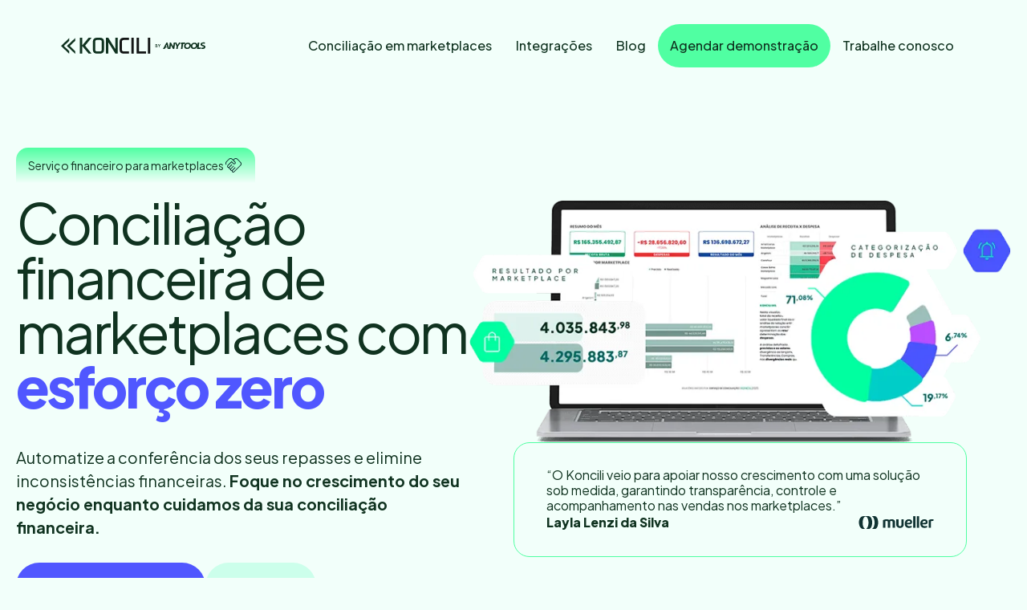

--- FILE ---
content_type: text/html; charset=UTF-8
request_url: https://www.koncili.com/?utm_source=blog&utm_medium=post&utm_campaign=mitos-e-verdades-sobre-conciliacao&utm_term=cta-texto-institucional&utm_content=marketing
body_size: 56577
content:
<!DOCTYPE html> <html lang="pt-BR"> <head><script>if(navigator.userAgent.match(/MSIE|Internet Explorer/i)||navigator.userAgent.match(/Trident\/7\..*?rv:11/i)){let e=document.location.href;if(!e.match(/[?&]nonitro/)){if(e.indexOf("?")==-1){if(e.indexOf("#")==-1){document.location.href=e+"?nonitro=1"}else{document.location.href=e.replace("#","?nonitro=1#")}}else{if(e.indexOf("#")==-1){document.location.href=e+"&nonitro=1"}else{document.location.href=e.replace("#","&nonitro=1#")}}}}</script><link rel="preconnect" href="https://www.google.com" /><link rel="preconnect" href="https://www.googletagmanager.com" /><link rel="preconnect" href="https://cdn-kaalp.nitrocdn.com" /><meta charset="UTF-8" /><meta name="viewport" content="width=device-width, initial-scale=1.0" /><meta name='robots' content='index, follow, max-image-preview:large, max-snippet:-1, max-video-preview:-1' /><title>Conciliação financeira de marketplaces | Koncili</title><meta name="description" content="Automatize a conciliação financeira de marketplaces e tenha controle total sobre taxas, repasses e recebíveis com segurança e agilidade." /><meta property="og:locale" content="pt_BR" /><meta property="og:type" content="website" /><meta property="og:title" content="Conciliação financeira de marketplaces | Koncili" /><meta property="og:description" content="Automatize a conciliação financeira de marketplaces e tenha controle total sobre taxas, repasses e recebíveis com segurança e agilidade." /><meta property="og:url" content="https://www.koncili.com/" /><meta property="og:site_name" content="Koncili | Conciliação Financeira com Marketplaces" /><meta property="article:modified_time" content="2025-09-15T12:16:46+00:00" /><meta property="og:image" content="https://www.koncili.com/wp-content/uploads/2025/04/site-image-koncili.png" /><meta property="og:image:width" content="1200" /><meta property="og:image:height" content="675" /><meta property="og:image:type" content="image/png" /><meta name="twitter:card" content="summary_large_image" /><meta name="generator" content="WordPress 6.9" /><meta name="generator" content="Site Kit by Google 1.168.0" /><meta name="msapplication-TileImage" content="https://www.koncili.com/wp-content/uploads/2024/04/koncili-favicon-300x300.png" /><meta name="generator" content="NitroPack" /><script>var NPSH,NitroScrollHelper;NPSH=NitroScrollHelper=function(){let e=null;const o=window.sessionStorage.getItem("nitroScrollPos");function t(){let e=JSON.parse(window.sessionStorage.getItem("nitroScrollPos"))||{};if(typeof e!=="object"){e={}}e[document.URL]=window.scrollY;window.sessionStorage.setItem("nitroScrollPos",JSON.stringify(e))}window.addEventListener("scroll",function(){if(e!==null){clearTimeout(e)}e=setTimeout(t,200)},{passive:true});let r={};r.getScrollPos=()=>{if(!o){return 0}const e=JSON.parse(o);return e[document.URL]||0};r.isScrolled=()=>{return r.getScrollPos()>document.documentElement.clientHeight*.5};return r}();</script><script>(function(){var a=false;var e=document.documentElement.classList;var i=navigator.userAgent.toLowerCase();var n=["android","iphone","ipad"];var r=n.length;var o;var d=null;for(var t=0;t<r;t++){o=n[t];if(i.indexOf(o)>-1)d=o;if(e.contains(o)){a=true;e.remove(o)}}if(a&&d){e.add(d);if(d=="iphone"||d=="ipad"){e.add("ios")}}})();</script><script type="text/worker" id="nitro-web-worker">var preloadRequests=0;var remainingCount={};var baseURI="";self.onmessage=function(e){switch(e.data.cmd){case"RESOURCE_PRELOAD":var o=e.data.requestId;remainingCount[o]=0;e.data.resources.forEach(function(e){preload(e,function(o){return function(){console.log(o+" DONE: "+e);if(--remainingCount[o]==0){self.postMessage({cmd:"RESOURCE_PRELOAD",requestId:o})}}}(o));remainingCount[o]++});break;case"SET_BASEURI":baseURI=e.data.uri;break}};async function preload(e,o){if(typeof URL!=="undefined"&&baseURI){try{var a=new URL(e,baseURI);e=a.href}catch(e){console.log("Worker error: "+e.message)}}console.log("Preloading "+e);try{var n=new Request(e,{mode:"no-cors",redirect:"follow"});await fetch(n);o()}catch(a){console.log(a);var r=new XMLHttpRequest;r.responseType="blob";r.onload=o;r.onerror=o;r.open("GET",e,true);r.send()}}</script><script id="nprl">(()=>{if(window.NPRL!=undefined)return;(function(e){var t=e.prototype;t.after||(t.after=function(){var e,t=arguments,n=t.length,r=0,i=this,o=i.parentNode,a=Node,c=String,u=document;if(o!==null){while(r<n){(e=t[r])instanceof a?(i=i.nextSibling)!==null?o.insertBefore(e,i):o.appendChild(e):o.appendChild(u.createTextNode(c(e)));++r}}})})(Element);var e,t;e=t=function(){var t=false;var r=window.URL||window.webkitURL;var i=true;var o=true;var a=2;var c=null;var u=null;var d=true;var s=window.nitroGtmExcludes!=undefined;var l=s?JSON.parse(atob(window.nitroGtmExcludes)).map(e=>new RegExp(e)):[];var f;var m;var v=null;var p=null;var g=null;var h={touch:["touchmove","touchend"],default:["mousemove","click","keydown","wheel"]};var E=true;var y=[];var w=false;var b=[];var S=0;var N=0;var L=false;var T=0;var R=null;var O=false;var A=false;var C=false;var P=[];var I=[];var M=[];var k=[];var x=false;var _={};var j=new Map;var B="noModule"in HTMLScriptElement.prototype;var q=requestAnimationFrame||mozRequestAnimationFrame||webkitRequestAnimationFrame||msRequestAnimationFrame;const D="gtm.js?id=";function H(e,t){if(!_[e]){_[e]=[]}_[e].push(t)}function U(e,t){if(_[e]){var n=0,r=_[e];for(var n=0;n<r.length;n++){r[n].call(this,t)}}}function Y(){(function(e,t){var r=null;var i=function(e){r(e)};var o=null;var a={};var c=null;var u=null;var d=0;e.addEventListener(t,function(r){if(["load","DOMContentLoaded"].indexOf(t)!=-1){if(u){Q(function(){e.triggerNitroEvent(t)})}c=true}else if(t=="readystatechange"){d++;n.ogReadyState=d==1?"interactive":"complete";if(u&&u>=d){n.documentReadyState=n.ogReadyState;Q(function(){e.triggerNitroEvent(t)})}}});e.addEventListener(t+"Nitro",function(e){if(["load","DOMContentLoaded"].indexOf(t)!=-1){if(!c){e.preventDefault();e.stopImmediatePropagation()}else{}u=true}else if(t=="readystatechange"){u=n.documentReadyState=="interactive"?1:2;if(d<u){e.preventDefault();e.stopImmediatePropagation()}}});switch(t){case"load":o="onload";break;case"readystatechange":o="onreadystatechange";break;case"pageshow":o="onpageshow";break;default:o=null;break}if(o){Object.defineProperty(e,o,{get:function(){return r},set:function(n){if(typeof n!=="function"){r=null;e.removeEventListener(t+"Nitro",i)}else{if(!r){e.addEventListener(t+"Nitro",i)}r=n}}})}Object.defineProperty(e,"addEventListener"+t,{value:function(r){if(r!=t||!n.startedScriptLoading||document.currentScript&&document.currentScript.hasAttribute("nitro-exclude")){}else{arguments[0]+="Nitro"}e.ogAddEventListener.apply(e,arguments);a[arguments[1]]=arguments[0]}});Object.defineProperty(e,"removeEventListener"+t,{value:function(t){var n=a[arguments[1]];arguments[0]=n;e.ogRemoveEventListener.apply(e,arguments)}});Object.defineProperty(e,"triggerNitroEvent"+t,{value:function(t,n){n=n||e;var r=new Event(t+"Nitro",{bubbles:true});r.isNitroPack=true;Object.defineProperty(r,"type",{get:function(){return t},set:function(){}});Object.defineProperty(r,"target",{get:function(){return n},set:function(){}});e.dispatchEvent(r)}});if(typeof e.triggerNitroEvent==="undefined"){(function(){var t=e.addEventListener;var n=e.removeEventListener;Object.defineProperty(e,"ogAddEventListener",{value:t});Object.defineProperty(e,"ogRemoveEventListener",{value:n});Object.defineProperty(e,"addEventListener",{value:function(n){var r="addEventListener"+n;if(typeof e[r]!=="undefined"){e[r].apply(e,arguments)}else{t.apply(e,arguments)}},writable:true});Object.defineProperty(e,"removeEventListener",{value:function(t){var r="removeEventListener"+t;if(typeof e[r]!=="undefined"){e[r].apply(e,arguments)}else{n.apply(e,arguments)}}});Object.defineProperty(e,"triggerNitroEvent",{value:function(t,n){var r="triggerNitroEvent"+t;if(typeof e[r]!=="undefined"){e[r].apply(e,arguments)}}})})()}}).apply(null,arguments)}Y(window,"load");Y(window,"pageshow");Y(window,"DOMContentLoaded");Y(document,"DOMContentLoaded");Y(document,"readystatechange");try{var F=new Worker(r.createObjectURL(new Blob([document.getElementById("nitro-web-worker").textContent],{type:"text/javascript"})))}catch(e){var F=new Worker("data:text/javascript;base64,"+btoa(document.getElementById("nitro-web-worker").textContent))}F.onmessage=function(e){if(e.data.cmd=="RESOURCE_PRELOAD"){U(e.data.requestId,e)}};if(typeof document.baseURI!=="undefined"){F.postMessage({cmd:"SET_BASEURI",uri:document.baseURI})}var G=function(e){if(--S==0){Q(K)}};var W=function(e){e.target.removeEventListener("load",W);e.target.removeEventListener("error",W);e.target.removeEventListener("nitroTimeout",W);if(e.type!="nitroTimeout"){clearTimeout(e.target.nitroTimeout)}if(--N==0&&S==0){Q(J)}};var X=function(e){var t=e.textContent;try{var n=r.createObjectURL(new Blob([t.replace(/^(?:<!--)?(.*?)(?:-->)?$/gm,"$1")],{type:"text/javascript"}))}catch(e){var n="data:text/javascript;base64,"+btoa(t.replace(/^(?:<!--)?(.*?)(?:-->)?$/gm,"$1"))}return n};var K=function(){n.documentReadyState="interactive";document.triggerNitroEvent("readystatechange");document.triggerNitroEvent("DOMContentLoaded");if(window.pageYOffset||window.pageXOffset){window.dispatchEvent(new Event("scroll"))}A=true;Q(function(){if(N==0){Q(J)}Q($)})};var J=function(){if(!A||O)return;O=true;R.disconnect();en();n.documentReadyState="complete";document.triggerNitroEvent("readystatechange");window.triggerNitroEvent("load",document);window.triggerNitroEvent("pageshow",document);if(window.pageYOffset||window.pageXOffset||location.hash){let e=typeof history.scrollRestoration!=="undefined"&&history.scrollRestoration=="auto";if(e&&typeof NPSH!=="undefined"&&NPSH.getScrollPos()>0&&window.pageYOffset>document.documentElement.clientHeight*.5){window.scrollTo(0,NPSH.getScrollPos())}else if(location.hash){try{let e=document.querySelector(location.hash);if(e){e.scrollIntoView()}}catch(e){}}}var e=null;if(a==1){e=eo}else{e=eu}Q(e)};var Q=function(e){setTimeout(e,0)};var V=function(e){if(e.type=="touchend"||e.type=="click"){g=e}};var $=function(){if(d&&g){setTimeout(function(e){return function(){var t=function(e,t,n){var r=new Event(e,{bubbles:true,cancelable:true});if(e=="click"){r.clientX=t;r.clientY=n}else{r.touches=[{clientX:t,clientY:n}]}return r};var n;if(e.type=="touchend"){var r=e.changedTouches[0];n=document.elementFromPoint(r.clientX,r.clientY);n.dispatchEvent(t("touchstart"),r.clientX,r.clientY);n.dispatchEvent(t("touchend"),r.clientX,r.clientY);n.dispatchEvent(t("click"),r.clientX,r.clientY)}else if(e.type=="click"){n=document.elementFromPoint(e.clientX,e.clientY);n.dispatchEvent(t("click"),e.clientX,e.clientY)}}}(g),150);g=null}};var z=function(e){if(e.tagName=="SCRIPT"&&!e.hasAttribute("data-nitro-for-id")&&!e.hasAttribute("nitro-document-write")||e.tagName=="IMG"&&(e.hasAttribute("src")||e.hasAttribute("srcset"))||e.tagName=="IFRAME"&&e.hasAttribute("src")||e.tagName=="LINK"&&e.hasAttribute("href")&&e.hasAttribute("rel")&&e.getAttribute("rel")=="stylesheet"){if(e.tagName==="IFRAME"&&e.src.indexOf("about:blank")>-1){return}var t="";switch(e.tagName){case"LINK":t=e.href;break;case"IMG":if(k.indexOf(e)>-1)return;t=e.srcset||e.src;break;default:t=e.src;break}var n=e.getAttribute("type");if(!t&&e.tagName!=="SCRIPT")return;if((e.tagName=="IMG"||e.tagName=="LINK")&&(t.indexOf("data:")===0||t.indexOf("blob:")===0))return;if(e.tagName=="SCRIPT"&&n&&n!=="text/javascript"&&n!=="application/javascript"){if(n!=="module"||!B)return}if(e.tagName==="SCRIPT"){if(k.indexOf(e)>-1)return;if(e.noModule&&B){return}let t=null;if(document.currentScript){if(document.currentScript.src&&document.currentScript.src.indexOf(D)>-1){t=document.currentScript}if(document.currentScript.hasAttribute("data-nitro-gtm-id")){e.setAttribute("data-nitro-gtm-id",document.currentScript.getAttribute("data-nitro-gtm-id"))}}else if(window.nitroCurrentScript){if(window.nitroCurrentScript.src&&window.nitroCurrentScript.src.indexOf(D)>-1){t=window.nitroCurrentScript}}if(t&&s){let n=false;for(const t of l){n=e.src?t.test(e.src):t.test(e.textContent);if(n){break}}if(!n){e.type="text/googletagmanagerscript";let n=t.hasAttribute("data-nitro-gtm-id")?t.getAttribute("data-nitro-gtm-id"):t.id;if(!j.has(n)){j.set(n,[])}let r=j.get(n);r.push(e);return}}if(!e.src){if(e.textContent.length>0){e.textContent+="\n;if(document.currentScript.nitroTimeout) {clearTimeout(document.currentScript.nitroTimeout);}; setTimeout(function() { this.dispatchEvent(new Event('load')); }.bind(document.currentScript), 0);"}else{return}}else{}k.push(e)}if(!e.hasOwnProperty("nitroTimeout")){N++;e.addEventListener("load",W,true);e.addEventListener("error",W,true);e.addEventListener("nitroTimeout",W,true);e.nitroTimeout=setTimeout(function(){console.log("Resource timed out",e);e.dispatchEvent(new Event("nitroTimeout"))},5e3)}}};var Z=function(e){if(e.hasOwnProperty("nitroTimeout")&&e.nitroTimeout){clearTimeout(e.nitroTimeout);e.nitroTimeout=null;e.dispatchEvent(new Event("nitroTimeout"))}};document.documentElement.addEventListener("load",function(e){if(e.target.tagName=="SCRIPT"||e.target.tagName=="IMG"){k.push(e.target)}},true);document.documentElement.addEventListener("error",function(e){if(e.target.tagName=="SCRIPT"||e.target.tagName=="IMG"){k.push(e.target)}},true);var ee=["appendChild","replaceChild","insertBefore","prepend","append","before","after","replaceWith","insertAdjacentElement"];var et=function(){if(s){window._nitro_setTimeout=window.setTimeout;window.setTimeout=function(e,t,...n){let r=document.currentScript||window.nitroCurrentScript;if(!r||r.src&&r.src.indexOf(D)==-1){return window._nitro_setTimeout.call(window,e,t,...n)}return window._nitro_setTimeout.call(window,function(e,t){return function(...n){window.nitroCurrentScript=e;t(...n)}}(r,e),t,...n)}}ee.forEach(function(e){HTMLElement.prototype["og"+e]=HTMLElement.prototype[e];HTMLElement.prototype[e]=function(...t){if(this.parentNode||this===document.documentElement){switch(e){case"replaceChild":case"insertBefore":t.pop();break;case"insertAdjacentElement":t.shift();break}t.forEach(function(e){if(!e)return;if(e.tagName=="SCRIPT"){z(e)}else{if(e.children&&e.children.length>0){e.querySelectorAll("script").forEach(z)}}})}return this["og"+e].apply(this,arguments)}})};var en=function(){if(s&&typeof window._nitro_setTimeout==="function"){window.setTimeout=window._nitro_setTimeout}ee.forEach(function(e){HTMLElement.prototype[e]=HTMLElement.prototype["og"+e]})};var er=async function(){if(o){ef(f);ef(V);if(v){clearTimeout(v);v=null}}if(T===1){L=true;return}else if(T===0){T=-1}n.startedScriptLoading=true;Object.defineProperty(document,"readyState",{get:function(){return n.documentReadyState},set:function(){}});var e=document.documentElement;var t={attributes:true,attributeFilter:["src"],childList:true,subtree:true};R=new MutationObserver(function(e,t){e.forEach(function(e){if(e.type=="childList"&&e.addedNodes.length>0){e.addedNodes.forEach(function(e){if(!document.documentElement.contains(e)){return}if(e.tagName=="IMG"||e.tagName=="IFRAME"||e.tagName=="LINK"){z(e)}})}if(e.type=="childList"&&e.removedNodes.length>0){e.removedNodes.forEach(function(e){if(e.tagName=="IFRAME"||e.tagName=="LINK"){Z(e)}})}if(e.type=="attributes"){var t=e.target;if(!document.documentElement.contains(t)){return}if(t.tagName=="IFRAME"||t.tagName=="LINK"||t.tagName=="IMG"||t.tagName=="SCRIPT"){z(t)}}})});R.observe(e,t);if(!s){et()}await Promise.all(P);var r=b.shift();var i=null;var a=false;while(r){var c;var u=JSON.parse(atob(r.meta));var d=u.delay;if(r.type=="inline"){var l=document.getElementById(r.id);if(l){l.remove()}else{r=b.shift();continue}c=X(l);if(c===false){r=b.shift();continue}}else{c=r.src}if(!a&&r.type!="inline"&&(typeof u.attributes.async!="undefined"||typeof u.attributes.defer!="undefined")){if(i===null){i=r}else if(i===r){a=true}if(!a){b.push(r);r=b.shift();continue}}var m=document.createElement("script");m.src=c;m.setAttribute("data-nitro-for-id",r.id);for(var p in u.attributes){try{if(u.attributes[p]===false){m.setAttribute(p,"")}else{m.setAttribute(p,u.attributes[p])}}catch(e){console.log("Error while setting script attribute",m,e)}}m.async=false;if(u.canonicalLink!=""&&Object.getOwnPropertyDescriptor(m,"src")?.configurable!==false){(e=>{Object.defineProperty(m,"src",{get:function(){return e.canonicalLink},set:function(){}})})(u)}if(d){setTimeout((function(e,t){var n=document.querySelector("[data-nitro-marker-id='"+t+"']");if(n){n.after(e)}else{document.head.appendChild(e)}}).bind(null,m,r.id),d)}else{m.addEventListener("load",G);m.addEventListener("error",G);if(!m.noModule||!B){S++}var g=document.querySelector("[data-nitro-marker-id='"+r.id+"']");if(g){Q(function(e,t){return function(){e.after(t)}}(g,m))}else{Q(function(e){return function(){document.head.appendChild(e)}}(m))}}r=b.shift()}};var ei=function(){var e=document.getElementById("nitro-deferred-styles");var t=document.createElement("div");t.innerHTML=e.textContent;return t};var eo=async function(e){isPreload=e&&e.type=="NitroPreload";if(!isPreload){T=-1;E=false;if(o){ef(f);ef(V);if(v){clearTimeout(v);v=null}}}if(w===false){var t=ei();let e=t.querySelectorAll('style,link[rel="stylesheet"]');w=e.length;if(w){let e=document.getElementById("nitro-deferred-styles-marker");e.replaceWith.apply(e,t.childNodes)}else if(isPreload){Q(ed)}else{es()}}else if(w===0&&!isPreload){es()}};var ea=function(){var e=ei();var t=e.childNodes;var n;var r=[];for(var i=0;i<t.length;i++){n=t[i];if(n.href){r.push(n.href)}}var o="css-preload";H(o,function(e){eo(new Event("NitroPreload"))});if(r.length){F.postMessage({cmd:"RESOURCE_PRELOAD",resources:r,requestId:o})}else{Q(function(){U(o)})}};var ec=function(){if(T===-1)return;T=1;var e=[];var t,n;for(var r=0;r<b.length;r++){t=b[r];if(t.type!="inline"){if(t.src){n=JSON.parse(atob(t.meta));if(n.delay)continue;if(n.attributes.type&&n.attributes.type=="module"&&!B)continue;e.push(t.src)}}}if(e.length){var i="js-preload";H(i,function(e){T=2;if(L){Q(er)}});F.postMessage({cmd:"RESOURCE_PRELOAD",resources:e,requestId:i})}};var eu=function(){while(I.length){style=I.shift();if(style.hasAttribute("nitropack-onload")){style.setAttribute("onload",style.getAttribute("nitropack-onload"));Q(function(e){return function(){e.dispatchEvent(new Event("load"))}}(style))}}while(M.length){style=M.shift();if(style.hasAttribute("nitropack-onerror")){style.setAttribute("onerror",style.getAttribute("nitropack-onerror"));Q(function(e){return function(){e.dispatchEvent(new Event("error"))}}(style))}}};var ed=function(){if(!x){if(i){Q(function(){var e=document.getElementById("nitro-critical-css");if(e){e.remove()}})}x=true;onStylesLoadEvent=new Event("NitroStylesLoaded");onStylesLoadEvent.isNitroPack=true;window.dispatchEvent(onStylesLoadEvent)}};var es=function(){if(a==2){Q(er)}else{eu()}};var el=function(e){m.forEach(function(t){document.addEventListener(t,e,true)})};var ef=function(e){m.forEach(function(t){document.removeEventListener(t,e,true)})};if(s){et()}return{setAutoRemoveCriticalCss:function(e){i=e},registerScript:function(e,t,n){b.push({type:"remote",src:e,id:t,meta:n})},registerInlineScript:function(e,t){b.push({type:"inline",id:e,meta:t})},registerStyle:function(e,t,n){y.push({href:e,rel:t,media:n})},onLoadStyle:function(e){I.push(e);if(w!==false&&--w==0){Q(ed);if(E){E=false}else{es()}}},onErrorStyle:function(e){M.push(e);if(w!==false&&--w==0){Q(ed);if(E){E=false}else{es()}}},loadJs:function(e,t){if(!e.src){var n=X(e);if(n!==false){e.src=n;e.textContent=""}}if(t){Q(function(e,t){return function(){e.after(t)}}(t,e))}else{Q(function(e){return function(){document.head.appendChild(e)}}(e))}},loadQueuedResources:async function(){window.dispatchEvent(new Event("NitroBootStart"));if(p){clearTimeout(p);p=null}window.removeEventListener("load",e.loadQueuedResources);f=a==1?er:eo;if(!o||g){Q(f)}else{if(navigator.userAgent.indexOf(" Edge/")==-1){ea();H("css-preload",ec)}el(f);if(u){if(c){v=setTimeout(f,c)}}else{}}},fontPreload:function(e){var t="critical-fonts";H(t,function(e){document.getElementById("nitro-critical-fonts").type="text/css"});F.postMessage({cmd:"RESOURCE_PRELOAD",resources:e,requestId:t})},boot:function(){if(t)return;t=true;C=typeof NPSH!=="undefined"&&NPSH.isScrolled();let n=document.prerendering;if(location.hash||C||n){o=false}m=h.default.concat(h.touch);p=setTimeout(e.loadQueuedResources,1500);el(V);if(C){e.loadQueuedResources()}else{window.addEventListener("load",e.loadQueuedResources)}},addPrerequisite:function(e){P.push(e)},getTagManagerNodes:function(e){if(!e)return j;return j.get(e)??[]}}}();var n,r;n=r=function(){var t=document.write;return{documentWrite:function(n,r){if(n&&n.hasAttribute("nitro-exclude")){return t.call(document,r)}var i=null;if(n.documentWriteContainer){i=n.documentWriteContainer}else{i=document.createElement("span");n.documentWriteContainer=i}var o=null;if(n){if(n.hasAttribute("data-nitro-for-id")){o=document.querySelector('template[data-nitro-marker-id="'+n.getAttribute("data-nitro-for-id")+'"]')}else{o=n}}i.innerHTML+=r;i.querySelectorAll("script").forEach(function(e){e.setAttribute("nitro-document-write","")});if(!i.parentNode){if(o){o.parentNode.insertBefore(i,o)}else{document.body.appendChild(i)}}var a=document.createElement("span");a.innerHTML=r;var c=a.querySelectorAll("script");if(c.length){c.forEach(function(t){var n=t.getAttributeNames();var r=document.createElement("script");n.forEach(function(e){r.setAttribute(e,t.getAttribute(e))});r.async=false;if(!t.src&&t.textContent){r.textContent=t.textContent}e.loadJs(r,o)})}},TrustLogo:function(e,t){var n=document.getElementById(e);var r=document.createElement("img");r.src=t;n.parentNode.insertBefore(r,n)},documentReadyState:"loading",ogReadyState:document.readyState,startedScriptLoading:false,loadScriptDelayed:function(e,t){setTimeout(function(){var t=document.createElement("script");t.src=e;document.head.appendChild(t)},t)}}}();document.write=function(e){n.documentWrite(document.currentScript,e)};document.writeln=function(e){n.documentWrite(document.currentScript,e+"\n")};window.NPRL=e;window.NitroResourceLoader=t;window.NPh=n;window.NitroPackHelper=r})();</script><template id="nitro-deferred-styles-marker"></template><style id="nitro-fonts">@font-face{font-family:"Plus Jakarta Sans";font-style:normal;font-weight:300;src:url("https://fonts.gstatic.com/s/plusjakartasans/v12/LDIoaomQNQcsA88c7O9yZ4KMCoOg4Ko70yygg_vbd-E.woff2") format("woff2");unicode-range:U+0460-052F,U+1C80-1C8A,U+20B4,U+2DE0-2DFF,U+A640-A69F,U+FE2E-FE2F;font-display:swap}@font-face{font-family:"Plus Jakarta Sans";font-style:normal;font-weight:300;src:url("https://fonts.gstatic.com/s/plusjakartasans/v12/LDIoaomQNQcsA88c7O9yZ4KMCoOg4Ko50yygg_vbd-E.woff2") format("woff2");unicode-range:U+0102-0103,U+0110-0111,U+0128-0129,U+0168-0169,U+01A0-01A1,U+01AF-01B0,U+0300-0301,U+0303-0304,U+0308-0309,U+0323,U+0329,U+1EA0-1EF9,U+20AB;font-display:swap}@font-face{font-family:"Plus Jakarta Sans";font-style:normal;font-weight:300;src:url("https://fonts.gstatic.com/s/plusjakartasans/v12/LDIoaomQNQcsA88c7O9yZ4KMCoOg4Ko40yygg_vbd-E.woff2") format("woff2");unicode-range:U+0100-02BA,U+02BD-02C5,U+02C7-02CC,U+02CE-02D7,U+02DD-02FF,U+0304,U+0308,U+0329,U+1D00-1DBF,U+1E00-1E9F,U+1EF2-1EFF,U+2020,U+20A0-20AB,U+20AD-20C0,U+2113,U+2C60-2C7F,U+A720-A7FF;font-display:swap}@font-face{font-family:"Plus Jakarta Sans";font-style:normal;font-weight:300;src:url("https://fonts.gstatic.com/s/plusjakartasans/v12/LDIoaomQNQcsA88c7O9yZ4KMCoOg4Ko20yygg_vb.woff2") format("woff2");unicode-range:U+0000-00FF,U+0131,U+0152-0153,U+02BB-02BC,U+02C6,U+02DA,U+02DC,U+0304,U+0308,U+0329,U+2000-206F,U+20AC,U+2122,U+2191,U+2193,U+2212,U+2215,U+FEFF,U+FFFD;font-display:swap}@font-face{font-family:"Plus Jakarta Sans";font-style:normal;font-weight:400;src:url("https://fonts.gstatic.com/s/plusjakartasans/v12/LDIoaomQNQcsA88c7O9yZ4KMCoOg4Ko70yygg_vbd-E.woff2") format("woff2");unicode-range:U+0460-052F,U+1C80-1C8A,U+20B4,U+2DE0-2DFF,U+A640-A69F,U+FE2E-FE2F;font-display:swap}@font-face{font-family:"Plus Jakarta Sans";font-style:normal;font-weight:400;src:url("https://fonts.gstatic.com/s/plusjakartasans/v12/LDIoaomQNQcsA88c7O9yZ4KMCoOg4Ko50yygg_vbd-E.woff2") format("woff2");unicode-range:U+0102-0103,U+0110-0111,U+0128-0129,U+0168-0169,U+01A0-01A1,U+01AF-01B0,U+0300-0301,U+0303-0304,U+0308-0309,U+0323,U+0329,U+1EA0-1EF9,U+20AB;font-display:swap}@font-face{font-family:"Plus Jakarta Sans";font-style:normal;font-weight:400;src:url("https://fonts.gstatic.com/s/plusjakartasans/v12/LDIoaomQNQcsA88c7O9yZ4KMCoOg4Ko40yygg_vbd-E.woff2") format("woff2");unicode-range:U+0100-02BA,U+02BD-02C5,U+02C7-02CC,U+02CE-02D7,U+02DD-02FF,U+0304,U+0308,U+0329,U+1D00-1DBF,U+1E00-1E9F,U+1EF2-1EFF,U+2020,U+20A0-20AB,U+20AD-20C0,U+2113,U+2C60-2C7F,U+A720-A7FF;font-display:swap}@font-face{font-family:"Plus Jakarta Sans";font-style:normal;font-weight:400;src:url("https://fonts.gstatic.com/s/plusjakartasans/v12/LDIoaomQNQcsA88c7O9yZ4KMCoOg4Ko20yygg_vb.woff2") format("woff2");unicode-range:U+0000-00FF,U+0131,U+0152-0153,U+02BB-02BC,U+02C6,U+02DA,U+02DC,U+0304,U+0308,U+0329,U+2000-206F,U+20AC,U+2122,U+2191,U+2193,U+2212,U+2215,U+FEFF,U+FFFD;font-display:swap}@font-face{font-family:"Plus Jakarta Sans";font-style:normal;font-weight:500;src:url("https://fonts.gstatic.com/s/plusjakartasans/v12/LDIoaomQNQcsA88c7O9yZ4KMCoOg4Ko70yygg_vbd-E.woff2") format("woff2");unicode-range:U+0460-052F,U+1C80-1C8A,U+20B4,U+2DE0-2DFF,U+A640-A69F,U+FE2E-FE2F;font-display:swap}@font-face{font-family:"Plus Jakarta Sans";font-style:normal;font-weight:500;src:url("https://fonts.gstatic.com/s/plusjakartasans/v12/LDIoaomQNQcsA88c7O9yZ4KMCoOg4Ko50yygg_vbd-E.woff2") format("woff2");unicode-range:U+0102-0103,U+0110-0111,U+0128-0129,U+0168-0169,U+01A0-01A1,U+01AF-01B0,U+0300-0301,U+0303-0304,U+0308-0309,U+0323,U+0329,U+1EA0-1EF9,U+20AB;font-display:swap}@font-face{font-family:"Plus Jakarta Sans";font-style:normal;font-weight:500;src:url("https://fonts.gstatic.com/s/plusjakartasans/v12/LDIoaomQNQcsA88c7O9yZ4KMCoOg4Ko40yygg_vbd-E.woff2") format("woff2");unicode-range:U+0100-02BA,U+02BD-02C5,U+02C7-02CC,U+02CE-02D7,U+02DD-02FF,U+0304,U+0308,U+0329,U+1D00-1DBF,U+1E00-1E9F,U+1EF2-1EFF,U+2020,U+20A0-20AB,U+20AD-20C0,U+2113,U+2C60-2C7F,U+A720-A7FF;font-display:swap}@font-face{font-family:"Plus Jakarta Sans";font-style:normal;font-weight:500;src:url("https://fonts.gstatic.com/s/plusjakartasans/v12/LDIoaomQNQcsA88c7O9yZ4KMCoOg4Ko20yygg_vb.woff2") format("woff2");unicode-range:U+0000-00FF,U+0131,U+0152-0153,U+02BB-02BC,U+02C6,U+02DA,U+02DC,U+0304,U+0308,U+0329,U+2000-206F,U+20AC,U+2122,U+2191,U+2193,U+2212,U+2215,U+FEFF,U+FFFD;font-display:swap}@font-face{font-family:"Plus Jakarta Sans";font-style:normal;font-weight:600;src:url("https://fonts.gstatic.com/s/plusjakartasans/v12/LDIoaomQNQcsA88c7O9yZ4KMCoOg4Ko70yygg_vbd-E.woff2") format("woff2");unicode-range:U+0460-052F,U+1C80-1C8A,U+20B4,U+2DE0-2DFF,U+A640-A69F,U+FE2E-FE2F;font-display:swap}@font-face{font-family:"Plus Jakarta Sans";font-style:normal;font-weight:600;src:url("https://fonts.gstatic.com/s/plusjakartasans/v12/LDIoaomQNQcsA88c7O9yZ4KMCoOg4Ko50yygg_vbd-E.woff2") format("woff2");unicode-range:U+0102-0103,U+0110-0111,U+0128-0129,U+0168-0169,U+01A0-01A1,U+01AF-01B0,U+0300-0301,U+0303-0304,U+0308-0309,U+0323,U+0329,U+1EA0-1EF9,U+20AB;font-display:swap}@font-face{font-family:"Plus Jakarta Sans";font-style:normal;font-weight:600;src:url("https://fonts.gstatic.com/s/plusjakartasans/v12/LDIoaomQNQcsA88c7O9yZ4KMCoOg4Ko40yygg_vbd-E.woff2") format("woff2");unicode-range:U+0100-02BA,U+02BD-02C5,U+02C7-02CC,U+02CE-02D7,U+02DD-02FF,U+0304,U+0308,U+0329,U+1D00-1DBF,U+1E00-1E9F,U+1EF2-1EFF,U+2020,U+20A0-20AB,U+20AD-20C0,U+2113,U+2C60-2C7F,U+A720-A7FF;font-display:swap}@font-face{font-family:"Plus Jakarta Sans";font-style:normal;font-weight:600;src:url("https://fonts.gstatic.com/s/plusjakartasans/v12/LDIoaomQNQcsA88c7O9yZ4KMCoOg4Ko20yygg_vb.woff2") format("woff2");unicode-range:U+0000-00FF,U+0131,U+0152-0153,U+02BB-02BC,U+02C6,U+02DA,U+02DC,U+0304,U+0308,U+0329,U+2000-206F,U+20AC,U+2122,U+2191,U+2193,U+2212,U+2215,U+FEFF,U+FFFD;font-display:swap}@font-face{font-family:"Plus Jakarta Sans";font-style:normal;font-weight:700;src:url("https://fonts.gstatic.com/s/plusjakartasans/v12/LDIoaomQNQcsA88c7O9yZ4KMCoOg4Ko70yygg_vbd-E.woff2") format("woff2");unicode-range:U+0460-052F,U+1C80-1C8A,U+20B4,U+2DE0-2DFF,U+A640-A69F,U+FE2E-FE2F;font-display:swap}@font-face{font-family:"Plus Jakarta Sans";font-style:normal;font-weight:700;src:url("https://fonts.gstatic.com/s/plusjakartasans/v12/LDIoaomQNQcsA88c7O9yZ4KMCoOg4Ko50yygg_vbd-E.woff2") format("woff2");unicode-range:U+0102-0103,U+0110-0111,U+0128-0129,U+0168-0169,U+01A0-01A1,U+01AF-01B0,U+0300-0301,U+0303-0304,U+0308-0309,U+0323,U+0329,U+1EA0-1EF9,U+20AB;font-display:swap}@font-face{font-family:"Plus Jakarta Sans";font-style:normal;font-weight:700;src:url("https://fonts.gstatic.com/s/plusjakartasans/v12/LDIoaomQNQcsA88c7O9yZ4KMCoOg4Ko40yygg_vbd-E.woff2") format("woff2");unicode-range:U+0100-02BA,U+02BD-02C5,U+02C7-02CC,U+02CE-02D7,U+02DD-02FF,U+0304,U+0308,U+0329,U+1D00-1DBF,U+1E00-1E9F,U+1EF2-1EFF,U+2020,U+20A0-20AB,U+20AD-20C0,U+2113,U+2C60-2C7F,U+A720-A7FF;font-display:swap}@font-face{font-family:"Plus Jakarta Sans";font-style:normal;font-weight:700;src:url("https://fonts.gstatic.com/s/plusjakartasans/v12/LDIoaomQNQcsA88c7O9yZ4KMCoOg4Ko20yygg_vb.woff2") format("woff2");unicode-range:U+0000-00FF,U+0131,U+0152-0153,U+02BB-02BC,U+02C6,U+02DA,U+02DC,U+0304,U+0308,U+0329,U+2000-206F,U+20AC,U+2122,U+2191,U+2193,U+2212,U+2215,U+FEFF,U+FFFD;font-display:swap}@font-face{font-family:"Plus Jakarta Sans";font-style:normal;font-weight:800;src:url("https://fonts.gstatic.com/s/plusjakartasans/v12/LDIoaomQNQcsA88c7O9yZ4KMCoOg4Ko70yygg_vbd-E.woff2") format("woff2");unicode-range:U+0460-052F,U+1C80-1C8A,U+20B4,U+2DE0-2DFF,U+A640-A69F,U+FE2E-FE2F;font-display:swap}@font-face{font-family:"Plus Jakarta Sans";font-style:normal;font-weight:800;src:url("https://fonts.gstatic.com/s/plusjakartasans/v12/LDIoaomQNQcsA88c7O9yZ4KMCoOg4Ko50yygg_vbd-E.woff2") format("woff2");unicode-range:U+0102-0103,U+0110-0111,U+0128-0129,U+0168-0169,U+01A0-01A1,U+01AF-01B0,U+0300-0301,U+0303-0304,U+0308-0309,U+0323,U+0329,U+1EA0-1EF9,U+20AB;font-display:swap}@font-face{font-family:"Plus Jakarta Sans";font-style:normal;font-weight:800;src:url("https://fonts.gstatic.com/s/plusjakartasans/v12/LDIoaomQNQcsA88c7O9yZ4KMCoOg4Ko40yygg_vbd-E.woff2") format("woff2");unicode-range:U+0100-02BA,U+02BD-02C5,U+02C7-02CC,U+02CE-02D7,U+02DD-02FF,U+0304,U+0308,U+0329,U+1D00-1DBF,U+1E00-1E9F,U+1EF2-1EFF,U+2020,U+20A0-20AB,U+20AD-20C0,U+2113,U+2C60-2C7F,U+A720-A7FF;font-display:swap}@font-face{font-family:"Plus Jakarta Sans";font-style:normal;font-weight:800;src:url("https://fonts.gstatic.com/s/plusjakartasans/v12/LDIoaomQNQcsA88c7O9yZ4KMCoOg4Ko20yygg_vb.woff2") format("woff2");unicode-range:U+0000-00FF,U+0131,U+0152-0153,U+02BB-02BC,U+02C6,U+02DA,U+02DC,U+0304,U+0308,U+0329,U+2000-206F,U+20AC,U+2122,U+2191,U+2193,U+2212,U+2215,U+FEFF,U+FFFD;font-display:swap}</style><style type="text/css" id="nitro-critical-css">:root{--wp-block-synced-color:#7a00df;--wp-block-synced-color--rgb:122,0,223;--wp-bound-block-color:var(--wp-block-synced-color);--wp-editor-canvas-background:#ddd;--wp-admin-theme-color:#007cba;--wp-admin-theme-color--rgb:0,124,186;--wp-admin-theme-color-darker-10:#006ba1;--wp-admin-theme-color-darker-10--rgb:0,107,160.5;--wp-admin-theme-color-darker-20:#005a87;--wp-admin-theme-color-darker-20--rgb:0,90,135;--wp-admin-border-width-focus:2px}:root{--wp--preset--font-size--normal:16px;--wp--preset--font-size--huge:42px}:root{--wp--preset--aspect-ratio--square:1;--wp--preset--aspect-ratio--4-3:4/3;--wp--preset--aspect-ratio--3-4:3/4;--wp--preset--aspect-ratio--3-2:3/2;--wp--preset--aspect-ratio--2-3:2/3;--wp--preset--aspect-ratio--16-9:16/9;--wp--preset--aspect-ratio--9-16:9/16;--wp--preset--color--black:#000;--wp--preset--color--cyan-bluish-gray:#abb8c3;--wp--preset--color--white:#fff;--wp--preset--color--pale-pink:#f78da7;--wp--preset--color--vivid-red:#cf2e2e;--wp--preset--color--luminous-vivid-orange:#ff6900;--wp--preset--color--luminous-vivid-amber:#fcb900;--wp--preset--color--light-green-cyan:#7bdcb5;--wp--preset--color--vivid-green-cyan:#00d084;--wp--preset--color--pale-cyan-blue:#8ed1fc;--wp--preset--color--vivid-cyan-blue:#0693e3;--wp--preset--color--vivid-purple:#9b51e0;--wp--preset--gradient--vivid-cyan-blue-to-vivid-purple:linear-gradient(135deg,#0693e3 0%,#9b51e0 100%);--wp--preset--gradient--light-green-cyan-to-vivid-green-cyan:linear-gradient(135deg,#7adcb4 0%,#00d082 100%);--wp--preset--gradient--luminous-vivid-amber-to-luminous-vivid-orange:linear-gradient(135deg,#fcb900 0%,#ff6900 100%);--wp--preset--gradient--luminous-vivid-orange-to-vivid-red:linear-gradient(135deg,#ff6900 0%,#cf2e2e 100%);--wp--preset--gradient--very-light-gray-to-cyan-bluish-gray:linear-gradient(135deg,#eee 0%,#a9b8c3 100%);--wp--preset--gradient--cool-to-warm-spectrum:linear-gradient(135deg,#4aeadc 0%,#9778d1 20%,#cf2aba 40%,#ee2c82 60%,#fb6962 80%,#fef84c 100%);--wp--preset--gradient--blush-light-purple:linear-gradient(135deg,#ffceec 0%,#9896f0 100%);--wp--preset--gradient--blush-bordeaux:linear-gradient(135deg,#fecda5 0%,#fe2d2d 50%,#6b003e 100%);--wp--preset--gradient--luminous-dusk:linear-gradient(135deg,#ffcb70 0%,#c751c0 50%,#4158d0 100%);--wp--preset--gradient--pale-ocean:linear-gradient(135deg,#fff5cb 0%,#b6e3d4 50%,#33a7b5 100%);--wp--preset--gradient--electric-grass:linear-gradient(135deg,#caf880 0%,#71ce7e 100%);--wp--preset--gradient--midnight:linear-gradient(135deg,#020381 0%,#2874fc 100%);--wp--preset--font-size--small:13px;--wp--preset--font-size--medium:20px;--wp--preset--font-size--large:36px;--wp--preset--font-size--x-large:42px;--wp--preset--spacing--20:.44rem;--wp--preset--spacing--30:.67rem;--wp--preset--spacing--40:1rem;--wp--preset--spacing--50:1.5rem;--wp--preset--spacing--60:2.25rem;--wp--preset--spacing--70:3.38rem;--wp--preset--spacing--80:5.06rem;--wp--preset--shadow--natural:6px 6px 9px rgba(0,0,0,.2);--wp--preset--shadow--deep:12px 12px 50px rgba(0,0,0,.4);--wp--preset--shadow--sharp:6px 6px 0px rgba(0,0,0,.2);--wp--preset--shadow--outlined:6px 6px 0px -3px #fff,6px 6px #000;--wp--preset--shadow--crisp:6px 6px 0px #000}button,input{overflow:visible}[type="checkbox"]{box-sizing:border-box;padding:0}html{line-height:1.15;-ms-text-size-adjust:100%;-webkit-text-size-adjust:100%}body,h1,h2{margin:0}aside,header,main,nav,section{display:block}a{background-color:transparent;-webkit-text-decoration-skip:objects}b,strong{font-weight:bolder}img{border-style:none}svg:not(:root){overflow:hidden}button,input{font-size:100%;line-height:1.15;margin:0}button{text-transform:none}button{-webkit-appearance:button}button::-moz-focus-inner{border-style:none;padding:0}button:-moz-focusring{outline:ButtonText dotted 1px}::-webkit-file-upload-button{-webkit-appearance:button;font:inherit}template{display:none}html{box-sizing:border-box}body{font-size:16px;color:rgba(64,64,64,1)}*,::after,::before{box-sizing:inherit}.ct-section-inner-wrap{margin-left:auto;margin-right:auto;height:100%;min-height:inherit}.ct-video{width:100%}.ct-video>.oxygen-vsb-responsive-video-wrapper{position:relative}.ct-video>.oxygen-vsb-responsive-video-wrapper>iframe{position:absolute;top:0;left:0;width:100%;height:100%}.oxy-nav-menu-list{display:flex;padding:0;margin:0}.oxy-nav-menu .oxy-nav-menu-list li.menu-item{list-style-type:none;display:flex;flex-direction:column}.oxy-nav-menu .oxy-nav-menu-list li.menu-item a{text-decoration:none;border-style:solid;border-width:0;border-color:transparent}.oxy-nav-menu .menu-item{position:relative}.oxy-menu-toggle{display:none}.oxy-nav-menu-hamburger-wrap{display:flex;align-items:center;justify-content:center}.oxy-nav-menu-hamburger{display:flex;justify-content:space-between;flex-direction:column}.oxy-nav-menu-hamburger-line{border-radius:2px}.oxy-nav-menu .menu-item a{display:flex;align-items:center}:is(li, div._important){display:list-item}.gdpr_lightbox-hide{display:none}#moove_gdpr_cookie_info_bar .moove-gdpr-cookie-notice button.change-settings-button{padding:0;display:inline-block;border:none;box-shadow:none;background-color:transparent;color:inherit;text-decoration:underline;font-size:inherit;text-transform:inherit;font-weight:inherit;letter-spacing:inherit;line-height:inherit}#moove_gdpr_cookie_info_bar .gdpr-fbo-0{-ms-flex-order:1;order:1}#moove_gdpr_cookie_info_bar .gdpr-fbo-1{-ms-flex-order:2;order:2}.gdpr-sr-only{position:absolute;width:1px;height:1px;padding:0;margin:-1px;overflow:hidden;clip:rect(0,0,0,0);white-space:nowrap;border:0}#moove_gdpr_cookie_info_bar{content-visibility:auto}#moove_gdpr_cookie_info_bar .moove-gdpr-button-holder{display:-ms-flexbox;display:flex;-ms-flex-align:center;align-items:center}#moove_gdpr_cookie_modal .cookie-switch .cookie-slider{overflow:visible;box-shadow:1px 1px transparent}#moove_gdpr_cookie_modal{margin:0 auto;margin-top:0;min-height:60vh;font-family:Nunito,sans-serif;content-visibility:hidden}#moove_gdpr_cookie_modal span.tab-title{display:block}#moove_gdpr_cookie_modal button{letter-spacing:0;outline:none}#moove_gdpr_cookie_modal *{-webkit-font-smoothing:antialiased;-moz-osx-font-smoothing:grayscale;font-family:inherit}#moove_gdpr_cookie_modal .cookie-switch{position:relative;display:inline-block;width:50px;height:30px;padding:0}#moove_gdpr_cookie_modal .cookie-switch input{display:none}#moove_gdpr_cookie_modal .cookie-switch .cookie-slider{position:absolute;top:0;left:0;right:0;bottom:0;background-color:red;margin:0;padding:0}#moove_gdpr_cookie_modal .cookie-switch .cookie-slider:before{position:absolute;content:"";height:26px;width:26px;left:1px;bottom:1px;border:1px solid #f2f2f2;border-radius:50%;background-color:#fff;box-shadow:0 5px 15px 0 rgba(0,0,0,.25);display:block;box-sizing:content-box}#moove_gdpr_cookie_modal .cookie-switch .cookie-slider:after{content:attr(data-text-disabled);position:absolute;top:0;left:60px;font-weight:700;font-size:16px;line-height:30px;color:red;display:block;white-space:nowrap}#moove_gdpr_cookie_modal .cookie-switch .cookie-slider.cookie-round{border-radius:34px}#moove_gdpr_cookie_modal .cookie-switch .cookie-slider.cookie-round:before{border-radius:50%}#moove_gdpr_cookie_modal .cookie-switch .cookie-slider.gdpr-sr:after{display:none}#moove_gdpr_cookie_modal .cookie-switch .gdpr-sr-enable{display:none;color:#2e9935}#moove_gdpr_cookie_modal .cookie-switch .gdpr-sr-disable{display:block;color:red}#moove_gdpr_cookie_modal .cookie-switch .gdpr-sr-label{position:absolute;top:0;left:60px;font-weight:700;font-size:16px;line-height:30px;color:red;display:block;white-space:nowrap}#moove_gdpr_cookie_modal .cookie-switch input:checked+.cookie-slider{background-color:#2e9935}#moove_gdpr_cookie_modal .cookie-switch input:checked+.cookie-slider:after{content:attr(data-text-enable);color:#2e9935;white-space:nowrap}#moove_gdpr_cookie_modal .cookie-switch input:checked+.cookie-slider .gdpr-sr-enable{display:block}#moove_gdpr_cookie_modal .cookie-switch input:checked+.cookie-slider .gdpr-sr-disable{display:none}#moove_gdpr_cookie_modal .cookie-switch input:checked+.cookie-slider:before{transform:translateX(20px)}#moove_gdpr_cookie_modal a,#moove_gdpr_cookie_modal button{outline:none;box-shadow:none;text-shadow:none}#moove_gdpr_cookie_modal .moove-gdpr-modal-content{color:#000;background-color:#fff;width:900px;width:80vw;max-width:1170px;min-height:600px;border-radius:10px;position:relative;margin:0 auto}#moove_gdpr_cookie_modal .moove-gdpr-modal-content .gdpr-cc-form-fieldset{background-color:transparent}#moove_gdpr_cookie_modal .moove-gdpr-modal-content.logo-position-left .moove-gdpr-company-logo-holder{text-align:left}#moove_gdpr_cookie_modal .moove-gdpr-modal-content.moove_gdpr_modal_theme_v1 .main-modal-content{display:-ms-flexbox;display:flex;-ms-flex-flow:column;flex-flow:column;height:100%}#moove_gdpr_cookie_modal .moove-gdpr-modal-content.moove_gdpr_modal_theme_v1 .moove-gdpr-modal-footer-content .moove-gdpr-button-holder button.mgbutton{margin:2px}#moove_gdpr_cookie_modal .moove-gdpr-modal-content .moove-gdpr-modal-close{position:absolute;text-decoration:none;top:-30px;right:-30px;display:block;width:60px;height:60px;line-height:60px;text-align:center;border-radius:50%;background:transparent;padding:0;z-index:99;margin:0;outline:none;box-shadow:none;border:none}#moove_gdpr_cookie_modal .moove-gdpr-modal-content .moove-gdpr-modal-close span.gdpr-icon{display:block;width:60px;height:60px;line-height:60px;font-size:48px;background-color:#0c4da2;border:1px solid #0c4da2;color:#fff;border-radius:50%}#moove_gdpr_cookie_modal .moove-gdpr-modal-content .moove-gdpr-company-logo-holder{padding:0;margin-bottom:25px}#moove_gdpr_cookie_modal .moove-gdpr-modal-content .moove-gdpr-company-logo-holder img{max-height:75px;max-width:70%;width:auto;display:inline-block}#moove_gdpr_cookie_modal .moove-gdpr-modal-content .moove-gdpr-tab-main span.tab-title{font-weight:700;font-size:28px;line-height:1.2;margin:0;padding:0;color:#000;margin-bottom:25px}#moove_gdpr_cookie_modal .moove-gdpr-modal-content .moove-gdpr-tab-main .moove-gdpr-tab-main-content{display:-ms-flexbox;display:flex;-ms-flex-flow:column;flex-flow:column;max-height:calc(100% - 155px);overflow-y:auto;padding-right:20px;padding-bottom:15px}#moove_gdpr_cookie_modal .moove-gdpr-modal-content .moove-gdpr-tab-main .moove-gdpr-tab-main-content a,#moove_gdpr_cookie_modal .moove-gdpr-modal-content .moove-gdpr-tab-main .moove-gdpr-tab-main-content li,#moove_gdpr_cookie_modal .moove-gdpr-modal-content .moove-gdpr-tab-main .moove-gdpr-tab-main-content p{font-weight:400;font-size:16px;line-height:1.4;margin-bottom:18px;margin-top:0;padding:0;color:#000}#moove_gdpr_cookie_modal .moove-gdpr-modal-content .moove-gdpr-tab-main .moove-gdpr-tab-main-content a{color:#000;text-decoration:underline}#moove_gdpr_cookie_modal .moove-gdpr-modal-content .moove-gdpr-tab-main .moove-gdpr-status-bar{padding:5px;margin-right:10px;margin-bottom:15px}#moove_gdpr_cookie_modal .moove-gdpr-modal-content .moove-gdpr-tab-main .moove-gdpr-status-bar.gdpr-checkbox-disabled{opacity:.6}#moove_gdpr_cookie_modal .moove-gdpr-modal-content .moove-gdpr-tab-main .moove-gdpr-status-bar.gdpr-checkbox-disabled .cookie-switch input:checked+.cookie-slider{background-color:#474747}#moove_gdpr_cookie_modal .moove-gdpr-modal-content .moove-gdpr-tab-main .moove-gdpr-status-bar.gdpr-checkbox-disabled .cookie-switch input:checked+.cookie-slider:after{color:#474747}#moove_gdpr_cookie_modal .moove-gdpr-modal-content .moove-gdpr-tab-main .moove-gdpr-status-bar .gdpr-cc-form-wrap,#moove_gdpr_cookie_modal .moove-gdpr-modal-content .moove-gdpr-tab-main .moove-gdpr-status-bar .gdpr-cc-form-wrap .gdpr-cc-form-fieldset{border:none;padding:0;margin:0;box-shadow:none}#moove_gdpr_cookie_modal .moove-gdpr-modal-content .moove-gdpr-modal-footer-content{display:-ms-flexbox;display:flex;-ms-flex-align:center;align-items:center;height:130px;position:absolute;left:0;bottom:0;width:100%;background-color:#f1f1f1;z-index:15;border-radius:5px}#moove_gdpr_cookie_modal .moove-gdpr-modal-content .moove-gdpr-modal-footer-content:before{content:"";position:absolute;bottom:130px;left:60px;right:60px;height:1px;display:block;background-color:#c9c8c8}#moove_gdpr_cookie_modal .moove-gdpr-modal-content .moove-gdpr-modal-footer-content .moove-gdpr-button-holder{width:calc(100% + 16px);display:-ms-flexbox;display:flex;padding:0 60px;-ms-flex-pack:justify;justify-content:space-between;margin:0 -2px;-ms-flex-wrap:wrap;flex-wrap:wrap}#moove_gdpr_cookie_modal .moove-gdpr-modal-content .moove-gdpr-modal-footer-content .moove-gdpr-button-holder button.mgbutton{margin:8px;text-decoration:none;border-radius:150px;color:#fff;padding:15px 10px;border:1px solid transparent;min-width:160px;text-align:center;text-transform:none;letter-spacing:0;font-weight:700;font-size:14px;line-height:20px}#moove_gdpr_cookie_modal .moove-gdpr-modal-content .moove-gdpr-modal-footer-content .moove-gdpr-button-holder button.mgbutton.moove-gdpr-modal-save-settings{color:#fff;display:none}#moove_gdpr_cookie_modal .moove-gdpr-modal-content .moove-gdpr-modal-left-content{width:40%;display:inline-block;float:left;padding:40px 60px;position:absolute;height:100%;top:0;box-shadow:0 0 30px 0 rgba(35,35,35,.1);background:#fff;z-index:10;left:0;border-top-left-radius:5px;border-bottom-left-radius:5px}#moove_gdpr_cookie_modal .moove-gdpr-modal-content .moove-gdpr-modal-left-content .moove-gdpr-branding-cnt{position:absolute;bottom:0;padding-bottom:30px;left:60px;right:60px}#moove_gdpr_cookie_modal .moove-gdpr-modal-content .moove-gdpr-modal-left-content .moove-gdpr-branding-cnt a{color:#000;font-weight:700;font-size:13px;letter-spacing:-.3px;padding:20px 0;position:relative;top:10px;text-decoration:none;display:block}#moove_gdpr_cookie_modal .moove-gdpr-modal-content .moove-gdpr-modal-left-content .moove-gdpr-branding-cnt a span{display:inline-block;text-decoration:underline}#moove_gdpr_cookie_modal .moove-gdpr-modal-content .moove-gdpr-modal-left-content #moove-gdpr-menu{padding:0;list-style:none;margin:0;z-index:12}#moove_gdpr_cookie_modal .moove-gdpr-modal-content .moove-gdpr-modal-left-content #moove-gdpr-menu li{margin:0;padding:0;list-style:none;margin-bottom:7px}#moove_gdpr_cookie_modal .moove-gdpr-modal-content .moove-gdpr-modal-left-content #moove-gdpr-menu li.menu-item-selected button{background-color:#fff;border-color:#f1f1f1;color:#000}#moove_gdpr_cookie_modal .moove-gdpr-modal-content .moove-gdpr-modal-left-content #moove-gdpr-menu li button{display:-ms-flexbox;display:flex;-ms-flex-align:center;align-items:center;font-weight:800;font-size:14px;text-decoration:none;text-transform:uppercase;background-color:#f1f1f1;border:1px solid #f1f1f1;line-height:1.1;padding:13px 20px;color:#0c4da2;width:100%;border-radius:5px;text-align:left;white-space:normal}#moove_gdpr_cookie_modal .moove-gdpr-modal-content .moove-gdpr-modal-left-content #moove-gdpr-menu li button span.gdpr-nav-tab-title{display:-ms-inline-flexbox;display:inline-flex;-ms-flex-align:center;align-items:center;width:calc(100% - 40px)}#moove_gdpr_cookie_modal .moove-gdpr-modal-content .moove-gdpr-modal-right-content{width:60%;display:inline-block;float:right;padding:40px 60px;position:absolute;top:0;height:auto;right:0;background-color:#f1f1f1;border-top-right-radius:5px;border-bottom-right-radius:5px}#moove_gdpr_cookie_modal .moove-gdpr-modal-content .moove-gdpr-tab-main .moove-gdpr-status-bar:after,.moove-clearfix:after{content:"";display:table;clear:both}#moove_gdpr_cookie_info_bar{position:fixed;bottom:0;left:0;width:100%;min-height:60px;max-height:400px;color:#fff;z-index:9900;background-color:#202020;border-top:1px solid #fff;font-family:Nunito,sans-serif}#moove_gdpr_cookie_info_bar *{font-family:inherit;-webkit-font-smoothing:antialiased;-moz-osx-font-smoothing:grayscale}#moove_gdpr_cookie_info_bar.moove-gdpr-info-bar-hidden{bottom:-400px}#moove_gdpr_cookie_info_bar.moove-gdpr-align-center{text-align:center}#moove_gdpr_cookie_info_bar.moove-gdpr-dark-scheme{background-color:#202020;border-top:1px solid #fff}#moove_gdpr_cookie_info_bar.moove-gdpr-dark-scheme .moove-gdpr-info-bar-container .moove-gdpr-info-bar-content p,#moove_gdpr_cookie_info_bar.moove-gdpr-dark-scheme p{color:#fff}#moove_gdpr_cookie_info_bar.moove-gdpr-dark-scheme .moove-gdpr-info-bar-container .moove-gdpr-info-bar-content button{text-decoration:underline;outline:none}#moove_gdpr_cookie_info_bar .moove-gdpr-info-bar-container{padding:10px 40px;position:static;display:inline-block}#moove_gdpr_cookie_info_bar .moove-gdpr-info-bar-container .moove-gdpr-info-bar-content{padding-left:30px;padding-right:30px;text-align:left;display:-ms-flexbox;display:flex;-ms-flex-align:center;align-items:center;width:100%}#moove_gdpr_cookie_info_bar .moove-gdpr-info-bar-container .moove-gdpr-info-bar-content p{margin:0;font-size:14px;line-height:18px;font-weight:700;padding-bottom:0;color:#fff}#moove_gdpr_cookie_info_bar .moove-gdpr-info-bar-container .moove-gdpr-info-bar-content button.mgbutton{font-size:14px;line-height:20px;color:#fff;font-weight:700;text-decoration:none;border-radius:150px;padding:8px 30px;border:none;display:inline-block;margin:3px 4px;white-space:nowrap;text-transform:none;letter-spacing:0}#moove_gdpr_cookie_info_bar .moove-gdpr-info-bar-container .moove-gdpr-info-bar-content .moove-gdpr-button-holder{padding-left:15px;padding-left:3vw}#moove_gdpr_save_popup_settings_button{display:block;z-index:1001;position:fixed;background-color:rgba(0,0,0,.8);color:#fff;padding:0;text-align:center;height:40px;outline:none;font-weight:400;font-size:14px;line-height:20px;border-radius:0;border:none;text-decoration:none;border-radius:50px}#moove_gdpr_save_popup_settings_button:not(.gdpr-floating-button-custom-position){bottom:20px;left:20px}#moove_gdpr_save_popup_settings_button span{background-color:inherit}#moove_gdpr_save_popup_settings_button span.moove_gdpr_icon{display:-ms-inline-flexbox;display:inline-flex;line-height:40px;float:left;font-size:30px;min-width:40px;height:40px;-ms-flex-align:center;align-items:center;-ms-flex-pack:center;justify-content:center;text-align:center;z-index:15;position:relative;background-color:inherit;border-radius:inherit}#moove_gdpr_save_popup_settings_button span.moove_gdpr_text{font:normal 12px Arial,sans-serif;text-transform:uppercase;white-space:nowrap;padding:0 15px 0 5px;top:0;left:0;position:relative;line-height:40px;display:none;overflow:hidden;z-index:5;background-color:transparent;text-decoration:none}#moove_gdpr_cookie_info_bar *{box-sizing:border-box}@media (max-width:767px){#moove_gdpr_cookie_modal .moove-gdpr-modal-content .moove-gdpr-modal-left-content .moove-gdpr-branding-cnt a{font-size:10px;line-height:1.2}.gdpr-icon.moovegdpr-arrow-close:after,.gdpr-icon.moovegdpr-arrow-close:before{height:14px;top:calc(50% - 7px)}#moove_gdpr_cookie_info_bar .moove-gdpr-button-holder{-ms-flex-wrap:wrap;flex-wrap:wrap}#moove_gdpr_cookie_modal .moove-gdpr-modal-content{width:calc(100vw - 50px)}#moove_gdpr_cookie_modal .cookie-switch{width:40px;height:24px}#moove_gdpr_cookie_modal .cookie-switch .cookie-slider:before{height:20px;width:20px}#moove_gdpr_cookie_modal .cookie-switch input:checked+.cookie-slider:before{transform:translateX(16px)}#moove_gdpr_cookie_modal .moove-gdpr-modal-content.moove_gdpr_modal_theme_v1 .moove-gdpr-tab-main .moove-gdpr-tab-main-content{max-height:auto}#moove_gdpr_cookie_modal .moove-gdpr-modal-content{max-height:500px;max-height:90vh;min-height:auto}#moove_gdpr_cookie_modal .moove-gdpr-modal-content .cookie-switch .cookie-slider:after,#moove_gdpr_cookie_modal .moove-gdpr-modal-content .cookie-switch .gdpr-sr-label{font-weight:800;font-size:12px;line-height:30px;min-width:130px}#moove_gdpr_cookie_modal .moove-gdpr-modal-content .cookie-switch .gdpr-sr-label{line-height:1.8}#moove_gdpr_cookie_modal .moove-gdpr-modal-content .moove-gdpr-modal-close{position:absolute;top:-15px;right:-15px;display:block;width:30px;height:30px;line-height:30px;text-decoration:none}#moove_gdpr_cookie_modal .moove-gdpr-modal-content .moove-gdpr-modal-close span.gdpr-icon{width:30px;height:30px;line-height:30px;font-size:30px}#moove_gdpr_cookie_modal .moove-gdpr-modal-content .moove-gdpr-company-logo-holder{margin-bottom:15px}#moove_gdpr_cookie_modal .moove-gdpr-modal-content .moove-gdpr-modal-left-content{padding:10px;padding-top:30px;position:relative;top:0;left:0;text-align:center;min-height:140px;border-radius:0;border-top-left-radius:5px;border-top-right-radius:5px}#moove_gdpr_cookie_modal .moove-gdpr-modal-content .moove-gdpr-modal-left-content #moove-gdpr-menu{display:-ms-flexbox;display:flex;margin:0 -3px;-ms-flex-wrap:wrap;flex-wrap:wrap}#moove_gdpr_cookie_modal .moove-gdpr-modal-content .moove-gdpr-modal-left-content #moove-gdpr-menu li{list-style:none;margin-bottom:20px;display:-ms-inline-flexbox;display:inline-flex;margin:3px;-ms-flex:1;flex:1}#moove_gdpr_cookie_modal .moove-gdpr-modal-content .moove-gdpr-modal-left-content #moove-gdpr-menu li button{padding:5px}#moove_gdpr_cookie_modal .moove-gdpr-modal-content .moove-gdpr-modal-left-content #moove-gdpr-menu li button span.gdpr-nav-tab-title{font-size:8px;line-height:1.2}#moove_gdpr_cookie_modal .moove-gdpr-modal-content .moove-gdpr-modal-left-content .moove-gdpr-branding-cnt{top:3px;right:3px;left:auto;padding:0;bottom:auto;transform:scale(.8)}#moove_gdpr_cookie_modal .moove-gdpr-modal-content .moove-gdpr-modal-left-content .moove-gdpr-branding-cnt a{text-align:right}#moove_gdpr_cookie_modal .moove-gdpr-modal-content .moove-gdpr-modal-left-content .moove-gdpr-branding-cnt a span{display:block}#moove_gdpr_cookie_modal .moove-gdpr-modal-content .moove-gdpr-modal-right-content{width:100%;position:relative;padding:15px 10px;border-radius:0;border-bottom-left-radius:5px;border-bottom-right-radius:5px}#moove_gdpr_cookie_modal .moove-gdpr-modal-content .moove-gdpr-tab-main span.tab-title{font-weight:700;font-size:16px}#moove_gdpr_cookie_modal .moove-gdpr-modal-content .moove-gdpr-tab-main .moove-gdpr-status-bar{padding:0}#moove_gdpr_cookie_modal .moove-gdpr-modal-content .moove-gdpr-tab-main .moove-gdpr-tab-main-content{padding:0;position:relative;overflow:auto;max-height:calc(100% - 110px)}#moove_gdpr_cookie_modal .moove-gdpr-modal-content .moove-gdpr-tab-main .moove-gdpr-tab-main-content a,#moove_gdpr_cookie_modal .moove-gdpr-modal-content .moove-gdpr-tab-main .moove-gdpr-tab-main-content li,#moove_gdpr_cookie_modal .moove-gdpr-modal-content .moove-gdpr-tab-main .moove-gdpr-tab-main-content p{font-weight:400;font-size:14px;line-height:1.3}#moove_gdpr_cookie_modal .moove-gdpr-modal-content.moove_gdpr_modal_theme_v1 .moove-gdpr-tab-main{margin-bottom:55px}#moove_gdpr_cookie_modal .moove-gdpr-modal-content.moove_gdpr_modal_theme_v1 .moove-gdpr-tab-main .moove-gdpr-tab-main-content{height:100%;max-height:calc(90vh - 320px)}#moove_gdpr_cookie_modal .moove-gdpr-modal-content .moove-gdpr-modal-footer-content{height:70px}#moove_gdpr_cookie_modal .moove-gdpr-modal-content .moove-gdpr-modal-footer-content:before{left:10px;right:10px;bottom:70px}#moove_gdpr_cookie_modal .moove-gdpr-modal-content .moove-gdpr-modal-footer-content .moove-gdpr-button-holder{padding:0 10px}#moove_gdpr_cookie_modal .moove-gdpr-modal-content .moove-gdpr-modal-footer-content .moove-gdpr-button-holder button.mgbutton{margin:0;background-color:#fff;text-decoration:none;border-radius:150px;font-weight:700;font-size:12px;line-height:18px;padding:5px;border:1px solid #fff;color:#fff;min-width:110px;text-align:center;text-transform:none}#moove_gdpr_cookie_modal .moove-gdpr-modal-content .moove-gdpr-modal-left-content{width:100%}#moove_gdpr_cookie_modal .moove-gdpr-modal-content .moove-gdpr-modal-left-content .moove-gdpr-branding-cnt a{top:0;padding:5px 0}#moove_gdpr_cookie_modal .moove-gdpr-modal-content .moove-gdpr-company-logo-holder img{max-height:40px}#moove_gdpr_cookie_modal .moove-gdpr-modal-content .moove-gdpr-company-logo-holder{text-align:center}#moove_gdpr_cookie_info_bar .moove-gdpr-info-bar-container{padding:15px}#moove_gdpr_cookie_info_bar .moove-gdpr-info-bar-container .moove-gdpr-info-bar-content{padding-left:0;padding-right:0;display:block;min-height:auto}#moove_gdpr_cookie_info_bar .moove-gdpr-info-bar-container .moove-gdpr-info-bar-content .moove-gdpr-cookie-notice{padding-left:4px;margin-bottom:10px}#moove_gdpr_cookie_info_bar .moove-gdpr-info-bar-container .moove-gdpr-info-bar-content .moove-gdpr-button-holder{padding-left:0}#moove_gdpr_cookie_info_bar .moove-gdpr-info-bar-container .moove-gdpr-info-bar-content button.mgbutton{font-size:12px;font-weight:700;padding:5px 20px}.moove-gdpr-branding-cnt a{padding:10px 0}}@media (min-width:768px){#moove_gdpr_cookie_modal .moove-gdpr-modal-content.moove_gdpr_modal_theme_v1 .moove-gdpr-modal-right-content,#moove_gdpr_cookie_modal .moove-gdpr-modal-content.moove_gdpr_modal_theme_v1 .moove-gdpr-tab-content,#moove_gdpr_cookie_modal .moove-gdpr-modal-content.moove_gdpr_modal_theme_v1 .moove-gdpr-tab-main{height:100%}}@media (min-width:768px) and (max-width:999px){#moove_gdpr_cookie_modal .moove-gdpr-modal-content .moove-gdpr-modal-right-content{padding:30px 20px}#moove_gdpr_cookie_modal .moove-gdpr-modal-content .moove-gdpr-modal-footer-content{height:120px}#moove_gdpr_cookie_modal .moove-gdpr-modal-content .moove-gdpr-modal-footer-content .moove-gdpr-button-holder{padding:0 20px}#moove_gdpr_cookie_modal .moove-gdpr-modal-content .moove-gdpr-modal-footer-content:before{bottom:120px;left:20px;right:20px}#moove_gdpr_cookie_modal .moove-gdpr-modal-content .moove-gdpr-modal-left-content{padding:30px 20px}#moove_gdpr_cookie_modal .moove-gdpr-modal-content{min-height:620px;transform:scale(.75)}#moove_gdpr_cookie_modal .moove-gdpr-modal-content .moove-gdpr-modal-left-content .moove-gdpr-branding-cnt{left:20px;right:20px}#moove_gdpr_cookie_info_bar .moove-gdpr-info-bar-container .moove-gdpr-info-bar-content p{font-size:13px}#moove_gdpr_cookie_modal .moove-gdpr-modal-content .moove-gdpr-modal-left-content #moove-gdpr-menu li button{padding:10px 15px;font-weight:700;font-size:12px}#moove_gdpr_cookie_info_bar .moove-gdpr-info-bar-container .moove-gdpr-info-bar-content{padding-left:20px;padding-right:20px}#moove_gdpr_cookie_modal .moove-gdpr-modal-content .moove-gdpr-tab-main span.tab-title{font-weight:700;font-size:24px}#moove_gdpr_cookie_info_bar .moove-gdpr-info-bar-container{padding:10px 20px}#moove_gdpr_cookie_modal .moove-gdpr-modal-content .moove-gdpr-modal-footer-content .moove-gdpr-button-holder button.mgbutton{min-width:auto;padding:7px 15px;font-size:13px;margin:4px 8px}}@media (min-width:1000px) and (max-width:1300px){#moove_gdpr_cookie_modal .moove-gdpr-modal-content .moove-gdpr-modal-right-content{padding:40px 30px}#moove_gdpr_cookie_modal .moove-gdpr-modal-content .moove-gdpr-modal-footer-content{height:120px}#moove_gdpr_cookie_modal .moove-gdpr-modal-content .moove-gdpr-modal-footer-content .moove-gdpr-button-holder{padding:0 30px}#moove_gdpr_cookie_modal .moove-gdpr-modal-content .moove-gdpr-modal-footer-content:before{bottom:120px;left:30px;right:30px}#moove_gdpr_cookie_modal .moove-gdpr-modal-content .moove-gdpr-modal-left-content .moove-gdpr-branding-cnt{left:30px;right:30px}#moove_gdpr_cookie_modal .moove-gdpr-modal-content .moove-gdpr-modal-left-content{padding:30px}#moove_gdpr_cookie_modal .moove-gdpr-modal-content{min-width:700px}#moove_gdpr_cookie_modal .moove-gdpr-modal-content .moove-gdpr-modal-footer-content .moove-gdpr-button-holder button.mgbutton{min-width:auto;padding:10px 30px;margin-left:8px;margin-right:8px}}@media (min-width:768px) and (max-height:700px){#moove_gdpr_cookie_modal .moove-gdpr-modal-content{min-height:600px;transform:scale(.7)}}@media (-ms-high-contrast:none),screen and (-ms-high-contrast:active){#moove_gdpr_cookie_info_bar .moove-gdpr-info-bar-container .moove-gdpr-info-bar-content{display:block;max-width:100%;text-align:center}#moove_gdpr_cookie_info_bar .moove-gdpr-info-bar-container .moove-gdpr-info-bar-content .moove-gdpr-button-holder{margin-top:10px}#moove_gdpr_cookie_modal .moove-gdpr-modal-content .moove-gdpr-tab-main .moove-gdpr-tab-main-content{display:block;max-width:100%}#moove_gdpr_cookie_modal .moove-gdpr-modal-content .moove-gdpr-modal-left-content #moove-gdpr-menu li button span{display:block}}@media (-ms-high-contrast:active),(-ms-high-contrast:none){#moove_gdpr_cookie_info_bar .moove-gdpr-info-bar-container .moove-gdpr-info-bar-content{display:block;max-width:100%;text-align:center}#moove_gdpr_cookie_info_bar .moove-gdpr-info-bar-container .moove-gdpr-info-bar-content .moove-gdpr-button-holder{margin-top:10px}#moove_gdpr_cookie_modal .moove-gdpr-modal-content .moove-gdpr-tab-main .moove-gdpr-tab-main-content{display:block;max-width:100%}#moove_gdpr_cookie_modal .moove-gdpr-modal-content .moove-gdpr-modal-left-content #moove-gdpr-menu li button span{display:block}}#moove_gdpr_save_popup_settings_button span.moove_gdpr_icon svg{height:30px;width:auto}#moove_gdpr_save_popup_settings_button span.moove_gdpr_icon svg *{fill:currentColor}.gdpr-icon.moovegdpr-arrow-close{position:relative}.gdpr-icon.moovegdpr-arrow-close:after,.gdpr-icon.moovegdpr-arrow-close:before{position:absolute;content:" ";height:24px;width:1px;top:calc(50% - 12px);background-color:currentColor}.gdpr-icon.moovegdpr-arrow-close:before{transform:rotate(45deg)}.gdpr-icon.moovegdpr-arrow-close:after{transform:rotate(-45deg)}@media (max-width:767px){.gdpr-icon.moovegdpr-arrow-close:after,.gdpr-icon.moovegdpr-arrow-close:before{height:14px;top:calc(50% - 7px)}#moove_gdpr_cookie_modal .moove-gdpr-modal-content{display:-ms-flexbox;display:flex;-ms-flex-wrap:wrap;flex-wrap:wrap}#moove_gdpr_cookie_modal .moove-gdpr-modal-content.moove_gdpr_modal_theme_v1 .moove-gdpr-tab-main .moove-gdpr-tab-main-content{height:auto}#moove_gdpr_cookie_modal .moove-gdpr-modal-content .moove-gdpr-modal-footer-content{display:-ms-flexbox;display:flex;padding:5px 0;-ms-flex-wrap:wrap;flex-wrap:wrap}#moove_gdpr_cookie_modal .moove-gdpr-modal-content .moove-gdpr-modal-footer-content .moove-gdpr-button-holder{display:-ms-flexbox;display:flex;-ms-flex-align:center;align-items:center;-ms-flex-pack:justify;justify-content:space-between;margin-bottom:10px}#moove_gdpr_cookie_modal .moove-gdpr-modal-content .moove-gdpr-modal-footer-content .moove-gdpr-button-holder button.mgbutton{min-width:auto;padding:5px 15px}#moove_gdpr_cookie_modal .moove-gdpr-modal-content.moove_gdpr_modal_theme_v1 .moove-gdpr-modal-left-content #moove-gdpr-menu{display:none}#moove_gdpr_cookie_modal .moove-gdpr-modal-content .moove-gdpr-modal-left-content{min-height:auto}#moove_gdpr_cookie_modal .moove-gdpr-modal-content.moove_gdpr_modal_theme_v1 .main-modal-content .moove-gdpr-tab-main{display:block !important;min-height:auto;max-height:100%;margin-bottom:0}#moove_gdpr_cookie_modal .moove-gdpr-modal-content.moove_gdpr_modal_theme_v1 .main-modal-content .moove-gdpr-tab-content{margin-bottom:80px;max-height:50vh;overflow:auto}#moove_gdpr_cookie_modal .moove-gdpr-modal-content.moove_gdpr_modal_theme_v1 .main-modal-content #cookie_policy_modal .tab-title,#moove_gdpr_cookie_modal .moove-gdpr-modal-content.moove_gdpr_modal_theme_v1 .main-modal-content #strict-necessary-cookies .tab-title,#moove_gdpr_cookie_modal .moove-gdpr-modal-content.moove_gdpr_modal_theme_v1 .main-modal-content #third_party_cookies .tab-title{padding:10px;background-color:#fff;border:1px solid #fff;display:block;margin:10px 0 0;border-radius:5px;position:relative;padding-left:30px}#moove_gdpr_cookie_modal .moove-gdpr-modal-content.moove_gdpr_modal_theme_v1 .main-modal-content #cookie_policy_modal .tab-title:before,#moove_gdpr_cookie_modal .moove-gdpr-modal-content.moove_gdpr_modal_theme_v1 .main-modal-content #strict-necessary-cookies .tab-title:before,#moove_gdpr_cookie_modal .moove-gdpr-modal-content.moove_gdpr_modal_theme_v1 .main-modal-content #third_party_cookies .tab-title:before{content:"›";position:absolute;left:0;top:0;bottom:2px;font-size:24px;color:currentColor;width:30px;display:-ms-flexbox;display:flex;-ms-flex-align:center;align-items:center;-ms-flex-pack:center;justify-content:center;line-height:1;font-family:Georgia,serif}#moove_gdpr_cookie_modal .moove-gdpr-modal-content.moove_gdpr_modal_theme_v1 .main-modal-content #cookie_policy_modal .moove-gdpr-tab-main-content,#moove_gdpr_cookie_modal .moove-gdpr-modal-content.moove_gdpr_modal_theme_v1 .main-modal-content #strict-necessary-cookies .moove-gdpr-tab-main-content,#moove_gdpr_cookie_modal .moove-gdpr-modal-content.moove_gdpr_modal_theme_v1 .main-modal-content #third_party_cookies .moove-gdpr-tab-main-content{display:none;padding:10px;background-color:#fff}}@media (max-width:350px){#moove_gdpr_cookie_modal .moove-gdpr-modal-content .moove-gdpr-modal-footer-content .moove-gdpr-button-holder button.mgbutton{padding:3px 12px}}#moove_gdpr_cookie_modal .moove-gdpr-modal-content .moove-gdpr-tab-main span.tab-title,#moove_gdpr_cookie_modal .moove-gdpr-modal-content .moove-gdpr-modal-left-content #moove-gdpr-menu li button,#moove_gdpr_cookie_modal .moove-gdpr-modal-content .moove-gdpr-modal-left-content .moove-gdpr-branding-cnt a,#moove_gdpr_cookie_modal .moove-gdpr-modal-content .moove-gdpr-modal-footer-content .moove-gdpr-button-holder button.mgbutton,#moove_gdpr_cookie_modal .cookie-switch .cookie-slider:after,#moove_gdpr_cookie_info_bar .moove-gdpr-info-bar-container .moove-gdpr-info-bar-content p,#moove_gdpr_cookie_info_bar .moove-gdpr-info-bar-container .moove-gdpr-info-bar-content button.mgbutton{font-weight:inherit}#moove_gdpr_cookie_modal,#moove_gdpr_cookie_info_bar{font-family:inherit}#moove_gdpr_save_popup_settings_button{background-color:#373737;color:#fff}#moove_gdpr_cookie_info_bar .moove-gdpr-info-bar-container .moove-gdpr-info-bar-content button.mgbutton{background-color:#03aa35}#moove_gdpr_cookie_modal .moove-gdpr-modal-content .moove-gdpr-modal-footer-content .moove-gdpr-button-holder button.mgbutton{background-color:#03aa35;border-color:#03aa35}#moove_gdpr_cookie_modal .moove-gdpr-modal-content .moove-gdpr-modal-close span.gdpr-icon{background-color:#03aa35;border:1px solid #03aa35}#moove_gdpr_cookie_modal .moove-gdpr-modal-content .moove-gdpr-modal-left-content #moove-gdpr-menu li button{color:#03aa35}#moove_gdpr_cookie_modal.gdpr_lightbox-hide{display:none}#section-2-29236>.ct-section-inner-wrap{padding-top:30px;padding-bottom:30px;display:flex;flex-direction:row;align-items:center;justify-content:space-around;gap:20px}#section-2-29236{display:block}#section-2-29236{background-color:#f2fffa;text-align:center}#_nav_menu-6-29236 .oxy-nav-menu-hamburger-line{background-color:#103320}@media (max-width:991px){#_nav_menu-6-29236 .oxy-nav-menu-list{display:none}#_nav_menu-6-29236 .oxy-menu-toggle{display:initial}}#_nav_menu-6-29236 .oxy-nav-menu-hamburger-wrap{width:30px;height:30px}#_nav_menu-6-29236 .oxy-nav-menu-hamburger{width:30px;height:24px}#_nav_menu-6-29236 .oxy-nav-menu-hamburger-line{height:4px;background-color:#103320}#_nav_menu-6-29236 .oxy-nav-menu-list{flex-direction:row}#_nav_menu-6-29236 .menu-item a{color:#103320;font-size:1.6rem;font-weight:500;padding-top:15px;padding-bottom:15px;padding-right:15px;padding-left:15px}#section-2-29248>.ct-section-inner-wrap{padding-top:70px;display:flex;flex-direction:row;align-items:center;justify-content:center;gap:20px}#section-2-29248{display:block}#section-2-29248{background-color:#f2fffa}#oque>.ct-section-inner-wrap{align-items:center}#oque{background-image:linear-gradient(360deg,#50ffa2,#ccffeb);text-align:left}@media (max-width:991px){#section-2-29248>.ct-section-inner-wrap{display:flex;flex-direction:column}#section-2-29248{display:block}#section-2-29248{text-align:center}}#div_block-3-29248{width:100%;max-width:565px}#div_block-20-29248{flex-direction:row;display:flex;align-items:center;justify-content:flex-start;gap:15px}#div_block-4-29248{flex-direction:column;display:flex;text-align:left;gap:35px;align-items:center}#div_block-6-29248{width:100%;max-width:565px;border-top-color:#50ffa2;border-right-color:#50ffa2;border-bottom-color:#50ffa2;border-left-color:#50ffa2;border-top-width:1px;border-right-width:1px;border-bottom-width:1px;border-left-width:1px;border-top-style:solid;border-right-style:solid;border-bottom-style:solid;border-left-style:solid;border-radius:20px;padding-top:30px;padding-bottom:30px;padding-right:40px;padding-left:40px;gap:15px}#div_block-8-29248{width:100%;flex-direction:row;display:flex;justify-content:space-between;align-items:center;gap:20px;flex-wrap:wrap}#div_block-31-29248{width:100%;align-items:center;flex-direction:row;display:flex;justify-content:center;gap:60px;margin-bottom:75px}@media (max-width:991px){#div_block-3-29248{text-align:left;align-items:center}}@media (max-width:991px){#div_block-31-29248{text-align:center;flex-direction:column;display:flex}}@media (max-width:479px){#div_block-20-29248{text-align:left;flex-direction:column;display:flex}}#headline-14-29248{font-size:clamp(5rem,2.353vw + 3.871rem,7rem);letter-spacing:-3px;margin-top:15px;margin-bottom:40px}#headline-24-29248{text-align:center;max-width:685px;letter-spacing:-3px;margin-bottom:90px}#text_block-12-29248{font-size:1.4rem;line-height:1}#text_block-18-29248{margin-bottom:30px}#text_block-7-29248{font-size:1.6rem;line-height:1.2}#text_block-9-29248{font-size:1.6rem;font-weight:800}#text_block-32-29248{max-width:466px}#link_text-22-29248{background-color:#ccffeb;color:#103320}#link_text-142-29248{z-index:5;display:none}#video-34-29248>.oxygen-vsb-responsive-video-wrapper{padding-bottom:56.25%}#video-34-29248{max-width:650px}#span-15-29248{display:inline;font-weight:800;color:#5057ff}#span-25-29248{color:#5057ff;flying-press-lazy-render:yes;font-weight:800;display:inline}#span-28-29248{font-weight:800;color:#5057ff;display:inline}.ct-section{width:100%;background-size:cover;background-repeat:repeat}.ct-section>.ct-section-inner-wrap{display:flex;flex-direction:column;align-items:flex-start}.ct-div-block{display:flex;flex-wrap:nowrap;flex-direction:column;align-items:flex-start}.ct-link-text{display:inline-block}.ct-link{display:flex;flex-wrap:wrap;text-align:center;text-decoration:none;flex-direction:column;align-items:center;justify-content:center}.ct-image{max-width:100%}.ct-inner-content{width:100%}.ct-span{display:inline-block;text-decoration:inherit}@media screen and (-ms-high-contrast:active),(-ms-high-contrast:none){.ct-div-block,.ct-text-block,.ct-headline,.ct-link-text{max-width:100%}img{flex-shrink:0}body *{min-height:1px}}.ct-section-inner-wrap{max-width:1330px}body{font-family:"Plus Jakarta Sans"}body{line-height:1.5;font-size:clamp(1.6rem,.471vw + 1.374rem,2rem);font-weight:400;color:#103320}.oxy-nav-menu-hamburger-line{background-color:#103320}h1,h2{font-family:"Plus Jakarta Sans";font-size:clamp(6rem,2.353vw + 4.871rem,8rem);font-weight:400;line-height:1;color:#103320}h2{font-size:clamp(3.5rem,1.529vw + 2.766rem,4.8rem);font-weight:400;line-height:1;color:#103320}a{color:#309961;text-decoration:none}.ct-section-inner-wrap{padding-top:clamp(6rem,7.059vw + 2.612rem,12rem);padding-right:20px;padding-bottom:clamp(6rem,7.059vw + 2.612rem,12rem);padding-left:20px}.v25--tag{background-image:linear-gradient(#50ffa2,rgba(242,255,250,0));border-top-left-radius:15px;border-top-right-radius:15px;border-bottom-left-radius:0px;border-bottom-right-radius:0px;padding-top:10px;padding-bottom:10px;padding-right:15px;padding-left:15px;gap:5px}.v25--tag:not(.ct-section):not(.oxy-easy-posts){display:flex;flex-direction:row;align-items:center;justify-content:space-between;gap:5px}.v25--button{color:#fafffc;background-color:#5057ff;font-size:1.6rem;text-align:center;line-height:1.8;padding-top:15px;padding-bottom:15px;padding-left:30px;padding-right:30px;border-radius:100px}@media (max-width:479px){.v25--button{line-height:1}}html{font-size:62.5%;background-color:#f2fffa}.menu-demo-button a{background:#50ffa2;padding:15px 30px;border-radius:100px}.fluentform *{box-sizing:border-box}.ff-errors-in-stack{display:none;margin-top:15px}:root{--fluentform-primary:#1a7efb;--fluentform-secondary:#606266;--fluentform-danger:#f56c6c;--fluentform-border-color:#dadbdd;--fluentform-border-radius:7px;--fluentform-input-select-height:auto}:where(section h1),:where(article h1),:where(nav h1),:where(aside h1){font-size:2em}</style>          <link rel="canonical" href="https://www.koncili.com/" />             <script type="application/ld+json" class="yoast-schema-graph">{"@context":"https://schema.org","@graph":[{"@type":"WebPage","@id":"https://www.koncili.com/","url":"https://www.koncili.com/","name":"Conciliação financeira de marketplaces | Koncili","isPartOf":{"@id":"https://www.koncili.com/#website"},"datePublished":"2025-04-02T18:18:22+00:00","dateModified":"2025-09-15T12:16:46+00:00","description":"Automatize a conciliação financeira de marketplaces e tenha controle total sobre taxas, repasses e recebíveis com segurança e agilidade.","breadcrumb":{"@id":"https://www.koncili.com/#breadcrumb"},"inLanguage":"pt-BR","potentialAction":[{"@type":"ReadAction","target":["https://www.koncili.com/"]}]},{"@type":"BreadcrumbList","@id":"https://www.koncili.com/#breadcrumb","itemListElement":[{"@type":"ListItem","position":1,"name":"Início"}]},{"@type":"WebSite","@id":"https://www.koncili.com/#website","url":"https://www.koncili.com/","name":"Koncili | Conciliação Financeira com Marketplaces","description":"Conciliação, Controle e Segurança | Koncili é um Software que tem por objetivo garantir aos sellers que vendem em marketplaces estejam recebendo corretamente os valores de todas as vendas.","potentialAction":[{"@type":"SearchAction","target":{"@type":"EntryPoint","urlTemplate":"https://www.koncili.com/?s={search_term_string}"},"query-input":{"@type":"PropertyValueSpecification","valueRequired":true,"valueName":"search_term_string"}}],"inLanguage":"pt-BR"}]}</script>  <link rel='dns-prefetch' href='//www.googletagmanager.com' /> <link rel="alternate" title="oEmbed (JSON)" type="application/json+oembed" href="https://www.koncili.com/wp-json/oembed/1.0/embed?url=https%3A%2F%2Fwww.koncili.com%2F" /> <link rel="alternate" title="oEmbed (XML)" type="text/xml+oembed" href="https://www.koncili.com/wp-json/oembed/1.0/embed?url=https%3A%2F%2Fwww.koncili.com%2F&#038;format=xml" />          <template data-nitro-marker-id="jquery-core-js"></template> <template data-nitro-marker-id="url-shortify-js-extra"></template> <template data-nitro-marker-id="url-shortify-js"></template>   <template data-nitro-marker-id="google_gtagjs-js"></template> <template data-nitro-marker-id="google_gtagjs-js-after"></template> <link rel="https://api.w.org/" href="https://www.koncili.com/wp-json/" /><link rel="alternate" title="JSON" type="application/json" href="https://www.koncili.com/wp-json/wp/v2/pages/29248" /><link rel="EditURI" type="application/rsd+xml" title="RSD" href="https://www.koncili.com/xmlrpc.php?rsd" />  <link rel='shortlink' href='https://www.koncili.com/5xdn' />   <template data-nitro-marker-id="0d4a7c1f71b73235697d3c38b749d8f5-1"></template>  <link rel="icon" sizes="32x32" href="https://cdn-kaalp.nitrocdn.com/JISvumqJfFMxStGPLBrZqGASECDKNpMF/assets/images/optimized/rev-bf7006f/www.koncili.com/wp-content/uploads/2024/04/koncili-favicon-150x150.png" /> <link rel="icon" sizes="192x192" href="https://cdn-kaalp.nitrocdn.com/JISvumqJfFMxStGPLBrZqGASECDKNpMF/assets/images/optimized/rev-bf7006f/www.koncili.com/wp-content/uploads/2024/04/koncili-favicon-300x300.png" /> <link rel="apple-touch-icon" href="https://cdn-kaalp.nitrocdn.com/JISvumqJfFMxStGPLBrZqGASECDKNpMF/assets/images/optimized/rev-bf7006f/www.koncili.com/wp-content/uploads/2024/04/koncili-favicon-300x300.png" />        <script nitro-exclude>window.IS_NITROPACK=!0;window.NITROPACK_STATE='FRESH';</script><style>.nitro-cover{visibility:hidden!important;}</style><script nitro-exclude>window.nitro_lazySizesConfig=window.nitro_lazySizesConfig||{};window.nitro_lazySizesConfig.lazyClass="nitro-lazy";nitro_lazySizesConfig.srcAttr="nitro-lazy-src";nitro_lazySizesConfig.srcsetAttr="nitro-lazy-srcset";nitro_lazySizesConfig.expand=10;nitro_lazySizesConfig.expFactor=1;nitro_lazySizesConfig.hFac=1;nitro_lazySizesConfig.loadMode=1;nitro_lazySizesConfig.ricTimeout=50;nitro_lazySizesConfig.loadHidden=true;(function(){let t=null;let e=false;let a=false;let i=window.scrollY;let r=Date.now();function n(){window.removeEventListener("scroll",n);window.nitro_lazySizesConfig.expand=300}function o(t){let e=t.timeStamp-r;let a=Math.abs(i-window.scrollY)/e;let n=Math.max(a*200,300);r=t.timeStamp;i=window.scrollY;window.nitro_lazySizesConfig.expand=n}window.addEventListener("scroll",o,{passive:true});window.addEventListener("NitroStylesLoaded",function(){e=true});window.addEventListener("load",function(){a=true});document.addEventListener("lazybeforeunveil",function(t){let e=false;let a=t.target.getAttribute("nitro-lazy-mask");if(a){let i="url("+a+")";t.target.style.maskImage=i;t.target.style.webkitMaskImage=i;e=true}let i=t.target.getAttribute("nitro-lazy-bg");if(i){let a=t.target.style.backgroundImage.replace("[data-uri]",i.replace(/\(/g,"%28").replace(/\)/g,"%29"));if(a===t.target.style.backgroundImage){a="url("+i.replace(/\(/g,"%28").replace(/\)/g,"%29")+")"}t.target.style.backgroundImage=a;e=true}if(t.target.tagName=="VIDEO"){if(t.target.hasAttribute("nitro-lazy-poster")){t.target.setAttribute("poster",t.target.getAttribute("nitro-lazy-poster"))}else if(!t.target.hasAttribute("poster")){t.target.setAttribute("preload","metadata")}e=true}let r=t.target.getAttribute("data-nitro-fragment-id");if(r){if(!window.loadNitroFragment(r,"lazy")){t.preventDefault();return false}}if(t.target.classList.contains("av-animated-generic")){t.target.classList.add("avia_start_animation","avia_start_delayed_animation");e=true}if(!e){let e=t.target.tagName.toLowerCase();if(e!=="img"&&e!=="iframe"){t.target.querySelectorAll("img[nitro-lazy-src],img[nitro-lazy-srcset]").forEach(function(t){t.classList.add("nitro-lazy")})}}})})();</script><script id="nitro-lazyloader">(function(e,t){if(typeof module=="object"&&module.exports){module.exports=lazySizes}else{e.lazySizes=t(e,e.document,Date)}})(window,function e(e,t,r){"use strict";if(!e.IntersectionObserver||!t.getElementsByClassName||!e.MutationObserver){return}var i,n;var a=t.documentElement;var s=e.HTMLPictureElement;var o="addEventListener";var l="getAttribute";var c=e[o].bind(e);var u=e.setTimeout;var f=e.requestAnimationFrame||u;var d=e.requestIdleCallback||u;var v=/^picture$/i;var m=["load","error","lazyincluded","_lazyloaded"];var g=Array.prototype.forEach;var p=function(e,t){return e.classList.contains(t)};var z=function(e,t){e.classList.add(t)};var h=function(e,t){e.classList.remove(t)};var y=function(e,t,r){var i=r?o:"removeEventListener";if(r){y(e,t)}m.forEach(function(r){e[i](r,t)})};var b=function(e,r,n,a,s){var o=t.createEvent("CustomEvent");if(!n){n={}}n.instance=i;o.initCustomEvent(r,!a,!s,n);e.dispatchEvent(o);return o};var C=function(t,r){var i;if(!s&&(i=e.picturefill||n.pf)){i({reevaluate:true,elements:[t]})}else if(r&&r.src){t.src=r.src}};var w=function(e,t){return(getComputedStyle(e,null)||{})[t]};var E=function(e,t,r){r=r||e.offsetWidth;while(r<n.minSize&&t&&!e._lazysizesWidth){r=t.offsetWidth;t=t.parentNode}return r};var A=function(){var e,r;var i=[];var n=function(){var t;e=true;r=false;while(i.length){t=i.shift();t[0].apply(t[1],t[2])}e=false};return function(a){if(e){a.apply(this,arguments)}else{i.push([a,this,arguments]);if(!r){r=true;(t.hidden?u:f)(n)}}}}();var x=function(e,t){return t?function(){A(e)}:function(){var t=this;var r=arguments;A(function(){e.apply(t,r)})}};var L=function(e){var t;var i=0;var a=n.throttleDelay;var s=n.ricTimeout;var o=function(){t=false;i=r.now();e()};var l=d&&s>49?function(){d(o,{timeout:s});if(s!==n.ricTimeout){s=n.ricTimeout}}:x(function(){u(o)},true);return function(e){var n;if(e=e===true){s=33}if(t){return}t=true;n=a-(r.now()-i);if(n<0){n=0}if(e||n<9){l()}else{u(l,n)}}};var T=function(e){var t,i;var n=99;var a=function(){t=null;e()};var s=function(){var e=r.now()-i;if(e<n){u(s,n-e)}else{(d||a)(a)}};return function(){i=r.now();if(!t){t=u(s,n)}}};var _=function(){var i,s;var o,f,d,m;var E;var T=new Set;var _=new Map;var M=/^img$/i;var R=/^iframe$/i;var W="onscroll"in e&&!/glebot/.test(navigator.userAgent);var O=0;var S=0;var F=function(e){O--;if(S){S--}if(e&&e.target){y(e.target,F)}if(!e||O<0||!e.target){O=0;S=0}if(G.length&&O-S<1&&O<3){u(function(){while(G.length&&O-S<1&&O<4){J({target:G.shift()})}})}};var I=function(e){if(E==null){E=w(t.body,"visibility")=="hidden"}return E||!(w(e.parentNode,"visibility")=="hidden"&&w(e,"visibility")=="hidden")};var P=function(e){z(e.target,n.loadedClass);h(e.target,n.loadingClass);h(e.target,n.lazyClass);y(e.target,D)};var B=x(P);var D=function(e){B({target:e.target})};var $=function(e,t){try{e.contentWindow.location.replace(t)}catch(r){e.src=t}};var k=function(e){var t;var r=e[l](n.srcsetAttr);if(t=n.customMedia[e[l]("data-media")||e[l]("media")]){e.setAttribute("media",t)}if(r){e.setAttribute("srcset",r)}};var q=x(function(e,t,r,i,a){var s,o,c,f,m,p;if(!(m=b(e,"lazybeforeunveil",t)).defaultPrevented){if(i){if(r){z(e,n.autosizesClass)}else{e.setAttribute("sizes",i)}}o=e[l](n.srcsetAttr);s=e[l](n.srcAttr);if(a){c=e.parentNode;f=c&&v.test(c.nodeName||"")}p=t.firesLoad||"src"in e&&(o||s||f);m={target:e};if(p){y(e,F,true);clearTimeout(d);d=u(F,2500);z(e,n.loadingClass);y(e,D,true)}if(f){g.call(c.getElementsByTagName("source"),k)}if(o){e.setAttribute("srcset",o)}else if(s&&!f){if(R.test(e.nodeName)){$(e,s)}else{e.src=s}}if(o||f){C(e,{src:s})}}A(function(){if(e._lazyRace){delete e._lazyRace}if(!p||e.complete){if(p){F(m)}else{O--}P(m)}})});var H=function(e){if(n.isPaused)return;var t,r;var a=M.test(e.nodeName);var o=a&&(e[l](n.sizesAttr)||e[l]("sizes"));var c=o=="auto";if(c&&a&&(e.src||e.srcset)&&!e.complete&&!p(e,n.errorClass)){return}t=b(e,"lazyunveilread").detail;if(c){N.updateElem(e,true,e.offsetWidth)}O++;if((r=G.indexOf(e))!=-1){G.splice(r,1)}_.delete(e);T.delete(e);i.unobserve(e);s.unobserve(e);q(e,t,c,o,a)};var j=function(e){var t,r;for(t=0,r=e.length;t<r;t++){if(e[t].isIntersecting===false){continue}H(e[t].target)}};var G=[];var J=function(e,r){var i,n,a,s;for(n=0,a=e.length;n<a;n++){if(r&&e[n].boundingClientRect.width>0&&e[n].boundingClientRect.height>0){_.set(e[n].target,{rect:e[n].boundingClientRect,scrollTop:t.documentElement.scrollTop,scrollLeft:t.documentElement.scrollLeft})}if(e[n].boundingClientRect.bottom<=0&&e[n].boundingClientRect.right<=0&&e[n].boundingClientRect.left<=0&&e[n].boundingClientRect.top<=0){continue}if(!e[n].isIntersecting){continue}s=e[n].target;if(O-S<1&&O<4){S++;H(s)}else if((i=G.indexOf(s))==-1){G.push(s)}else{G.splice(i,1)}}};var K=function(){var e,t;for(e=0,t=o.length;e<t;e++){if(!o[e]._lazyAdd&&!o[e].classList.contains(n.loadedClass)){o[e]._lazyAdd=true;i.observe(o[e]);s.observe(o[e]);T.add(o[e]);if(!W){H(o[e])}}}};var Q=function(){if(n.isPaused)return;if(_.size===0)return;const r=t.documentElement.scrollTop;const i=t.documentElement.scrollLeft;E=null;const a=r+e.innerHeight+n.expand;const s=i+e.innerWidth+n.expand*n.hFac;const o=r-n.expand;const l=(i-n.expand)*n.hFac;for(let e of _){const[t,r]=e;const i=r.rect.top+r.scrollTop;const n=r.rect.bottom+r.scrollTop;const c=r.rect.left+r.scrollLeft;const u=r.rect.right+r.scrollLeft;if(n>=o&&i<=a&&u>=l&&c<=s&&I(t)){H(t)}}};return{_:function(){m=r.now();o=t.getElementsByClassName(n.lazyClass);i=new IntersectionObserver(j);s=new IntersectionObserver(J,{rootMargin:n.expand+"px "+n.expand*n.hFac+"px"});const e=new ResizeObserver(e=>{if(T.size===0)return;s.disconnect();s=new IntersectionObserver(J,{rootMargin:n.expand+"px "+n.expand*n.hFac+"px"});_=new Map;for(let e of T){s.observe(e)}});e.observe(t.documentElement);c("scroll",L(Q),true);new MutationObserver(K).observe(a,{childList:true,subtree:true,attributes:true});K()},unveil:H}}();var N=function(){var e;var r=x(function(e,t,r,i){var n,a,s;e._lazysizesWidth=i;i+="px";e.setAttribute("sizes",i);if(v.test(t.nodeName||"")){n=t.getElementsByTagName("source");for(a=0,s=n.length;a<s;a++){n[a].setAttribute("sizes",i)}}if(!r.detail.dataAttr){C(e,r.detail)}});var i=function(e,t,i){var n;var a=e.parentNode;if(a){i=E(e,a,i);n=b(e,"lazybeforesizes",{width:i,dataAttr:!!t});if(!n.defaultPrevented){i=n.detail.width;if(i&&i!==e._lazysizesWidth){r(e,a,n,i)}}}};var a=function(){var t;var r=e.length;if(r){t=0;for(;t<r;t++){i(e[t])}}};var s=T(a);return{_:function(){e=t.getElementsByClassName(n.autosizesClass);c("resize",s)},checkElems:s,updateElem:i}}();var M=function(){if(!M.i){M.i=true;N._();_._()}};(function(){var t;var r={lazyClass:"lazyload",lazyWaitClass:"lazyloadwait",loadedClass:"lazyloaded",loadingClass:"lazyloading",preloadClass:"lazypreload",errorClass:"lazyerror",autosizesClass:"lazyautosizes",srcAttr:"data-src",srcsetAttr:"data-srcset",sizesAttr:"data-sizes",minSize:40,customMedia:{},init:true,hFac:.8,loadMode:2,expand:400,ricTimeout:0,throttleDelay:125,isPaused:false};n=e.nitro_lazySizesConfig||e.nitro_lazysizesConfig||{};for(t in r){if(!(t in n)){n[t]=r[t]}}u(function(){if(n.init){M()}})})();i={cfg:n,autoSizer:N,loader:_,init:M,uP:C,aC:z,rC:h,hC:p,fire:b,gW:E,rAF:A};return i});</script><script nitro-exclude>(function(){var t={childList:false,attributes:true,subtree:false,attributeFilter:["src"],attributeOldValue:true};var e=null;var r=[];function n(t){let n=r.indexOf(t);if(n>-1){r.splice(n,1);e.disconnect();a()}t.src=t.getAttribute("nitro-og-src");t.parentNode.querySelector(".nitro-removable-overlay")?.remove()}function i(){if(!e){e=new MutationObserver(function(t,e){t.forEach(t=>{if(t.type=="attributes"&&t.attributeName=="src"){let r=t.target;let n=r.getAttribute("nitro-og-src");let i=r.src;if(i!=n&&t.oldValue!==null){e.disconnect();let o=i.replace(t.oldValue,"");if(i.indexOf("data:")===0&&["?","&"].indexOf(o.substr(0,1))>-1){if(n.indexOf("?")>-1){r.setAttribute("nitro-og-src",n+"&"+o.substr(1))}else{r.setAttribute("nitro-og-src",n+"?"+o.substr(1))}}r.src=t.oldValue;a()}}})})}return e}function o(e){i().observe(e,t)}function a(){r.forEach(o)}window.addEventListener("message",function(t){if(t.data.action&&t.data.action==="playBtnClicked"){var e=document.getElementsByTagName("iframe");for(var r=0;r<e.length;r++){if(t.source===e[r].contentWindow){n(e[r])}}}});document.addEventListener("DOMContentLoaded",function(){document.querySelectorAll("iframe[nitro-og-src]").forEach(t=>{r.push(t)});a()})})();</script><script id="url-shortify-js-extra" type="nitropack/inlinescript" class="nitropack-inline-script">
/* <![CDATA[ */
var usParams = {"ajaxurl":"https://www.koncili.com/wp-admin/admin-ajax.php"};
//# sourceURL=url-shortify-js-extra
/* ]]> */
</script><script id="google_gtagjs-js-after" type="nitropack/inlinescript" class="nitropack-inline-script">
/* <![CDATA[ */
window.dataLayer = window.dataLayer || [];function gtag(){dataLayer.push(arguments);}
gtag("set","linker",{"domains":["www.koncili.com"]});
gtag("js", new Date());
gtag("set", "developer_id.dZTNiMT", true);
gtag("config", "G-3W5YBDQ47N");
//# sourceURL=google_gtagjs-js-after
/* ]]> */
</script><script id="0d4a7c1f71b73235697d3c38b749d8f5-1" type="nitropack/inlinescript" class="nitropack-inline-script">
/* <![CDATA[ */

   ( function( w, d, s, l, i ) {
    w[l] = w[l] || [];
    w[l].push( {'gtm.start': new Date().getTime(), event: 'gtm.js'} );
    var f = d.getElementsByTagName( s )[0],
     j = d.createElement( s ), dl = l != 'dataLayer' ? '&l=' + l : '';
    j.async = true;
    j.src = 'https://www.googletagmanager.com/gtm.js?id=' + i + dl;
    f.parentNode.insertBefore( j, f );
   } )( window, document, 'script', 'dataLayer', 'GTM-K6JD2JT' );
   
/* ]]> */
</script><script id="559bf2623c8db4592fd86dd162590ab3-1" type="nitropack/inlinescript" class="nitropack-inline-script">
                window.fluent_form_ff_form_instance_9_1 = {"id":"9","settings":{"layout":{"labelPlacement":"top","helpMessagePlacement":"with_label","errorMessagePlacement":"inline","cssClassName":"","asteriskPlacement":"asterisk-right"},"restrictions":{"denyEmptySubmission":{"enabled":false}}},"form_instance":"ff_form_instance_9_1","form_id_selector":"fluentform_9","rules":{"nome":{"required":{"value":true,"message":"Este campo \u00e9 obrigat\u00f3rio","global_message":"Este campo \u00e9 obrigat\u00f3rio","global":true}},"email":{"required":{"value":true,"message":"Este campo \u00e9 obrigat\u00f3rio","global_message":"Este campo \u00e9 obrigat\u00f3rio","global":true},"email":{"value":true,"message":"Este campo deve conter um email v\u00e1lido","global_message":"Este campo deve conter um email v\u00e1lido","global":true}},"empresa":{"required":{"value":true,"message":"Este campo \u00e9 obrigat\u00f3rio","global_message":"Este campo \u00e9 obrigat\u00f3rio","global":true}},"telefone":{"required":{"value":true,"message":"Este campo \u00e9 obrigat\u00f3rio","global_message":"Este campo \u00e9 obrigat\u00f3rio","global":true}},"contrato_marketplace":{"required":{"value":true,"message":"Este campo \u00e9 obrigat\u00f3rio","global_message":"Este campo \u00e9 obrigat\u00f3rio","global":true}},"como_conheceu":{"required":{"value":true,"message":"Este campo \u00e9 obrigat\u00f3rio","global_message":"Este campo \u00e9 obrigat\u00f3rio","global":true}},"mensagem":{"required":{"value":false,"message":"Este campo \u00e9 obrigat\u00f3rio","global_message":"Este campo \u00e9 obrigat\u00f3rio","global":true}},"terms-n-condition":{"required":{"value":true,"message":"Este campo \u00e9 obrigat\u00f3rio","global_message":"Este campo \u00e9 obrigat\u00f3rio","global":true}},"g-recaptcha-response":[]},"debounce_time":300};
                            </script><script id="071e1098ff78e63647e0d24adb63517c-1" type="nitropack/inlinescript" class="nitropack-inline-script">jQuery(document).on('click','a[href*="#"]',function(t){if(jQuery(t.target).closest('.wc-tabs').length>0){return}if(jQuery(this).is('[href="#"]')||jQuery(this).is('[href="#0"]')||jQuery(this).is('[href*="replytocom"]')){return};if(location.pathname.replace(/^\//,"")==this.pathname.replace(/^\//,"")&&location.hostname==this.hostname){var e=jQuery(this.hash);(e=e.length?e:jQuery("[name="+this.hash.slice(1)+"]")).length&&(t.preventDefault(),jQuery("html, body").animate({scrollTop:e.offset().top-0},1000))}});</script><script id="3f414c261168cca266d06834b77311fe-1" type="nitropack/inlinescript" class="nitropack-inline-script">jQuery(document).ready(function(){jQuery("body").on("click",".oxy-menu-toggle",function(){jQuery(this).parent(".oxy-nav-menu").toggleClass("oxy-nav-menu-open");jQuery("body").toggleClass("oxy-nav-menu-prevent-overflow");jQuery("html").toggleClass("oxy-nav-menu-prevent-overflow")});var e='.oxy-nav-menu-open .menu-item a[href*="#"]';jQuery("body").on("click",e,function(){jQuery(".oxy-nav-menu-open").removeClass("oxy-nav-menu-open");jQuery("body").removeClass("oxy-nav-menu-prevent-overflow");jQuery("html").removeClass("oxy-nav-menu-prevent-overflow");jQuery(this).click()})});</script><script id="wpascript-js-after" type="nitropack/inlinescript" class="nitropack-inline-script">
/* <![CDATA[ */
wpa_field_info = {"wpa_field_name":"vgrzlj3318","wpa_field_value":683373,"wpa_add_test":"no"}
//# sourceURL=wpascript-js-after
/* ]]> */
</script><script id="moove_gdpr_frontend-js-extra" type="nitropack/inlinescript" class="nitropack-inline-script">
/* <![CDATA[ */
var moove_frontend_gdpr_scripts = {"ajaxurl":"https://www.koncili.com/wp-admin/admin-ajax.php","post_id":"29248","plugin_dir":"https://www.koncili.com/wp-content/plugins/gdpr-cookie-compliance","show_icons":"all","is_page":"1","ajax_cookie_removal":"false","strict_init":"2","enabled_default":{"strict":2,"third_party":1,"advanced":0,"performance":0,"preference":0},"geo_location":"false","force_reload":"true","is_single":"","hide_save_btn":"false","current_user":"0","cookie_expiration":"365","script_delay":"2000","close_btn_action":"1","close_btn_rdr":"","scripts_defined":"{\"cache\":true,\"header\":\"\",\"body\":\"\",\"footer\":\"\",\"thirdparty\":{\"header\":\"\u003Cscript data-gdpr\u003E\u003C\\/script\u003E\",\"body\":\"\",\"footer\":\"\"},\"strict\":{\"header\":\"\",\"body\":\"\",\"footer\":\"\"},\"advanced\":{\"header\":\"\",\"body\":\"\",\"footer\":\"\"}}","gdpr_scor":"true","wp_lang":"","wp_consent_api":"false","gdpr_nonce":"58952e89ce"};
//# sourceURL=moove_gdpr_frontend-js-extra
/* ]]> */
</script><script id="moove_gdpr_frontend-js-after" type="nitropack/inlinescript" class="nitropack-inline-script">var gdpr_consent__strict="true";var gdpr_consent__thirdparty="true";var gdpr_consent__advanced="false";var gdpr_consent__performance="false";var gdpr_consent__preference="false";var gdpr_consent__cookies="strict|thirdparty";</script><script id="fluent-form-submission-js-extra" type="nitropack/inlinescript" class="nitropack-inline-script">
/* <![CDATA[ */
var fluentFormVars = {"ajaxUrl":"https://www.koncili.com/wp-admin/admin-ajax.php","forms":[],"step_text":"Etapa %activeStep% de %totalStep% - %stepTitle%","is_rtl":"","date_i18n":{"previousMonth":"M\u00eas anterior","nextMonth":"Pr\u00f3ximo m\u00eas","months":{"shorthand":["Jan","Fev","Mar","Abr","Maio","Jun","Jul","Ago","Set","Out","Nov","Dez"],"longhand":["Janeiro","Fevereiro","Mar\u00e7o","Abril","Maio","Junho","Julho","Agosto","Setembro","Outubro","Novembro","Dezembro"]},"weekdays":{"longhand":["Domingo","Segunda-feira","Ter\u00e7a-feira","Quarta-feira","Quinta-feira","Sexta-feira","S\u00e1bado"],"shorthand":["Dom","Seg","Ter","Qua","Qui","Sex","Sab"]},"daysInMonth":[31,28,31,30,31,30,31,31,30,31,30,31],"rangeSeparator":" para ","weekAbbreviation":"Sem","scrollTitle":"Rolar para aumentar","toggleTitle":"Clique para alternar","amPM":["AM","PM"],"yearAriaLabel":"Ano","firstDayOfWeek":1},"pro_version":"","fluentform_version":"6.1.11","force_init":"","stepAnimationDuration":"350","upload_completed_txt":"100% conclu\u00eddo","upload_start_txt":"0% Conclu\u00eddo","uploading_txt":"Enviando","choice_js_vars":{"noResultsText":"N\u00e3o foram encontrados resultados","loadingText":"Carregando...","noChoicesText":"N\u00e3o foram encontradas op\u00e7\u00f5es","itemSelectText":"Pressione para selecionar","maxItemTextSingular":"Only %%maxItemCount%% option can be added","maxItemTextPlural":"Somente op\u00e7\u00f5es %%maxItemCount%% podem ser adicionadas"},"input_mask_vars":{"clearIfNotMatch":false},"nonce":"5835d0eb36","form_id":"9","step_change_focus":"1","has_cleantalk":"","pro_payment_script_compatible":""};
//# sourceURL=fluent-form-submission-js-extra
/* ]]> */
</script><script id="ct_code_block_js_305" type="nitropack/inlinescript" class="nitropack-inline-script">var closeOtherToggles=true;var ready=e=>{if(document.readyState!="loading")e();else document.addEventListener("DOMContentLoaded",e)};ready(()=>{document.querySelectorAll(".oxel_accordion__row").forEach(e=>{e.addEventListener("click",function(t){e.classList.toggle("oxel_accordion__row--active");e.nextElementSibling.classList.toggle("oxel_accordion__content__hidden");switch(e.getAttribute("aria-expanded")){case"true":e.setAttribute("aria-expanded","false");break;case"false":e.setAttribute("aria-expanded","true");break}if(closeOtherToggles==true){e.parentElement.querySelectorAll(".oxel_accordion__row--active").forEach(t=>{if(t!=e){t.classList.remove("oxel_accordion__row--active");t.setAttribute("aria-expanded","false");t.nextElementSibling.classList.add("oxel_accordion__content__hidden")}})}})})});</script><script id="ct_code_block_js_423" type="nitropack/inlinescript" class="nitropack-inline-script">document.addEventListener("DOMContentLoaded",function(){gsap.from(".gsap-fade-right",{x:-50,autoAlpha:0,duration:.8,stagger:.3,ease:"power2.out"});gsap.from(".gsap-fade-up",{y:50,autoAlpha:0,duration:.8,stagger:.3,ease:"power2.out"});gsap.from(".gsap-fade-left",{x:50,autoAlpha:0,duration:.8,stagger:.3,ease:"power2.out"})});</script><script>(function(e){"use strict";if(!e.loadCSS){e.loadCSS=function(){}}var t=loadCSS.relpreload={};t.support=function(){var t;try{t=e.document.createElement("link").relList.supports("preload")}catch(e){t=false}return function(){return t}}();t.bindMediaToggle=function(e){var t=e.media||"all";function a(){e.media=t}if(e.addEventListener){e.addEventListener("load",a)}else if(e.attachEvent){e.attachEvent("onload",a)}setTimeout(function(){e.rel="stylesheet";e.media="only x"});setTimeout(a,3e3)};t.poly=function(){if(t.support()){return}var a=e.document.getElementsByTagName("link");for(var n=0;n<a.length;n++){var o=a[n];if(o.rel==="preload"&&o.getAttribute("as")==="style"&&!o.getAttribute("data-loadcss")){o.setAttribute("data-loadcss",true);t.bindMediaToggle(o)}}};if(!t.support()){t.poly();var a=e.setInterval(t.poly,500);if(e.addEventListener){e.addEventListener("load",function(){t.poly();e.clearInterval(a)})}else if(e.attachEvent){e.attachEvent("onload",function(){t.poly();e.clearInterval(a)})}}if(typeof exports!=="undefined"){exports.loadCSS=loadCSS}else{e.loadCSS=loadCSS}})(typeof global!=="undefined"?global:this);</script><script nitro-exclude>(function(){const e=document.createElement("link");if(!(e.relList&&e.relList.supports&&e.relList.supports("prefetch"))){return}let t=document.cookie.includes("9d63262f59cd9b3378f01392c");let n={initNP_PPL:function(){if(window.NP_PPL!==undefined)return;window.NP_PPL={prefetches:[],lcpEvents:[],other:[]}},logPrefetch:function(e,n,r){let o=JSON.parse(window.sessionStorage.getItem("nitro_prefetched_urls"));if(o===null)o={};if(o[e]===undefined){o[e]={type:n,initiator:r};window.sessionStorage.setItem("nitro_prefetched_urls",JSON.stringify(o))}if(!t)return;window.NP_PPL.prefetches.push({url:e,type:n,initiator:r,timestamp:performance.now()})},logLcpEvent:function(e,n=null){if(!t)return;window.NP_PPL.lcpEvents.push({message:e,data:n,timestamp:performance.now()})},logOther:function(e,n=null){if(!t)return;window.NP_PPL.other.push({message:e,data:n,timestamp:performance.now()})}};if(t){n.initNP_PPL()}let r=0;const o=300;let l=".koncili.com";let c=new RegExp(l+"$");function a(){return performance.now()-r>o}function u(){let e;let t=performance.now();const r={capture:true,passive:true};document.addEventListener("touchstart",o,r);document.addEventListener("mouseover",l,r);function o(e){t=performance.now();const n=e.target.closest("a");if(!n||!s(n)){return}g(n.href,"TOUCH")}function l(r){n.logOther("mouseoverListener() called",r);if(performance.now()-t<1111){return}const o=r.target.closest("a");if(!o||!s(o)){return}o.addEventListener("mouseout",c,{passive:true});e=setTimeout(function(){n.logOther("mouseoverTimer CALLBACK called",r);g(o.href,"HOVER");e=undefined},85)}function c(t){if(t.relatedTarget&&t.target.closest("a")==t.relatedTarget.closest("a")){return}if(e){clearTimeout(e);e=undefined}}}function f(){if(!PerformanceObserver.supportedEntryTypes.includes("largest-contentful-paint")){n.logLcpEvent("PerformanceObserver does not support LCP events in this browser.");return}let e=new PerformanceObserver(e=>{n.logLcpEvent("LCP_DETECTED",e.getEntries().at(-1).element);C=e.getEntries().at(-1).element});let t=function(e){k=window.requestIdleCallback(O);window.removeEventListener("load",t)};I.forEach(e=>{window.addEventListener(e,P,{once:true})});e.observe({type:"largest-contentful-paint",buffered:true});window.addEventListener("load",t)}function s(e){if(!e){n.logOther("Link Not Prefetchable: empty link element.",e);return false}if(!e.href){n.logOther("Link Not Prefetchable: empty href attribute.",e);return false}let t=e.href;let r=null;try{r=new URL(t)}catch(t){n.logOther("Link Not Prefetchable: "+t,e);return false}let o="."+r.hostname.replace("www.","");if(!["http:","https:"].includes(e.protocol)){n.logOther("Link Not Prefetchable: missing protocol in the URL.",e);return false}if(e.protocol=="http:"&&location.protocol=="https:"){n.logOther("Link Not Prefetchable: URL is HTTP but the current page is HTTPS.",e);return false}if(e.getAttribute("href").charAt(0)=="#"||e.hash&&e.pathname+e.search==location.pathname+location.search){n.logOther("Link Not Prefetchable: URL is the current location but with a hash.",e);return false}if(c.exec(o)===null){n.logOther("Link Not Prefetchable: Different domain.",e);return false}for(i=0;i<x.length;i++){if(t.match(x[i])!==null){n.logOther("Link Not Prefetchable: Excluded URL "+t+".",{link:e,regex:x[i]});return false}}return true}function p(){let e=navigator.connection;if(!e){return false}if(e.saveData){n.logOther("Data Saving Mode detected.");return true}return false}function d(){if(M!==null){return M}M=p();return M}if(!window.requestIdleCallback){window.requestIdleCallback=function(e,t){var t=t||{};var n=1;var r=t.timeout||n;var o=performance.now();return setTimeout(function(){e({get didTimeout(){return t.timeout?false:performance.now()-o-n>r},timeRemaining:function(){return Math.max(0,n+(performance.now()-o))}})},n)}}if(!window.cancelIdleCallback){window.cancelIdleCallback=function(e){clearTimeout(e)}}let h=function(e,t){n.logLcpEvent("MUTATION_DETECTED",e);clearTimeout(R);R=setTimeout(T,500,e)};let m=function(){return window.NavAI!==undefined};let g=function(e,t="",o=false){if(b.indexOf(e)>-1){n.logOther("Prefetch skipped: URL is already prefetched.",e);return}if(b.length>15){n.logOther("Prefetch skipped: Maximum prefetches threshold reached.");return}if(!o&&!a()){n.logOther("Prefetch skipped: on cooldown",e);return}if(d()){n.logOther("Prefetch skipped: limited connection",e);return}if(m()){n.logOther("Prefetch skipped: NavAI is present",e);return}let l="prefetch";if(HTMLScriptElement.supports&&HTMLScriptElement.supports("speculationrules")){l=Math.floor(Math.random()*2)===1?"prefetch":"prerender";if(l==="prefetch"){L(e)}if(l==="prerender"){E(e)}}else{L(e)}b.push(e);r=performance.now();n.logPrefetch(e,l,t);return true};function L(e){const t=document.createElement("link");t.rel="prefetch";t.setAttribute("nitro-exclude",true);t.type="text/html";t.href=e;document.head.appendChild(t)}function E(e){let t={prerender:[{source:"list",urls:[e]}]};let n=document.createElement("script");n.type="speculationrules";n.textContent=JSON.stringify(t);document.body.appendChild(n)}function w(e){let t=document.querySelector("body");while(e!=t){if(v(e)){e=e.parentElement;n.logOther("Skipping LCP container level: Inside a <nav> element.",e);continue}let t=Array.from(e.querySelectorAll("a"));n.logOther("filtering links...",t);t=t.filter(t=>{if(v(t)){n.logOther("Skipping link: Inside a <nav> element.",e);return false}return s(t)});if(t.length>0)return[t,e];e=e.parentElement}return[[],null]}function v(e){return e.closest("nav")!==null||e.nodeName=="NAV"}function P(e){S=true;if(y&&!U){_()}}function O(e){y=true;if(S&&!U){if(_()){window.cancelIdleCallback(k)}else{A++;if(A>2){window.cancelIdleCallback(k);n.logLcpEvent("IDLE_CALLBACK_CANCELLED")};}}}function _(){if(C==null){n.logLcpEvent("doLcpPrefetching_CALLBACK_CALLED_WITHOUT_LCP_ELEMENT");return false}let e=[];[e,N]=w(C);if(e.length==0){n.logLcpEvent("NO_LINKS_FOUND");return false}if(e.length>0){g(e[0].href,"LCP",!U);U=true}D.observe(N,{subtree:true,childList:true,attributes:true});n.logLcpEvent("MUTATION_OBSERVER_REGISTERED");window.cancelIdleCallback(k);n.logLcpEvent("IDLE_CALLBACK_CANCELLED")};function T(e){n.logLcpEvent("MUTATION_RESCAN_TRIGGERED",e);let t=w(N)[0];if(t.length>0){g(t[0].href,"LCP_MUTATION")}}let b=[];let C=null;let N=null;let k=0;let A=0;let I=["mousemove","click","keydown","touchmove","touchstart"];let S=false;let y=false;const D=new MutationObserver(h);let R=0;let U=false;let M=null;let x=JSON.parse(atob("W10="));if(Object.prototype.toString.call(x)==="[object Object]"){n.logOther("EXCLUDES_AS_OBJECT",x);let e=[];for(const t in x){e.push(x[t])}x=e}x=x.map(e=>new RegExp(e));if(navigator.connection){navigator.connection.onchange=function(e,t){M=null;n.logOther("Connection changed",{effectiveType:navigator.connection.effectiveType,rtt:navigator.connection.rtt,downlink:navigator.connection.downlink,saveData:navigator.connection.saveData})}}f();u()})();</script><script nitro-exclude>(()=>{window.NitroPack=window.NitroPack||{coreVersion:"dev",isCounted:!1};let e=document.createElement("script");if(e.src="https://nitroscripts.com/JISvumqJfFMxStGPLBrZqGASECDKNpMF",e.async=!0,e.id="nitro-script",document.head.appendChild(e),!window.NitroPack.isCounted){window.NitroPack.isCounted=!0;let t=()=>{navigator.sendBeacon("https://to.getnitropack.com/p",JSON.stringify({siteId:"JISvumqJfFMxStGPLBrZqGASECDKNpMF",url:window.location.href,isOptimized:!!window.IS_NITROPACK,coreVersion:"dev",missReason:window.NPTelemetryMetadata?.missReason||"",pageType:window.NPTelemetryMetadata?.pageType||"",isEligibleForOptimization:!!window.NPTelemetryMetadata?.isEligibleForOptimization}))};(()=>{let e=()=>new Promise(e=>{"complete"===document.readyState?e():window.addEventListener("load",e)}),i=()=>new Promise(e=>{document.prerendering?document.addEventListener("prerenderingchange",e,{once:!0}):e()}),a=async()=>{await i(),await e(),t()};a()})(),window.addEventListener("pageshow",e=>{if(e.persisted){let i=document.prerendering||self.performance?.getEntriesByType?.("navigation")[0]?.activationStart>0;"visible"!==document.visibilityState||i||t()}})}})();</script></head> <body class="home wp-singular page-template-default page page-id-29248 wp-theme-oxygen-is-not-a-theme  wp-embed-responsive oxygen-body"><noscript> <iframe src="https://www.googletagmanager.com/ns.html?id=GTM-K6JD2JT" height="0" width="0" style="display:none;visibility:hidden"></iframe> </noscript><script>(function(){if(typeof NPSH!=="undefined"&&NPSH.isScrolled()){setTimeout(()=>{document.body.classList.remove("nitro-cover")},1e3);document.body.classList.add("nitro-cover");window.addEventListener("load",function(){document.body.classList.remove("nitro-cover")})}})();</script>    <header id="section-2-29236" class=" ct-section"><div class="ct-section-inner-wrap"><a id="link-4-29236" class="ct-link" href="/" target="_self"><img id="image-5-29236" alt="" srcset="" sizes="(max-width: 180px) 100vw, 180px" nitro-lazy-src="https://cdn-kaalp.nitrocdn.com/JISvumqJfFMxStGPLBrZqGASECDKNpMF/assets/images/source/rev-bf7006f/www.koncili.com/wp-content/uploads/2025/04/koncili-by-anytools.svg" class="ct-image nitro-lazy" decoding="async" nitro-lazy-empty src="[data-uri]" /></a><nav id="_nav_menu-6-29236" class="oxy-nav-menu oxy-nav-menu-dropdowns oxy-nav-menu-dropdown-arrow"><div class="oxy-menu-toggle nitro-lazy"><div class='oxy-nav-menu-hamburger-wrap'><div class='oxy-nav-menu-hamburger'><div class='oxy-nav-menu-hamburger-line'></div><div class='oxy-nav-menu-hamburger-line'></div><div class='oxy-nav-menu-hamburger-line'></div></div></div></div><div class="menu-main-menu-container"><ul id="menu-main-menu" class="oxy-nav-menu-list"><li id="menu-item-29239" class="menu-item menu-item-type-custom menu-item-object-custom menu-item-29239"><a href="/#oque" class="nitro-lazy">Conciliação em marketplaces</a></li> <li id="menu-item-29240" class="menu-item menu-item-type-custom menu-item-object-custom menu-item-29240"><a href="/#integracoes">Integrações</a></li> <li id="menu-item-29241" class="menu-item menu-item-type-post_type menu-item-object-page menu-item-29241"><a href="https://www.koncili.com/blog/">Blog</a></li> <li id="menu-item-29242" class="menu-demo-button menu-item menu-item-type-custom menu-item-object-custom menu-item-29242"><a target="_blank" href="/#contato">Agendar demonstração</a></li> <li id="menu-item-29844" class="menu-item menu-item-type-custom menu-item-object-custom menu-item-29844"><a target="_blank" href="https://db1.inhire.app/vagas?utm_source=site&#038;utm_medium=link_footer&#038;utm_campaign=koncili">Trabalhe conosco</a></li> </ul></div></nav></div></header><main id='inner_content-8-29236' class='ct-inner-content'><section id="section-2-29248" class=" ct-section"><div class="ct-section-inner-wrap"><div id="div_block-3-29248" class="ct-div-block"><div id="div_block-11-29248" class="ct-div-block v25--tag gsap-fade-right"><div id="text_block-12-29248" class="ct-text-block">Serviço financeiro para marketplaces</div><img id="image-13-29248" alt="" srcset="" sizes="(max-width: 24px) 100vw, 24px" nitro-lazy-src="https://cdn-kaalp.nitrocdn.com/JISvumqJfFMxStGPLBrZqGASECDKNpMF/assets/images/source/rev-bf7006f/www.koncili.com/wp-content/uploads/2025/04/handshake.svg" class="ct-image nitro-lazy" decoding="async" nitro-lazy-empty src="[data-uri]" /></div><h1 id="headline-14-29248" class="ct-headline gsap-fade-right">Conciliação financeira de marketplaces com <span id="span-15-29248" class="ct-span">esforço zero</span></h1><div id="text_block-18-29248" class="ct-text-block gsap-fade-right">Automatize a conferência dos seus repasses e elimine inconsistências financeiras. <b>Foque no crescimento do seu negócio enquanto cuidamos da sua conciliação financeira.</b>&nbsp;</div><div id="div_block-20-29248" class="ct-div-block"><a id="link_text-21-29248" class="ct-link-text v25--button gsap-fade-up" href="#contato" target="_self">Agendar demonstração</a><a id="link_text-22-29248" class="ct-link-text v25--button gsap-fade-up" href="#oque" target="_self">Saiba mais</a></div></div><div id="div_block-4-29248" class="ct-div-block"><img id="image-5-29248" alt="Dashboard de conciliação financeira de marketplaces com análise de receita, despesa, repasses e categorização de despesas na plataforma Koncili." srcset="" sizes="(max-width: 742px) 100vw, 742px" nitro-lazy-src="https://cdn-kaalp.nitrocdn.com/JISvumqJfFMxStGPLBrZqGASECDKNpMF/assets/images/optimized/rev-bf7006f/www.koncili.com/wp-content/uploads/2025/04/mockup_tela_home_dobra_01_v2__.png" class="ct-image gsap-fade-left nitro-lazy" decoding="async" nitro-lazy-empty src="[data-uri]" /><div id="div_block-6-29248" class="ct-div-block gsap-fade-left"><div id="text_block-7-29248" class="ct-text-block">“O Koncili veio para apoiar nosso crescimento com uma solução sob medida, garantindo transparência, controle e acompanhamento nas vendas nos marketplaces.”</div><div id="div_block-8-29248" class="ct-div-block"><div id="text_block-9-29248" class="ct-text-block">Layla Lenzi da Silva&nbsp;</div><img id="image-10-29248" alt="" srcset="" sizes="(max-width: 94px) 100vw, 94px" nitro-lazy-src="https://cdn-kaalp.nitrocdn.com/JISvumqJfFMxStGPLBrZqGASECDKNpMF/assets/images/source/rev-bf7006f/www.koncili.com/wp-content/uploads/2025/04/mueller-logo-meuller.svg" class="ct-image nitro-lazy" decoding="async" nitro-lazy-empty src="[data-uri]" /></div></div></div></div></section><section id="oque" class=" ct-section"><div class="ct-section-inner-wrap"><h2 id="headline-24-29248" class="ct-headline">Sua conciliação de marketplaces <span id="span-25-29248" class="ct-span nitro-lazy">sem erros</span> e <span id="span-28-29248" class="ct-span">sem esforço</span></h2><div id="div_block-31-29248" class="ct-div-block"><div id="text_block-32-29248" class="ct-text-block">O Koncili Service é um serviço financeiro especializado em conciliação de repasses dos marketplaces que garante que você receba corretamente por todas as suas vendas.&nbsp;<br /><br />Nossa solução automatiza os cálculos, identifica divergências e fornece relatórios completos, sem que você precise gastar tempo e esforço em conferências manuais.&nbsp;<br /><br /><b class="nitro-lazy">Com o Koncili Service, você recebe o que realmente vendeu, sem surpresas.&nbsp;</b></div><div id="video-34-29248" class="ct-video"> <div class="oxygen-vsb-responsive-video-wrapper"><iframe frameborder="0" referrerpolicy="strict-origin-when-cross-origin" webkitallowfullscreen mozallowfullscreen allowfullscreen allow="autoplay; encrypted-media; gyroscope;" nitro-og-src="https://www.youtube.com/embed/y-sMR1NP-OE?si=-5562gvOTRRJ5DR-&autoplay=1" nitro-lazy-src="data:text/html;https://www.youtube.com/embed/y-sMR1NP-OE?si=-5562gvOTRRJ5DR-&autoplay=1;base64,[base64]" class="nitro-lazy"></iframe></div> </div></div><a id="link_text-35-29248" class="ct-link-text v25--button" href="#contato" target="_self">Agendar demonstração</a><div id="div_block-36-29248" class="ct-div-block"><div id="div_block-37-29248" class="ct-div-block"><img id="image-40-29248" alt="" srcset="" sizes="(max-width: 250px) 100vw, 250px" nitro-lazy-src="https://cdn-kaalp.nitrocdn.com/JISvumqJfFMxStGPLBrZqGASECDKNpMF/assets/images/source/rev-bf7006f/www.koncili.com/wp-content/uploads/2025/04/esforco-zero.svg" class="ct-image nitro-lazy" decoding="async" nitro-lazy-empty src="[data-uri]" /><div id="text_block-41-29248" class="ct-text-block">Controle financeiro automático e sem erros, 24h por dia&nbsp;</div></div><div id="div_block-42-29248" class="ct-div-block"><img id="image-43-29248" alt="" srcset="" sizes="(max-width: 250px) 100vw, 250px" nitro-lazy-src="https://cdn-kaalp.nitrocdn.com/JISvumqJfFMxStGPLBrZqGASECDKNpMF/assets/images/source/rev-bf7006f/www.koncili.com/wp-content/uploads/2025/04/repasse-certo.svg" class="ct-image nitro-lazy" decoding="async" nitro-lazy-empty src="[data-uri]" /><div id="text_block-44-29248" class="ct-text-block">Pare de perder dinheiro com a conciliação de marketplaces&nbsp;</div></div><div id="div_block-45-29248" class="ct-div-block"><img id="image-46-29248" alt="" srcset="" sizes="(max-width: 250px) 100vw, 250px" nitro-lazy-src="https://cdn-kaalp.nitrocdn.com/JISvumqJfFMxStGPLBrZqGASECDKNpMF/assets/images/source/rev-bf7006f/www.koncili.com/wp-content/uploads/2025/04/favorita-seller.svg" class="ct-image nitro-lazy" decoding="async" nitro-lazy-empty src="[data-uri]" /><div id="text_block-47-29248" class="ct-text-block">Solução para marketplaces favorita e pioneira do mercado</div></div></div></div></section><section id="integracoes" class=" ct-section"><div class="ct-section-inner-wrap"><div id="div_block-52-29248" class="ct-div-block v25--tag"><div id="text_block-53-29248" class="ct-text-block">Integrações</div><img id="image-54-29248" alt="" srcset="" sizes="(max-width: 24px) 100vw, 24px" nitro-lazy-src="https://cdn-kaalp.nitrocdn.com/JISvumqJfFMxStGPLBrZqGASECDKNpMF/assets/images/source/rev-bf7006f/www.koncili.com/wp-content/uploads/2025/04/keyboard_command_key.svg" class="ct-image nitro-lazy" decoding="async" nitro-lazy-empty src="[data-uri]" /></div><h2 id="headline-57-29248" class="ct-headline">Integramos com os principais <b>marketplaces</b> e <b>ERPs</b> do país&nbsp;</h2><div id="text_block-59-29248" class="ct-text-block v25--topic">Marketplaces</div><div id="div_block-62-29248" class="ct-div-block"><img id="image-66-29248" alt="" srcset="" sizes="(max-width: 101px) 100vw, 101px" nitro-lazy-src="https://cdn-kaalp.nitrocdn.com/JISvumqJfFMxStGPLBrZqGASECDKNpMF/assets/images/optimized/rev-bf7006f/www.koncili.com/wp-content/uploads/2025/04/meli.png" class="ct-image nitro-lazy" decoding="async" nitro-lazy-empty src="[data-uri]" /><img id="image-67-29248" alt="" srcset="" sizes="(max-width: 87px) 100vw, 87px" nitro-lazy-src="https://cdn-kaalp.nitrocdn.com/JISvumqJfFMxStGPLBrZqGASECDKNpMF/assets/images/optimized/rev-bf7006f/www.koncili.com/wp-content/uploads/2025/04/amazon.png" class="ct-image nitro-lazy" decoding="async" nitro-lazy-empty src="[data-uri]" /><img id="image-68-29248" alt="" srcset="" sizes="(max-width: 101px) 100vw, 101px" nitro-lazy-src="https://cdn-kaalp.nitrocdn.com/JISvumqJfFMxStGPLBrZqGASECDKNpMF/assets/images/optimized/rev-bf7006f/www.koncili.com/wp-content/uploads/2025/04/angeloni-logo-png_seeklogo-8987-1.png" class="ct-image nitro-lazy" decoding="async" nitro-lazy-empty src="[data-uri]" /><img id="image-69-29248" alt="" srcset="" sizes="(max-width: 91px) 100vw, 91px" nitro-lazy-src="https://cdn-kaalp.nitrocdn.com/JISvumqJfFMxStGPLBrZqGASECDKNpMF/assets/images/optimized/rev-bf7006f/www.koncili.com/wp-content/uploads/2025/04/inter.png" class="ct-image nitro-lazy" decoding="async" nitro-lazy-empty src="[data-uri]" /><img id="image-70-29248" alt="" srcset="" sizes="(max-width: 122px) 100vw, 122px" nitro-lazy-src="https://cdn-kaalp.nitrocdn.com/JISvumqJfFMxStGPLBrZqGASECDKNpMF/assets/images/optimized/rev-bf7006f/www.koncili.com/wp-content/uploads/2025/04/carrefourmktplace-1.png" class="ct-image nitro-lazy" decoding="async" nitro-lazy-empty src="[data-uri]" /><img id="image-71-29248" alt="" srcset="" sizes="(max-width: 101px) 100vw, 101px" nitro-lazy-src="https://cdn-kaalp.nitrocdn.com/JISvumqJfFMxStGPLBrZqGASECDKNpMF/assets/images/optimized/rev-bf7006f/www.koncili.com/wp-content/uploads/2025/04/centauro-logo-01-1.png" class="ct-image nitro-lazy" decoding="async" nitro-lazy-empty src="[data-uri]" /><img id="image-72-29248" alt="" srcset="" sizes="(max-width: 75px) 100vw, 75px" nitro-lazy-src="https://cdn-kaalp.nitrocdn.com/JISvumqJfFMxStGPLBrZqGASECDKNpMF/assets/images/optimized/rev-bf7006f/www.koncili.com/wp-content/uploads/2025/04/submarino.png" class="ct-image nitro-lazy" decoding="async" nitro-lazy-empty src="[data-uri]" /><img id="image-73-29248" alt="" srcset="" sizes="(max-width: 101px) 100vw, 101px" nitro-lazy-src="https://cdn-kaalp.nitrocdn.com/JISvumqJfFMxStGPLBrZqGASECDKNpMF/assets/images/optimized/rev-bf7006f/www.koncili.com/wp-content/uploads/2025/04/WEBCONTINENTAL.png" class="ct-image nitro-lazy" decoding="async" nitro-lazy-empty src="[data-uri]" /><img id="image-74-29248" alt="" srcset="" sizes="(max-width: 85px) 100vw, 85px" nitro-lazy-src="https://cdn-kaalp.nitrocdn.com/JISvumqJfFMxStGPLBrZqGASECDKNpMF/assets/images/optimized/rev-bf7006f/www.koncili.com/wp-content/uploads/2025/04/lojas-colombo.png" class="ct-image nitro-lazy" decoding="async" nitro-lazy-empty src="[data-uri]" /><img id="image-75-29248" alt="" srcset="" sizes="(max-width: 67px) 100vw, 67px" nitro-lazy-src="https://cdn-kaalp.nitrocdn.com/JISvumqJfFMxStGPLBrZqGASECDKNpMF/assets/images/optimized/rev-bf7006f/www.koncili.com/wp-content/uploads/2025/04/leroy.png" class="ct-image nitro-lazy" decoding="async" nitro-lazy-empty src="[data-uri]" /><img id="image-76-29248" alt="" srcset="" sizes="(max-width: 91px) 100vw, 91px" nitro-lazy-src="https://cdn-kaalp.nitrocdn.com/JISvumqJfFMxStGPLBrZqGASECDKNpMF/assets/images/optimized/rev-bf7006f/www.koncili.com/wp-content/uploads/2025/04/magalu.png" class="ct-image nitro-lazy" decoding="async" nitro-lazy-empty src="[data-uri]" /><img id="image-77-29248" alt="" srcset="" sizes="(max-width: 100px) 100vw, 100px" nitro-lazy-src="https://cdn-kaalp.nitrocdn.com/JISvumqJfFMxStGPLBrZqGASECDKNpMF/assets/images/optimized/rev-bf7006f/www.koncili.com/wp-content/uploads/2025/04/NETSHOES-1.png" class="ct-image nitro-lazy" decoding="async" nitro-lazy-empty src="[data-uri]" /><img id="image-78-29248" alt="" srcset="" sizes="(max-width: 100px) 100vw, 100px" nitro-lazy-src="https://cdn-kaalp.nitrocdn.com/JISvumqJfFMxStGPLBrZqGASECDKNpMF/assets/images/optimized/rev-bf7006f/www.koncili.com/wp-content/uploads/2025/04/shoptime.png" class="ct-image nitro-lazy" decoding="async" nitro-lazy-empty src="[data-uri]" /><img id="image-79-29248" alt="" srcset="" sizes="(max-width: 100px) 100vw, 100px" nitro-lazy-src="https://cdn-kaalp.nitrocdn.com/JISvumqJfFMxStGPLBrZqGASECDKNpMF/assets/images/optimized/rev-bf7006f/www.koncili.com/wp-content/uploads/2025/04/zattini.png" class="ct-image nitro-lazy" decoding="async" nitro-lazy-empty src="[data-uri]" /><img id="image-80-29248" alt="" srcset="" sizes="(max-width: 80px) 100vw, 80px" nitro-lazy-src="https://cdn-kaalp.nitrocdn.com/JISvumqJfFMxStGPLBrZqGASECDKNpMF/assets/images/optimized/rev-bf7006f/www.koncili.com/wp-content/uploads/2025/04/ponto.png" class="ct-image nitro-lazy" decoding="async" nitro-lazy-empty src="[data-uri]" /><img id="image-81-29248" alt="" srcset="" sizes="(max-width: 105px) 100vw, 105px" nitro-lazy-src="https://cdn-kaalp.nitrocdn.com/JISvumqJfFMxStGPLBrZqGASECDKNpMF/assets/images/optimized/rev-bf7006f/www.koncili.com/wp-content/uploads/2025/04/americanas.png" class="ct-image nitro-lazy" decoding="async" nitro-lazy-empty src="[data-uri]" /><img id="image-82-29248" alt="" srcset="" sizes="(max-width: 55px) 100vw, 55px" nitro-lazy-src="https://cdn-kaalp.nitrocdn.com/JISvumqJfFMxStGPLBrZqGASECDKNpMF/assets/images/optimized/rev-bf7006f/www.koncili.com/wp-content/uploads/2025/04/casas-bahia.png" class="ct-image nitro-lazy" decoding="async" nitro-lazy-empty src="[data-uri]" /><img id="image-83-29248" alt="" srcset="" sizes="(max-width: 100px) 100vw, 100px" nitro-lazy-src="https://cdn-kaalp.nitrocdn.com/JISvumqJfFMxStGPLBrZqGASECDKNpMF/assets/images/optimized/rev-bf7006f/www.koncili.com/wp-content/uploads/2025/04/MADEIRA-MADEIRA-1.png" class="ct-image nitro-lazy" decoding="async" nitro-lazy-empty src="[data-uri]" /><img id="image-84-29248" alt="" srcset="" sizes="(max-width: 82px) 100vw, 82px" nitro-lazy-src="https://cdn-kaalp.nitrocdn.com/JISvumqJfFMxStGPLBrZqGASECDKNpMF/assets/images/optimized/rev-bf7006f/www.koncili.com/wp-content/uploads/2025/04/Zoom-1.png" class="ct-image nitro-lazy" decoding="async" nitro-lazy-empty src="[data-uri]" /><img id="image-85-29248" alt="" srcset="" sizes="(max-width: 82px) 100vw, 82px" nitro-lazy-src="https://cdn-kaalp.nitrocdn.com/JISvumqJfFMxStGPLBrZqGASECDKNpMF/assets/images/optimized/rev-bf7006f/www.koncili.com/wp-content/uploads/2025/04/shopee.png" class="ct-image nitro-lazy" decoding="async" nitro-lazy-empty src="[data-uri]" /><img id="image-86-29248" alt="" srcset="" sizes="(max-width: 58px) 100vw, 58px" nitro-lazy-src="https://cdn-kaalp.nitrocdn.com/JISvumqJfFMxStGPLBrZqGASECDKNpMF/assets/images/optimized/rev-bf7006f/www.koncili.com/wp-content/uploads/2025/04/extra-com-br-logo-1-1.png" class="ct-image nitro-lazy" decoding="async" nitro-lazy-empty src="[data-uri]" /></div><div id="text_block-60-29248" class="ct-text-block v25--topic">ERPs</div><div id="div_block-65-29248" class="ct-div-block"><img id="image-87-29248" alt="" srcset="" sizes="(max-width: 101px) 100vw, 101px" nitro-lazy-src="https://cdn-kaalp.nitrocdn.com/JISvumqJfFMxStGPLBrZqGASECDKNpMF/assets/images/optimized/rev-bf7006f/www.koncili.com/wp-content/uploads/2025/04/SANKHYA.png" class="ct-image nitro-lazy" decoding="async" nitro-lazy-empty src="[data-uri]" /><img id="image-88-29248" alt="" srcset="" sizes="(max-width: 101px) 100vw, 101px" nitro-lazy-src="https://cdn-kaalp.nitrocdn.com/JISvumqJfFMxStGPLBrZqGASECDKNpMF/assets/images/optimized/rev-bf7006f/www.koncili.com/wp-content/uploads/2025/04/FOCCOERP_logo.png" class="ct-image nitro-lazy" decoding="async" nitro-lazy-empty src="[data-uri]" /><img id="image-89-29248" alt="" srcset="" sizes="(max-width: 101px) 100vw, 101px" nitro-lazy-src="https://cdn-kaalp.nitrocdn.com/JISvumqJfFMxStGPLBrZqGASECDKNpMF/assets/images/optimized/rev-bf7006f/www.koncili.com/wp-content/uploads/2025/04/logo-eccosys.png" class="ct-image nitro-lazy" decoding="async" nitro-lazy-empty src="[data-uri]" /><img id="image-90-29248" alt="" srcset="" sizes="(max-width: 82px) 100vw, 82px" nitro-lazy-src="https://cdn-kaalp.nitrocdn.com/JISvumqJfFMxStGPLBrZqGASECDKNpMF/assets/images/optimized/rev-bf7006f/www.koncili.com/wp-content/uploads/2025/04/SAP_logo.png" class="ct-image nitro-lazy" decoding="async" nitro-lazy-empty src="[data-uri]" /><img id="image-91-29248" alt="" srcset="" sizes="(max-width: 91px) 100vw, 91px" nitro-lazy-src="https://cdn-kaalp.nitrocdn.com/JISvumqJfFMxStGPLBrZqGASECDKNpMF/assets/images/optimized/rev-bf7006f/www.koncili.com/wp-content/uploads/2025/04/totus.png" class="ct-image nitro-lazy" decoding="async" nitro-lazy-empty src="[data-uri]" /></div></div></section><section id="section-92-29248" class=" ct-section"><div class="ct-section-inner-wrap"><div id="div_block-101-29248" class="ct-div-block v25--tag"><div id="text_block-102-29248" class="ct-text-block">Relatórios</div><img id="image-103-29248" alt="" srcset="" sizes="(max-width: 24px) 100vw, 24px" nitro-lazy-src="https://cdn-kaalp.nitrocdn.com/JISvumqJfFMxStGPLBrZqGASECDKNpMF/assets/images/source/rev-bf7006f/www.koncili.com/wp-content/uploads/2025/04/document_search.svg" class="ct-image nitro-lazy" decoding="async" nitro-lazy-empty src="[data-uri]" /></div><h2 id="headline-105-29248" class="ct-headline">Ações estratégicas e relatórios completos para uma&nbsp;<span id="span-107-29248" class="ct-span">visão 360</span></h2><div id="div_block-110-29248" class="ct-div-block"><div id="div_block-111-29248" class="ct-div-block"><img id="image-112-29248" alt="" srcset="" sizes="(max-width: 61px) 100vw, 61px" nitro-lazy-src="https://cdn-kaalp.nitrocdn.com/JISvumqJfFMxStGPLBrZqGASECDKNpMF/assets/images/optimized/rev-bf7006f/www.koncili.com/wp-content/uploads/2025/04/icon_entregas.png" class="ct-image nitro-lazy" decoding="async" nitro-lazy-empty src="[data-uri]" /><div id="text_block-113-29248" class="ct-text-block">Resumo mensal com resultados&nbsp;</div></div><div id="div_block-114-29248" class="ct-div-block"><img id="image-115-29248" alt="" srcset="" sizes="(max-width: 61px) 100vw, 61px" nitro-lazy-src="https://cdn-kaalp.nitrocdn.com/JISvumqJfFMxStGPLBrZqGASECDKNpMF/assets/images/optimized/rev-bf7006f/www.koncili.com/wp-content/uploads/2025/04/icon_entregas-1.png" class="ct-image nitro-lazy" decoding="async" nitro-lazy-empty src="[data-uri]" /><div id="text_block-116-29248" class="ct-text-block">Resumo financeiro</div></div><div id="div_block-117-29248" class="ct-div-block"><img id="image-118-29248" alt="" srcset="" sizes="(max-width: 61px) 100vw, 61px" nitro-lazy-src="https://cdn-kaalp.nitrocdn.com/JISvumqJfFMxStGPLBrZqGASECDKNpMF/assets/images/optimized/rev-bf7006f/www.koncili.com/wp-content/uploads/2025/04/icon_entregas-2.png" class="ct-image nitro-lazy" decoding="async" nitro-lazy-empty src="[data-uri]" /><div id="text_block-119-29248" class="ct-text-block">Despesas por canal de venda</div></div><div id="div_block-120-29248" class="ct-div-block"><img id="image-121-29248" alt="" srcset="" sizes="(max-width: 61px) 100vw, 61px" nitro-lazy-src="https://cdn-kaalp.nitrocdn.com/JISvumqJfFMxStGPLBrZqGASECDKNpMF/assets/images/optimized/rev-bf7006f/www.koncili.com/wp-content/uploads/2025/04/icon_entregas-3.png" class="ct-image nitro-lazy" decoding="async" nitro-lazy-empty src="[data-uri]" /><div id="text_block-122-29248" class="ct-text-block">Análise de campanhas e promoções</div></div><div id="div_block-123-29248" class="ct-div-block"><img id="image-124-29248" alt="" srcset="" sizes="(max-width: 60px) 100vw, 60px" nitro-lazy-src="https://cdn-kaalp.nitrocdn.com/JISvumqJfFMxStGPLBrZqGASECDKNpMF/assets/images/optimized/rev-bf7006f/www.koncili.com/wp-content/uploads/2025/04/icon_entregas-4.png" class="ct-image nitro-lazy" decoding="async" nitro-lazy-empty src="[data-uri]" /><div id="text_block-125-29248" class="ct-text-block">Bloqueios e desbloqueios</div></div><div id="div_block-126-29248" class="ct-div-block"><img id="image-127-29248" alt="" srcset="" sizes="(max-width: 61px) 100vw, 61px" nitro-lazy-src="https://cdn-kaalp.nitrocdn.com/JISvumqJfFMxStGPLBrZqGASECDKNpMF/assets/images/optimized/rev-bf7006f/www.koncili.com/wp-content/uploads/2025/04/icon_entregas-5.png" class="ct-image nitro-lazy" decoding="async" nitro-lazy-empty src="[data-uri]" /><div id="text_block-128-29248" class="ct-text-block">Categorização de despesas gerais e por canal</div></div><div id="div_block-129-29248" class="ct-div-block"><img id="image-130-29248" alt="" srcset="" sizes="(max-width: 61px) 100vw, 61px" nitro-lazy-src="https://cdn-kaalp.nitrocdn.com/JISvumqJfFMxStGPLBrZqGASECDKNpMF/assets/images/optimized/rev-bf7006f/www.koncili.com/wp-content/uploads/2025/04/icon_entregas-6.png" class="ct-image nitro-lazy" decoding="async" nitro-lazy-empty src="[data-uri]" /><div id="text_block-131-29248" class="ct-text-block">Análise e detalhamento de devoluções e estorno por canal</div></div><div id="div_block-132-29248" class="ct-div-block"><img id="image-133-29248" alt="" srcset="" sizes="(max-width: 60px) 100vw, 60px" nitro-lazy-src="https://cdn-kaalp.nitrocdn.com/JISvumqJfFMxStGPLBrZqGASECDKNpMF/assets/images/optimized/rev-bf7006f/www.koncili.com/wp-content/uploads/2025/04/icon_entregas-7.png" class="ct-image nitro-lazy" decoding="async" nitro-lazy-empty src="[data-uri]" /><div id="text_block-134-29248" class="ct-text-block">Demonstrativo de transferências, saldos e distribuição de resultados</div></div><div id="div_block-135-29248" class="ct-div-block"><img id="image-136-29248" alt="" srcset="" sizes="(max-width: 61px) 100vw, 61px" nitro-lazy-src="https://cdn-kaalp.nitrocdn.com/JISvumqJfFMxStGPLBrZqGASECDKNpMF/assets/images/optimized/rev-bf7006f/www.koncili.com/wp-content/uploads/2025/04/icon_entregas-8.png" class="ct-image nitro-lazy" decoding="async" nitro-lazy-empty src="[data-uri]" /><div id="text_block-137-29248" class="ct-text-block">Anexo dos lançamentos para apoio na DRE</div></div></div><div id="div_block-138-29248" class="ct-div-block"><img id="image-139-29248" alt="Visualização de múltiplos dashboards da Koncili com dados de conciliação financeira de marketplaces, incluindo despesas por canal, categorias e resumos financeiros." sizes="(max-width: 1220px) 100vw, 1220px" nitro-lazy-srcset="https://cdn-kaalp.nitrocdn.com/JISvumqJfFMxStGPLBrZqGASECDKNpMF/assets/images/optimized/rev-bf7006f/www.koncili.com/wp-content/uploads/2025/04/relatorios-telas2.png 1220w, https://cdn-kaalp.nitrocdn.com/JISvumqJfFMxStGPLBrZqGASECDKNpMF/assets/images/optimized/rev-bf7006f/www.koncili.com/wp-content/uploads/2025/04/relatorios-telas2-768x283.png 768w" nitro-lazy-src="https://cdn-kaalp.nitrocdn.com/JISvumqJfFMxStGPLBrZqGASECDKNpMF/assets/images/optimized/rev-bf7006f/www.koncili.com/wp-content/uploads/2025/04/relatorios-telas2.png" class="ct-image nitro-lazy" decoding="async" nitro-lazy-empty src="[data-uri]" /><img id="image-140-29248" alt="" srcset="" sizes="(max-width: 577px) 100vw, 577px" nitro-lazy-src="https://cdn-kaalp.nitrocdn.com/JISvumqJfFMxStGPLBrZqGASECDKNpMF/assets/images/source/rev-bf7006f/www.koncili.com/wp-content/uploads/2025/04/relatorios-telas__background.svg" class="ct-image v25--animation--relatorios nitro-lazy" decoding="async" nitro-lazy-empty src="[data-uri]" /></div><a id="link_text-142-29248" class="ct-link-text v25--button" href="" target="_self">Acesse a demonstração guiada de relatórios</a></div></section><section id="section-143-29248" class=" ct-section"><div class="ct-section-inner-wrap"><div id="div_block-146-29248" class="ct-div-block"><div id="div_block-144-29248" class="ct-div-block"><img id="image-150-29248" alt="" srcset="" sizes="(max-width: 60px) 100vw, 60px" nitro-lazy-src="https://cdn-kaalp.nitrocdn.com/JISvumqJfFMxStGPLBrZqGASECDKNpMF/assets/images/source/rev-bf7006f/www.koncili.com/wp-content/uploads/2025/04/Modo_de_isolamento.svg" class="ct-image nitro-lazy" decoding="async" nitro-lazy-empty src="[data-uri]" /><h2 id="headline-151-29248" class="ct-headline"><span id="span-153-29248" class="ct-span">Esforço zero</span> na conciliação de marketplaces para o seller</h2><div id="text_block-156-29248" class="ct-text-block">Menos riscos de erros financeiros e mais estimativa dos seus recebimentos</div><a id="link_text-158-29248" class="ct-link-text v25--button" href="#contato" target="_self">Agendar uma demonstração</a></div><div id="div_block-166-29248" class="ct-div-block"><div id="div_block-167-29248" class="ct-div-block v25--zerogrid-box"><img id="image-172-29248" alt="" srcset="" sizes="(max-width: 29px) 100vw, 29px" nitro-lazy-src="https://cdn-kaalp.nitrocdn.com/JISvumqJfFMxStGPLBrZqGASECDKNpMF/assets/images/optimized/rev-bf7006f/www.koncili.com/wp-content/uploads/2025/04/alarm_on.png" class="ct-image nitro-lazy" decoding="async" nitro-lazy-empty src="[data-uri]" /><div id="text_block-181-29248" class="ct-text-block v25--zerogrid-text">Economia de tempo e mão de obra dedicada&nbsp;</div></div><div id="div_block-168-29248" class="ct-div-block v25--zerogrid-box"><img id="image-174-29248" alt="" srcset="" sizes="(max-width: 29px) 100vw, 29px" nitro-lazy-src="https://cdn-kaalp.nitrocdn.com/JISvumqJfFMxStGPLBrZqGASECDKNpMF/assets/images/optimized/rev-bf7006f/www.koncili.com/wp-content/uploads/2025/04/finance_mode.png" class="ct-image nitro-lazy" decoding="async" nitro-lazy-empty src="[data-uri]" /><div id="text_block-196-29248" class="ct-text-block v25--zerogrid-text">Mais estimativa financeira</div></div><div id="div_block-169-29248" class="ct-div-block v25--zerogrid-box"><img id="image-176-29248" alt="" srcset="" sizes="(max-width: 29px) 100vw, 29px" nitro-lazy-src="https://cdn-kaalp.nitrocdn.com/JISvumqJfFMxStGPLBrZqGASECDKNpMF/assets/images/optimized/rev-bf7006f/www.koncili.com/wp-content/uploads/2025/04/receipt_long.png" class="ct-image nitro-lazy" decoding="async" nitro-lazy-empty src="[data-uri]" /><div id="text_block-198-29248" class="ct-text-block v25--zerogrid-text">Controle total dos recebimentos</div></div><div id="div_block-170-29248" class="ct-div-block v25--zerogrid-box"><img id="image-178-29248" alt="" srcset="" sizes="(max-width: 29px) 100vw, 29px" nitro-lazy-src="https://cdn-kaalp.nitrocdn.com/JISvumqJfFMxStGPLBrZqGASECDKNpMF/assets/images/optimized/rev-bf7006f/www.koncili.com/wp-content/uploads/2025/04/settings_alert.png" class="ct-image nitro-lazy" decoding="async" nitro-lazy-empty src="[data-uri]" /><div id="text_block-200-29248" class="ct-text-block v25--zerogrid-text">Redução de erros e custos da operação</div></div><div id="div_block-171-29248" class="ct-div-block v25--zerogrid-box"><img id="image-180-29248" alt="" srcset="" sizes="(max-width: 29px) 100vw, 29px" nitro-lazy-src="https://cdn-kaalp.nitrocdn.com/JISvumqJfFMxStGPLBrZqGASECDKNpMF/assets/images/optimized/rev-bf7006f/www.koncili.com/wp-content/uploads/2025/04/group.png" class="ct-image nitro-lazy" decoding="async" nitro-lazy-empty src="[data-uri]" /><div id="text_block-183-29248" class="ct-text-block v25--zerogrid-text">Apoio de um time com domínio técnico da conciliação financeira e normas dos marketplaces</div></div></div></div></div></section><section id="section-201-29248" class="ct-section nitro-lazy"><div class="ct-section-inner-wrap"><div id="code_block-211-29248" class="ct-code-block"></div><div id="div_block-202-29248" class="ct-div-block v25--animation--praquem--container"><div id="div_block-205-29248" class="ct-div-block nitro-lazy"><h2 id="headline-207-29248" class="ct-headline">Para quem é o <b>Koncili Service?</b>&nbsp;</h2></div><img id="image-206-29248" alt="" srcset="" sizes="(max-width: 396px) 100vw, 396px" nitro-lazy-src="https://cdn-kaalp.nitrocdn.com/JISvumqJfFMxStGPLBrZqGASECDKNpMF/assets/images/optimized/rev-bf7006f/www.koncili.com/wp-content/uploads/2025/04/praquem_backbg.png" class="ct-image v25--animation--praquem--arrow nitro-lazy" decoding="async" nitro-lazy-empty src="[data-uri]" /></div><h3 id="headline-203-29248" class="ct-headline">Para empresas que vendem em marketplaces e precisam de <b>segurança</b>, <b>automação</b> e <b>controle financeiro</b>.</h3></div></section><section id="section-212-29248" class=" ct-section"><div class="ct-section-inner-wrap"><h3 id="headline-213-29248" class="ct-headline">Se você enfrenta desafios como:</h3><div id="div_block-214-29248" class="ct-div-block"><div id="text_block-215-29248" class="ct-text-block v25--desafio-text">Dificuldade para <span id="span-216-29248" class="ct-span">conferir repasses</span> dos marketplaces&nbsp;</div><img id="image-219-29248" alt="" srcset="" sizes="(max-width: 21px) 100vw, 21px" nitro-lazy-src="https://cdn-kaalp.nitrocdn.com/JISvumqJfFMxStGPLBrZqGASECDKNpMF/assets/images/source/rev-bf7006f/www.koncili.com/wp-content/uploads/2025/04/bullet.svg" class="ct-image v25--desafio-bullet nitro-lazy" decoding="async" nitro-lazy-empty src="[data-uri]" /><div id="text_block-222-29248" class="ct-text-block v25--desafio-text"><span id="span-224-29248" class="ct-span">Erros frequentes</span> nos pagamentos recebidos&nbsp;</div><img id="image-220-29248" alt="" srcset="" sizes="(max-width: 21px) 100vw, 21px" nitro-lazy-src="https://cdn-kaalp.nitrocdn.com/JISvumqJfFMxStGPLBrZqGASECDKNpMF/assets/images/source/rev-bf7006f/www.koncili.com/wp-content/uploads/2025/04/bullet.svg" class="ct-image v25--desafio-bullet nitro-lazy" decoding="async" nitro-lazy-empty src="[data-uri]" /><div id="text_block-227-29248" class="ct-text-block v25--desafio-text">Falta de tempo para <span id="span-228-29248" class="ct-span">analisar relatórios</span> financeiros</div><img id="image-221-29248" alt="" srcset="" sizes="(max-width: 21px) 100vw, 21px" nitro-lazy-src="https://cdn-kaalp.nitrocdn.com/JISvumqJfFMxStGPLBrZqGASECDKNpMF/assets/images/source/rev-bf7006f/www.koncili.com/wp-content/uploads/2025/04/bullet.svg" class="ct-image v25--desafio-bullet nitro-lazy" decoding="async" nitro-lazy-empty src="[data-uri]" /><div id="text_block-231-29248" class="ct-text-block v25--desafio-text"><span id="span-232-29248" class="ct-span">Perdas financeiras</span> por falta de conciliação financeira detalhada&nbsp;</div></div><h3 id="headline-236-29248" class="ct-headline">Nós somos a solução certa para você!&nbsp;</h3><a id="link_text-238-29248" class="ct-link-text v25--button" href="#contato" target="_self">Quero conciliar marketplaces com esforço zero</a></div></section><section id="section-239-29248" class=" ct-section"><div class="ct-section-inner-wrap"><div id="div_block-243-29248" class="ct-div-block v25--tag"><div id="text_block-244-29248" class="ct-text-block">Serviço financeiro para marketplaces</div><img id="image-245-29248" alt="" srcset="" sizes="(max-width: 24px) 100vw, 24px" nitro-lazy-src="https://cdn-kaalp.nitrocdn.com/JISvumqJfFMxStGPLBrZqGASECDKNpMF/assets/images/source/rev-bf7006f/www.koncili.com/wp-content/uploads/2025/04/handshake.svg" class="ct-image nitro-lazy" decoding="async" nitro-lazy-empty src="[data-uri]" /></div><h2 id="headline-246-29248" class="ct-headline">Método exclusivo do <b>Koncili Service</b></h2><div id="div_block-250-29248" class="ct-div-block"><img id="image-251-29248" alt="Equipe da Koncili especializada em conciliação financeira de marketplaces, pronta para oferecer suporte e soluções inteligentes para seu negócio." srcset="" sizes="(max-width: 661px) 100vw, 661px" nitro-lazy-src="https://cdn-kaalp.nitrocdn.com/JISvumqJfFMxStGPLBrZqGASECDKNpMF/assets/images/optimized/rev-bf7006f/www.koncili.com/wp-content/uploads/2025/04/exclusivo-photo.png" class="ct-image nitro-lazy" decoding="async" nitro-lazy-empty src="[data-uri]" /><div id="div_block-252-29248" class="ct-div-block"><div id="text_block-254-29248" class="ct-text-block v25--exclusivo-item">Fornecemos relatórios financeiros detalhados com insights&nbsp;&nbsp;</div><div id="text_block-255-29248" class="ct-text-block v25--exclusivo-item">Realizamos a conciliação financeira automática e identificamos inconsistências&nbsp;</div><div id="text_block-256-29248" class="ct-text-block v25--exclusivo-item">Baixa de títulos automática para os ERPs integrados&nbsp;</div><div id="text_block-257-29248" class="ct-text-block v25--exclusivo-item">Suporte contínuo para garantir que tudo esteja correto</div><div id="text_block-258-29248" class="ct-text-block v25--exclusivo-item">Importamos os dados das suas vendas nos marketplaces&nbsp;</div></div></div></div></section><section id="section-259-29248" class=" ct-section"><div class="ct-section-inner-wrap"><div id="div_block-263-29248" class="ct-div-block v25--tag"><div id="text_block-264-29248" class="ct-text-block">Clientes</div><img id="image-265-29248" alt="" srcset="" sizes="(max-width: 24px) 100vw, 24px" nitro-lazy-src="https://cdn-kaalp.nitrocdn.com/JISvumqJfFMxStGPLBrZqGASECDKNpMF/assets/images/source/rev-bf7006f/www.koncili.com/wp-content/uploads/2025/04/crowdsource.svg" class="ct-image nitro-lazy" decoding="async" nitro-lazy-empty src="[data-uri]" /></div><h2 id="headline-266-29248" class="ct-headline">Esforço zero e assertividade na conciliação de marketplaces comprovados por <span id="span-267-29248" class="ct-span">gigantes da venda online</span></h2><div id="div_block-270-29248" class="ct-div-block"><img id="image-271-29248" alt="" srcset="" sizes="(max-width: 87px) 100vw, 87px" nitro-lazy-src="https://cdn-kaalp.nitrocdn.com/JISvumqJfFMxStGPLBrZqGASECDKNpMF/assets/images/optimized/rev-bf7006f/www.koncili.com/wp-content/uploads/2025/04/lenovo.png" class="ct-image nitro-lazy" decoding="async" nitro-lazy-empty src="[data-uri]" /><img id="image-272-29248" alt="" srcset="" sizes="(max-width: 88px) 100vw, 88px" nitro-lazy-src="https://cdn-kaalp.nitrocdn.com/JISvumqJfFMxStGPLBrZqGASECDKNpMF/assets/images/optimized/rev-bf7006f/www.koncili.com/wp-content/uploads/2025/04/divino.png" class="ct-image nitro-lazy" decoding="async" nitro-lazy-empty src="[data-uri]" /><img id="image-273-29248" alt="" srcset="" sizes="(max-width: 87px) 100vw, 87px" nitro-lazy-src="https://cdn-kaalp.nitrocdn.com/JISvumqJfFMxStGPLBrZqGASECDKNpMF/assets/images/optimized/rev-bf7006f/www.koncili.com/wp-content/uploads/2025/04/angeloni.png" class="ct-image nitro-lazy" decoding="async" nitro-lazy-empty src="[data-uri]" /><img id="image-274-29248" alt="" srcset="" sizes="(max-width: 154px) 100vw, 154px" nitro-lazy-src="https://cdn-kaalp.nitrocdn.com/JISvumqJfFMxStGPLBrZqGASECDKNpMF/assets/images/optimized/rev-bf7006f/www.koncili.com/wp-content/uploads/2025/04/mueller.png" class="ct-image nitro-lazy" decoding="async" nitro-lazy-empty src="[data-uri]" /><img id="image-275-29248" alt="" srcset="" sizes="(max-width: 87px) 100vw, 87px" nitro-lazy-src="https://cdn-kaalp.nitrocdn.com/JISvumqJfFMxStGPLBrZqGASECDKNpMF/assets/images/optimized/rev-bf7006f/www.koncili.com/wp-content/uploads/2025/04/cocari.png" class="ct-image nitro-lazy" decoding="async" nitro-lazy-empty src="[data-uri]" /><img id="image-276-29248" alt="" srcset="" sizes="(max-width: 78px) 100vw, 78px" nitro-lazy-src="https://cdn-kaalp.nitrocdn.com/JISvumqJfFMxStGPLBrZqGASECDKNpMF/assets/images/optimized/rev-bf7006f/www.koncili.com/wp-content/uploads/2025/04/colormaq.png" class="ct-image nitro-lazy" decoding="async" nitro-lazy-empty src="[data-uri]" /></div><div id="div_block-277-29248" class="ct-div-block"><div id="div_block-278-29248" class="ct-div-block"><div id="text_block-279-29248" class="ct-text-block"> “Graças a esse relatório do Koncili, conseguimos observar pontos importantes de erros nossos e dos marketplaces. Foi muito significativo para a gente ter uma base <b>assertiva </b>de onde podemos investir mais e onde estamos errando”</div><div id="text_block-280-29248" class="ct-text-block"> Michel Fliguel</div><div id="text_block-281-29248" class="ct-text-block"> Proprietário da Tonielque</div></div><div id="video-289-29248" class="ct-video"> <div class="oxygen-vsb-responsive-video-wrapper"><iframe frameborder="0" referrerpolicy="strict-origin-when-cross-origin" webkitallowfullscreen mozallowfullscreen allowfullscreen allow="autoplay; encrypted-media; gyroscope;" nitro-og-src="https://www.youtube.com/embed/9uOZ75Wlvm8?si=KGEp-RqRO1SWCOnx&autoplay=1" nitro-lazy-src="data:text/html;https://www.youtube.com/embed/9uOZ75Wlvm8?si=KGEp-RqRO1SWCOnx&autoplay=1;base64,[base64]" class="nitro-lazy"></iframe></div> </div></div><div id="div_block-282-29248" class="ct-div-block"><div id="video-292-29248" class="ct-video"> <div class="oxygen-vsb-responsive-video-wrapper"><iframe frameborder="0" referrerpolicy="strict-origin-when-cross-origin" webkitallowfullscreen mozallowfullscreen allowfullscreen allow="autoplay; encrypted-media; gyroscope;" nitro-og-src="https://www.youtube.com/embed/MytwxjV_xik?si=EPZ6pd-v91aM4QJ1&autoplay=1" nitro-lazy-src="data:text/html;https://www.youtube.com/embed/MytwxjV_xik?si=EPZ6pd-v91aM4QJ1&autoplay=1;base64,[base64]" class="nitro-lazy"></iframe></div> </div><div id="div_block-283-29248" class="ct-div-block"><div id="text_block-284-29248" class="ct-text-block"> “O principal benefício é performance: é não se debruçar horas e horas em um relatório. Nos dias de hoje, <b>nada melhor do que automatizar</b>.”</div><div id="text_block-285-29248" class="ct-text-block"> Renato Luna</div><div id="text_block-286-29248" class="ct-text-block"> Analista Financeiro da Net Elétrica</div></div></div><div id="div_block-297-29248" class="ct-div-block"><a id="link_text-298-29248" class="ct-link-text v25--button" href="http://youtube.com/playlist?list=PLEbeD6SdaJRF0ZYFzxl4bHZ_vyBV1A_bF&#038;si=JWtVAx_zDOMSlCIY" target="_blank">Veja mais histórias como essa</a><a id="link_text-299-29248" class="ct-link-text v25--button" href="#contato" target="_self">Agendar demonstração</a></div></div></section><section id="section-300-29248" class=" ct-section"><div class="ct-section-inner-wrap"><div id="div_block-302-29248" class="ct-div-block"><h3 id="headline-301-29248" class="ct-headline">Perguntas Frequentes (FAQ)&nbsp;</h3><div id="div_block-304-29248" class="ct-div-block oxel_accordion"><div id="code_block-305-29248" class="ct-code-block"></div><button id="div_block-306-29248" class="ct-div-block oxel_accordion__row" aria-expanded="false"><div id="div_block-307-29248" class="ct-div-block oxel_accordion__row_left"><img id="image-330-29248" alt="" srcset="" sizes="(max-width: 36px) 100vw, 36px" nitro-lazy-src="https://cdn-kaalp.nitrocdn.com/JISvumqJfFMxStGPLBrZqGASECDKNpMF/assets/images/source/rev-bf7006f/www.koncili.com/wp-content/uploads/2025/04/faq-bullet.svg" class="ct-image nitro-lazy" decoding="async" nitro-lazy-empty src="[data-uri]" /><div id="text_block-309-29248" class="ct-text-block oxel_accordion__row__label">O que é o Koncili Service?</div></div></button><div id="div_block-311-29248" class="ct-div-block oxel_accordion__content oxel_accordion__content__hidden"><div id="div_block-312-29248" class="ct-div-block"><div id="text_block-313-29248" class="ct-text-block oxel_accordion__content--text">É o serviço financeiro especializado de conciliação de repasses dos marketplaces onde nosso time de especialistas monitora, analisa, trata e garante que os valores pagos pelos marketplaces estejam corretos, ajudando a evitar prejuízos e otimizando a gestão financeira do seu e-commerce.&nbsp;</div></div></div><button id="div_block-331-29248" aria-expanded="false" class="ct-div-block oxel_accordion__row nitro-lazy"><div id="div_block-332-29248" class="ct-div-block oxel_accordion__row_left"><img id="image-333-29248" alt="" srcset="" sizes="(max-width: 36px) 100vw, 36px" nitro-lazy-src="https://cdn-kaalp.nitrocdn.com/JISvumqJfFMxStGPLBrZqGASECDKNpMF/assets/images/source/rev-bf7006f/www.koncili.com/wp-content/uploads/2025/04/faq-bullet.svg" class="ct-image nitro-lazy" decoding="async" nitro-lazy-empty src="[data-uri]" /><div id="text_block-334-29248" class="ct-text-block oxel_accordion__row__label">Para quem o Koncili Service é indicado?&nbsp;</div></div></button><div id="div_block-335-29248" class="ct-div-block oxel_accordion__content oxel_accordion__content__hidden"><div id="div_block-336-29248" class="ct-div-block"><div id="text_block-337-29248" class="ct-text-block oxel_accordion__content--text">O Koncili Service é ideal para sellers que vendem em marketplaces e buscam um controle financeiro mais preciso, sem perder tempo na análise dos repasses, reduzindo perdas com taxas indevidas e dificuldades na gestão financeira.</div></div></div><button id="div_block-342-29248" class="ct-div-block oxel_accordion__row" aria-expanded="false"><div id="div_block-343-29248" class="ct-div-block oxel_accordion__row_left"><img id="image-344-29248" alt="" srcset="" sizes="(max-width: 36px) 100vw, 36px" nitro-lazy-src="https://cdn-kaalp.nitrocdn.com/JISvumqJfFMxStGPLBrZqGASECDKNpMF/assets/images/source/rev-bf7006f/www.koncili.com/wp-content/uploads/2025/04/faq-bullet.svg" class="ct-image nitro-lazy" decoding="async" nitro-lazy-empty src="[data-uri]" /><div id="text_block-345-29248" class="ct-text-block oxel_accordion__row__label">Quais marketplaces são integrados pelo Koncili Service?&nbsp;</div></div></button><div id="div_block-339-29248" class="ct-div-block oxel_accordion__content oxel_accordion__content__hidden"><div id="div_block-340-29248" class="ct-div-block"><div id="text_block-341-29248" class="ct-text-block oxel_accordion__content--text">O Koncili Service trabalha com os principais marketplaces do Brasil, incluindo Mercado Livre, Magalu, Amazon, Shopee, Americanas, Via (Casas Bahia/Ponto/Extra) e muitos outros. Caso seu marketplace não esteja na lista, nossa equipe pode avaliar uma possível integração.</div></div></div><button id="div_block-350-29248" class="ct-div-block oxel_accordion__row" aria-expanded="false"><div id="div_block-351-29248" class="ct-div-block oxel_accordion__row_left"><img id="image-352-29248" alt="" srcset="" sizes="(max-width: 36px) 100vw, 36px" nitro-lazy-src="https://cdn-kaalp.nitrocdn.com/JISvumqJfFMxStGPLBrZqGASECDKNpMF/assets/images/source/rev-bf7006f/www.koncili.com/wp-content/uploads/2025/04/faq-bullet.svg" class="ct-image nitro-lazy" decoding="async" nitro-lazy-empty src="[data-uri]" /><div id="text_block-353-29248" class="ct-text-block oxel_accordion__row__label">Quais são os principais benefícios do Koncili Service?</div></div></button><div id="div_block-347-29248" class="ct-div-block oxel_accordion__content oxel_accordion__content__hidden"><div id="div_block-348-29248" class="ct-div-block"><div id="text_block-349-29248" class="ct-text-block oxel_accordion__content--text">Análise detalhada dos repasses para garantir que você receba o que é devido.&nbsp; <br />Identificação de taxas indevidas e divergências nos pagamentos.&nbsp; <br />Monitoramento contínuo da saúde financeira do seu e-commerce.&nbsp; <br />Relatórios financeiros personalizados para embasar suas decisões estratégicas.&nbsp;</div></div></div><button id="div_block-358-29248" class="ct-div-block oxel_accordion__row" aria-expanded="false"><div id="div_block-359-29248" class="ct-div-block oxel_accordion__row_left"><img id="image-360-29248" alt="" srcset="" sizes="(max-width: 36px) 100vw, 36px" nitro-lazy-src="https://cdn-kaalp.nitrocdn.com/JISvumqJfFMxStGPLBrZqGASECDKNpMF/assets/images/source/rev-bf7006f/www.koncili.com/wp-content/uploads/2025/04/faq-bullet.svg" class="ct-image nitro-lazy" decoding="async" nitro-lazy-empty src="[data-uri]" /><div id="text_block-361-29248" class="ct-text-block oxel_accordion__row__label">O que acontece se um repasse não for realizado corretamente pelo marketplace?</div></div></button><div id="div_block-355-29248" class="ct-div-block oxel_accordion__content oxel_accordion__content__hidden"><div id="div_block-356-29248" class="ct-div-block"><div id="text_block-357-29248" class="ct-text-block oxel_accordion__content--text">Se identificarmos um repasse incorreto, fornecemos as informações necessárias para que você possa contestar diretamente com o marketplace e recuperar valores perdidos.&nbsp;</div></div></div><button id="div_block-368-29248" class="ct-div-block oxel_accordion__row" aria-expanded="false"><div id="div_block-369-29248" class="ct-div-block oxel_accordion__row_left"><img id="image-370-29248" alt="" srcset="" sizes="(max-width: 36px) 100vw, 36px" nitro-lazy-src="https://cdn-kaalp.nitrocdn.com/JISvumqJfFMxStGPLBrZqGASECDKNpMF/assets/images/source/rev-bf7006f/www.koncili.com/wp-content/uploads/2025/04/faq-bullet.svg" class="ct-image nitro-lazy" decoding="async" nitro-lazy-empty src="[data-uri]" /><div id="text_block-371-29248" class="ct-text-block oxel_accordion__row__label">Consigo acompanhar as análises e relatórios gerados pelo Koncili Service?&nbsp;</div></div></button><div id="div_block-363-29248" class="ct-div-block oxel_accordion__content oxel_accordion__content__hidden"><div id="div_block-364-29248" class="ct-div-block"><div id="text_block-365-29248" class="ct-text-block oxel_accordion__content--text">Sim! Além dos relatórios periódicos com um resumo financeiro detalhado, categorização das despesas, análise de devoluções e estornos, e muito mais. É possível também acessar a ferramenta do Koncili para acompanhar as conciliações que estão sendo analisadas por nossos especialistas.&nbsp;</div></div></div><button id="div_block-376-29248" class="ct-div-block oxel_accordion__row" aria-expanded="false"><div id="div_block-377-29248" class="ct-div-block oxel_accordion__row_left"><img id="image-378-29248" alt="" srcset="" sizes="(max-width: 36px) 100vw, 36px" nitro-lazy-src="https://cdn-kaalp.nitrocdn.com/JISvumqJfFMxStGPLBrZqGASECDKNpMF/assets/images/source/rev-bf7006f/www.koncili.com/wp-content/uploads/2025/04/faq-bullet.svg" class="ct-image nitro-lazy" decoding="async" nitro-lazy-empty src="[data-uri]" /><div id="text_block-379-29248" class="ct-text-block oxel_accordion__row__label">O Koncili Service exige alguma configuração ou treinamento?</div></div></button><div id="div_block-373-29248" class="ct-div-block oxel_accordion__content oxel_accordion__content__hidden"><div id="div_block-374-29248" class="ct-div-block"><div id="text_block-375-29248" class="ct-text-block oxel_accordion__content--text">Não! Nossa equipe cuida de toda a configuração e análise, sem que você precise se preocupar com configurações técnicas ou treinamentos complexos.</div></div></div><button id="div_block-384-29248" class="ct-div-block oxel_accordion__row" aria-expanded="false"><div id="div_block-385-29248" class="ct-div-block oxel_accordion__row_left"><img id="image-386-29248" alt="" srcset="" sizes="(max-width: 36px) 100vw, 36px" nitro-lazy-src="https://cdn-kaalp.nitrocdn.com/JISvumqJfFMxStGPLBrZqGASECDKNpMF/assets/images/source/rev-bf7006f/www.koncili.com/wp-content/uploads/2025/04/faq-bullet.svg" class="ct-image nitro-lazy" decoding="async" nitro-lazy-empty src="[data-uri]" /><div id="text_block-387-29248" class="ct-text-block oxel_accordion__row__label">O Koncili Service se integra a ERPs para facilitar a baixa de títulos?</div></div></button><div id="div_block-381-29248" class="ct-div-block oxel_accordion__content oxel_accordion__content__hidden"><div id="div_block-382-29248" class="ct-div-block"><div id="text_block-383-29248" class="ct-text-block oxel_accordion__content--text">Sim! O Koncili pode se integrar a diversos ERPs e sistemas financeiros, permitindo a automatização da baixa de títulos e facilitando a conciliação financeira da sua operação. Entre os ERPs compatíveis estão Bling, Tiny, Omie, Linx, TOTVS, entre outros. Caso seu ERP não esteja na lista, nossa equipe pode avaliar uma possível integração.</div></div></div><button id="div_block-392-29248" class="ct-div-block oxel_accordion__row" aria-expanded="false"><div id="div_block-393-29248" class="ct-div-block oxel_accordion__row_left"><img id="image-394-29248" alt="" srcset="" sizes="(max-width: 36px) 100vw, 36px" nitro-lazy-src="https://cdn-kaalp.nitrocdn.com/JISvumqJfFMxStGPLBrZqGASECDKNpMF/assets/images/source/rev-bf7006f/www.koncili.com/wp-content/uploads/2025/04/faq-bullet.svg" class="ct-image nitro-lazy" decoding="async" nitro-lazy-empty src="[data-uri]" /><div id="text_block-395-29248" class="ct-text-block oxel_accordion__row__label">O Koncili Service substitui a necessidade de um contador para meu e-commerce?&nbsp;</div></div></button><div id="div_block-389-29248" class="ct-div-block oxel_accordion__content oxel_accordion__content__hidden"><div id="div_block-390-29248" class="ct-div-block"><div id="text_block-391-29248" class="ct-text-block oxel_accordion__content--text">Não, mas ele complementa a atuação do seu contador, fornecendo dados precisos sobre repasses e pagamentos dos marketplaces, auxilia na DRE e facilita a gestão contábil e financeira do seu negócio.</div></div></div><button id="div_block-400-29248" class="ct-div-block oxel_accordion__row" aria-expanded="false"><div id="div_block-401-29248" class="ct-div-block oxel_accordion__row_left"><img id="image-402-29248" alt="" srcset="" sizes="(max-width: 36px) 100vw, 36px" nitro-lazy-src="https://cdn-kaalp.nitrocdn.com/JISvumqJfFMxStGPLBrZqGASECDKNpMF/assets/images/source/rev-bf7006f/www.koncili.com/wp-content/uploads/2025/04/faq-bullet.svg" class="ct-image nitro-lazy" decoding="async" nitro-lazy-empty src="[data-uri]" /><div id="text_block-403-29248" class="ct-text-block oxel_accordion__row__label">Quanto custa o Koncili Service?</div></div></button><div id="div_block-397-29248" class="ct-div-block oxel_accordion__content oxel_accordion__content__hidden"><div id="div_block-398-29248" class="ct-div-block"><div id="text_block-399-29248" class="ct-text-block oxel_accordion__content--text">Os valores variam conforme o volume de vendas e a complexidade da sua operação. Entre em contato com nossa equipe para receber uma proposta personalizada!</div></div></div></div></div></div></section><section id="section-405-29248" class="ct-section nitro-lazy"><div class="ct-section-inner-wrap"><div id="div_block-406-29248" class="ct-div-block"><div id="div_block-407-29248" class="ct-div-block"><h2 id="headline-408-29248" class="ct-headline">Evite prejuízos e <span id="span-409-29248" class="ct-span">simplifique</span> sua <span id="span-412-29248" class="ct-span">conciliação financeira</span> agora mesmo!</h2><div id="text_block-415-29248" class="ct-text-block">Não perca tempo conferindo repasses manualmente e correndo o risco de receber valores errados. O Koncili Service faz isso por você!&nbsp; <b>Garanta uma gestão financeira eficiente e segura!</b></div><img id="image-417-29248" alt="" srcset="" sizes="(max-width: 35px) 100vw, 35px" nitro-lazy-src="https://cdn-kaalp.nitrocdn.com/JISvumqJfFMxStGPLBrZqGASECDKNpMF/assets/images/source/rev-bf7006f/www.koncili.com/wp-content/uploads/2025/04/arrow_outward.svg" class="ct-image nitro-lazy" decoding="async" nitro-lazy-empty src="[data-uri]" /></div></div></div></section><section id="contato" class=" ct-section"><div class="ct-section-inner-wrap"><h3 id="headline-419-29248" class="ct-headline">Quero falar com um <b>especialista</b> do Koncili Service</h3><div id="div_block-422-29248" class="ct-div-block"> <div id="-form_widget-421-29248" class="oxy-form-widget ff-oxy-element"><div class='fluentform ff-default fluentform_wrapper_9 ffs_default_wrap'><form data-form_id="9" id="fluentform_9" class="frm-fluent-form fluent_form_9 ff-el-form-top ff_form_instance_9_1 ff-form-loading ff_has_v3_recptcha ffs_default" data-form_instance="ff_form_instance_9_1" method="POST" data-recptcha_key="6LcADAsqAAAAAF1OknK2fvcYJP8q7xuuW1lXLgza"><fieldset style="border:none !important;margin:0 !important;padding:0 !important;background-color:transparent !important;box-shadow:none !important;outline:none !important;min-inline-size:100%"> <legend class="ff_screen_reader_title" style="display:block;margin:0 !important;padding:0 !important;height:0 !important;text-indent:-999999px;width:0 !important;overflow:hidden">Contato 2025</legend><input type='hidden' name='__fluent_form_embded_post_id' value='29248' /><input type="hidden" id="_fluentform_9_fluentformnonce" name="_fluentform_9_fluentformnonce" value="196e113a1f" /><input type="hidden" name="_wp_http_referer" value="/" /><div class='ff-el-group'><div class="ff-el-input--label ff-el-is-required asterisk-right"><label for='ff_9_nome' id='label_ff_9_nome' aria-label="Nome-">Nome-</label></div><div class='ff-el-input--content'><input type="text" name="nome" class="ff-el-form-control" data-name="nome" id="ff_9_nome" aria-invalid="false" aria-required=true /></div></div><div class='ff-el-group'><div class="ff-el-input--label ff-el-is-required asterisk-right"><label for='ff_9_email' id='label_ff_9_email' aria-label="Email">Email</label></div><div class='ff-el-input--content'><input type="email" name="email" id="ff_9_email" class="ff-el-form-control" data-name="email" aria-invalid="false" aria-required=true /></div></div><div class='ff-el-group'><div class="ff-el-input--label ff-el-is-required asterisk-right"><label for='ff_9_empresa' id='label_ff_9_empresa' aria-label="Empresa">Empresa</label></div><div class='ff-el-input--content'><input type="text" name="empresa" class="ff-el-form-control" data-name="empresa" id="ff_9_empresa" aria-invalid="false" aria-required=true /></div></div><div class='ff-el-group'><div class="ff-el-input--label ff-el-is-required asterisk-right"><label for='ff_9_telefone' id='label_ff_9_telefone' aria-label="Telefone">Telefone</label></div><div class='ff-el-input--content'><input type="text" name="telefone" class="ff-el-form-control" data-name="telefone" id="ff_9_telefone" aria-invalid="false" aria-required=true /></div></div><div class='ff-el-group'><div class="ff-el-input--label ff-el-is-required asterisk-right"><label for='ff_9_contrato_marketplace' id='label_ff_9_contrato_marketplace' aria-label="Já vende ou tem contrato com marketplace?">Já vende ou tem contrato com marketplace?</label></div><div class='ff-el-input--content'><select name="contrato_marketplace" id="ff_9_contrato_marketplace" data-name="contrato_marketplace" data-calc_value="0" aria-invalid="false" aria-required="true" aria-labelledby="label_ff_9_contrato_marketplace" class="ff-el-form-control nitro-lazy"><option value="">- Selecione -</option><option value="Sim">Sim</option><option value="Não">Não</option><option value="Estou em fase de contrato com marketplace">Estou em fase de contrato com marketplace</option></select></div></div><div class='ff-el-group'><div class="ff-el-input--label ff-el-is-required asterisk-right"><label for='ff_9_como_conheceu' id='label_ff_9_como_conheceu' aria-label="Como você conheceu o Koncili?">Como você conheceu o Koncili?</label></div><div class='ff-el-input--content'><select name="como_conheceu" id="ff_9_como_conheceu" data-name="como_conheceu" data-calc_value="0" aria-invalid="false" aria-required="true" aria-labelledby="label_ff_9_como_conheceu" class="ff-el-form-control nitro-lazy"><option value="">- Selecione -</option><option value="Google">Google</option><option value="Indicação de Marketplaces">Indicação de Marketplaces</option><option value="Indicação de ERP, Plataforma ou agências">Indicação de ERP, Plataforma ou agências</option><option value="Conteúdo, Blog">Conteúdo, Blog</option><option value="Redes Sociais">Redes Sociais</option><option value="Eventos">Eventos</option><option value="Indicação de Cliente">Indicação de Cliente</option><option value="Anúncio">Anúncio</option></select></div></div><div class='ff-el-group'><div class="ff-el-input--label asterisk-right"><label for='ff_9_mensagem' id='label_ff_9_mensagem' aria-label="Conte-nos o seu desafio">Conte-nos o seu desafio</label></div><div class='ff-el-input--content'><textarea aria-required="false" aria-labelledby="label_ff_9_mensagem" name="mensagem" id="ff_9_mensagem" class="ff-el-form-control" rows="4" cols="2" data-name="mensagem"></textarea></div></div><div class='ff-el-group    ff-el-input--content'><div class='ff-el-form-check ff-el-tc'><label aria-label='Termos e condições: Ao submeter o formulário, você declara que está ciente de nossas Políticas de Privacidade e autoriza o uso de dados para nossas comunicações, promoções e atualizações de produto/serviço, podendo revogar seu consentimento a qualquer momento. Contém 1 link. Use a navegação por abas para revisar.' class='ff-el-form-check-label ff_tc_label' for=terms-n-condition_07dc4aad87854f8c972f43078e4b3fcc><span class='ff_tc_checkbox'><input type="checkbox" name="terms-n-condition" class="ff-el-form-check-input" data-name="terms-n-condition" id="terms-n-condition_07dc4aad87854f8c972f43078e4b3fcc" value='on' aria-invalid='false' aria-required=true /></span> <div class='ff_t_c'><p>Ao submeter o formulário, você declara que está ciente de nossas <a href="/politica-de-privacidade/">Políticas de Privacidade</a> e autoriza o uso de dados para nossas comunicações, promoções e atualizações de produto/serviço, podendo revogar seu consentimento a qualquer momento.</p></div></label></div></div><input type="hidden" name="gclid" data-name="gclid" /><input type="hidden" name="msclkid" data-name="msclkid" /><input type="hidden" name="utm_source" data-name="utm_source" /><input type="hidden" name="utm_medium" data-name="utm_medium" /><input type="hidden" name="utm_campaign" data-name="utm_campaign" /><input type="hidden" name="utm_id" data-name="utm_id" /><input type="hidden" name="utm_term" data-name="utm_term" /><input type="hidden" name="utm_content" data-name="utm_content" /><div class='ff-el-group ff-text-center ff_submit_btn_wrapper'><button type="submit" class="ff-btn ff-btn-submit ff-btn-md ff_btn_style" aria-label="Fale agora">Fale agora</button></div></fieldset></form><div id='fluentform_9_errors' class='ff-errors-in-stack ff_form_instance_9_1 ff-form-loading_errors ff_form_instance_9_1_errors'></div></div> <template data-nitro-marker-id="559bf2623c8db4592fd86dd162590ab3-1"></template> </div> </div></div></section><div id="code_block-423-29862" class="ct-code-block"><template data-nitro-marker-id="4992da48cbb50e4c978e9c274683d7dd-1"></template></div></main><footer id="section-9-29236" class=" ct-section"><div class="ct-section-inner-wrap"><div id="div_block-40-29236" class="ct-div-block"><div id="div_block-41-29236" class="ct-div-block"><a id="link-42-29236" class="ct-link" href="/" target="_self"><img id="image-43-29236" alt="" srcset="" sizes="(max-width: 180px) 100vw, 180px" nitro-lazy-src="https://cdn-kaalp.nitrocdn.com/JISvumqJfFMxStGPLBrZqGASECDKNpMF/assets/images/source/rev-bf7006f/www.koncili.com/wp-content/uploads/2025/04/koncili-by-anytools.svg" class="ct-image nitro-lazy" decoding="async" nitro-lazy-empty src="[data-uri]" /></a><div id="text_block-44-29236" class="ct-text-block">Evite prejuízos e simplifique sua conciliação financeira de marketplaces agora mesmo&nbsp;</div></div><div id="div_block-45-29236" class="ct-div-block"><div id="div_block-46-29236" class="ct-div-block"><a id="link_text-47-29236" class="ct-link-text v25--footer-link" href="" target="_self">Conciliação em marketplaces</a><a id="link_text-48-29236" class="ct-link-text v25--footer-link" href="" target="_self">Integrações</a><a id="link_text-49-29236" class="ct-link-text v25--footer-link" href="http://www.koncili.com/blog/">Blog</a></div><div id="div_block-50-29236" class="ct-div-block"><a id="link_text-51-29236" class="ct-link-text v25--footer-link" href="http://db1.inhire.app/vagas?utm_source=site&#038;utm_medium=link_footer&#038;utm_campaign=koncili" target="_blank">Trabalhe conosco</a><a id="link_text-95-29236" class="ct-link-text v25--footer-link" href="http://www.koncili.com/manual-de-fornecedores/">Manual de fornecedores</a><a id="link_text-52-29236" class="ct-link-text v25--footer-link" href="http://www.koncili.com/politica-de-privacidade/">Política de privacidade</a><a id="link_text-53-29236" class="ct-link-text v25--footer-link" href="http://www.koncili.com/politica-de-seguranca-da-informacao/">Política de segurança da informação</a></div></div><div id="div_block-54-29236" class="ct-div-block"><div id="div_block-55-29236" class="ct-div-block"><div id="text_block-56-29236" class="ct-text-block">Experimente agora</div><div id="div_block-57-29236" class="ct-div-block"><img id="image-58-29236" alt="" srcset="" sizes="(max-width: 37px) 100vw, 37px" nitro-lazy-src="https://cdn-kaalp.nitrocdn.com/JISvumqJfFMxStGPLBrZqGASECDKNpMF/assets/images/optimized/rev-bf7006f/www.koncili.com/wp-content/uploads/2025/04/icon-whatsapp-rodape.png" class="ct-image nitro-lazy" decoding="async" nitro-lazy-empty src="[data-uri]" /><div id="text_block-59-29236" class="ct-text-block">(44) 3033 6302</div></div><div id="div_block-60-29236" class="ct-div-block"><img id="image-61-29236" alt="" srcset="" sizes="(max-width: 37px) 100vw, 37px" nitro-lazy-src="https://cdn-kaalp.nitrocdn.com/JISvumqJfFMxStGPLBrZqGASECDKNpMF/assets/images/optimized/rev-bf7006f/www.koncili.com/wp-content/uploads/2025/04/icon-mail-rodape.png" class="ct-image nitro-lazy" decoding="async" nitro-lazy-empty src="[data-uri]" /><div id="text_block-62-29236" class="ct-text-block">comercial@koncili.com</div></div></div></div></div><div id="div_block-78-29236" class="ct-div-block"><div id="div_block-79-29236" class="ct-div-block"><div id="text_block-80-29236" class="ct-text-block">APOIO E FINANCIAMENTO</div><div id="div_block-81-29236" class="ct-div-block"><img id="image-82-29236" alt="" srcset="" sizes="(max-width: 104px) 100vw, 104px" nitro-lazy-src="https://cdn-kaalp.nitrocdn.com/JISvumqJfFMxStGPLBrZqGASECDKNpMF/assets/images/optimized/rev-bf7006f/www.koncili.com/wp-content/uploads/2025/04/apoio-finep.png" class="ct-image nitro-lazy" decoding="async" nitro-lazy-empty src="[data-uri]" /><img id="image-83-29236" alt="" srcset="" sizes="(max-width: 104px) 100vw, 104px" nitro-lazy-src="https://cdn-kaalp.nitrocdn.com/JISvumqJfFMxStGPLBrZqGASECDKNpMF/assets/images/optimized/rev-bf7006f/www.koncili.com/wp-content/uploads/2025/04/apoio-brde.png" class="ct-image nitro-lazy" decoding="async" nitro-lazy-empty src="[data-uri]" /></div></div><div id="div_block-85-29236" class="ct-div-block"><img id="image-86-29236" alt="" srcset="" sizes="(max-width: 208px) 100vw, 208px" nitro-lazy-src="https://cdn-kaalp.nitrocdn.com/JISvumqJfFMxStGPLBrZqGASECDKNpMF/assets/images/source/rev-bf7006f/www.koncili.com/wp-content/uploads/2025/04/01.svg" class="ct-image nitro-lazy" decoding="async" nitro-lazy-empty src="[data-uri]" /><img id="image-87-29236" alt="" srcset="" sizes="(max-width: 281px) 100vw, 281px" nitro-lazy-src="https://cdn-kaalp.nitrocdn.com/JISvumqJfFMxStGPLBrZqGASECDKNpMF/assets/images/source/rev-bf7006f/www.koncili.com/wp-content/uploads/2025/04/02.svg" class="ct-image nitro-lazy" decoding="async" nitro-lazy-empty src="[data-uri]" /><img id="image-88-29236" alt="" srcset="" sizes="(max-width: 126px) 100vw, 126px" nitro-lazy-src="https://cdn-kaalp.nitrocdn.com/JISvumqJfFMxStGPLBrZqGASECDKNpMF/assets/images/source/rev-bf7006f/www.koncili.com/wp-content/uploads/2025/04/03.svg" class="ct-image nitro-lazy" decoding="async" nitro-lazy-empty src="[data-uri]" /><img id="image-89-29236" alt="" srcset="" sizes="(max-width: 126px) 100vw, 126px" nitro-lazy-src="https://cdn-kaalp.nitrocdn.com/JISvumqJfFMxStGPLBrZqGASECDKNpMF/assets/images/source/rev-bf7006f/www.koncili.com/wp-content/uploads/2025/04/04.svg" class="ct-image nitro-lazy" decoding="async" nitro-lazy-empty src="[data-uri]" /><img id="image-90-29236" alt="" srcset="" sizes="(max-width: 120px) 100vw, 120px" nitro-lazy-src="https://cdn-kaalp.nitrocdn.com/JISvumqJfFMxStGPLBrZqGASECDKNpMF/assets/images/source/rev-bf7006f/www.koncili.com/wp-content/uploads/2025/04/05.svg" class="ct-image nitro-lazy" decoding="async" nitro-lazy-empty src="[data-uri]" /><img id="image-91-29236" alt="" srcset="" sizes="(max-width: 149px) 100vw, 149px" nitro-lazy-src="https://cdn-kaalp.nitrocdn.com/JISvumqJfFMxStGPLBrZqGASECDKNpMF/assets/images/source/rev-bf7006f/www.koncili.com/wp-content/uploads/2025/04/06.svg" class="ct-image nitro-lazy" decoding="async" nitro-lazy-empty src="[data-uri]" /><img id="image-92-29236" alt="" srcset="" sizes="(max-width: 161px) 100vw, 161px" nitro-lazy-src="https://cdn-kaalp.nitrocdn.com/JISvumqJfFMxStGPLBrZqGASECDKNpMF/assets/images/source/rev-bf7006f/www.koncili.com/wp-content/uploads/2025/04/07.svg" class="ct-image nitro-lazy" decoding="async" nitro-lazy-empty src="[data-uri]" /><img id="image-93-29236" alt="" srcset="" sizes="(max-width: 118px) 100vw, 118px" nitro-lazy-src="https://cdn-kaalp.nitrocdn.com/JISvumqJfFMxStGPLBrZqGASECDKNpMF/assets/images/source/rev-bf7006f/www.koncili.com/wp-content/uploads/2025/04/08.svg" class="ct-image nitro-lazy" decoding="async" nitro-lazy-empty src="[data-uri]" /><img id="image-94-29236" alt="" srcset="" sizes="(max-width: 118px) 100vw, 118px" nitro-lazy-src="https://cdn-kaalp.nitrocdn.com/JISvumqJfFMxStGPLBrZqGASECDKNpMF/assets/images/source/rev-bf7006f/www.koncili.com/wp-content/uploads/2025/04/09.svg" class="ct-image nitro-lazy" decoding="async" nitro-lazy-empty src="[data-uri]" /></div></div></div></footer>  <script type="speculationrules">
{"prefetch":[{"source":"document","where":{"and":[{"href_matches":"/*"},{"not":{"href_matches":["/wp-*.php","/wp-admin/*","/wp-content/uploads/*","/wp-content/*","/wp-content/plugins/*","/wp-content/themes/oxygen-bare-minimum-theme/*","/wp-content/themes/oxygen-is-not-a-theme/*","/*\\?(.+)"]}},{"not":{"selector_matches":"a[rel~=\"nofollow\"]"}},{"not":{"selector_matches":".no-prefetch, .no-prefetch a"}}]},"eagerness":"conservative"}]}
</script>  <script nitro-exclude>
    document.cookie = 'nitroCachedPage=' + (!window.NITROPACK_STATE ? '0' : '1') + '; path=/; SameSite=Lax';
</script><template data-nitro-marker-id="071e1098ff78e63647e0d24adb63517c-1"></template>  <aside id="moove_gdpr_cookie_info_bar" class="moove-gdpr-info-bar-hidden moove-gdpr-align-center moove-gdpr-dark-scheme gdpr_infobar_postion_bottom" aria-label="GDPR Cookie Banner" style="display:none"> <div class="moove-gdpr-info-bar-container"> <div class="moove-gdpr-info-bar-content"> <div class="moove-gdpr-cookie-notice"> <p>We are using cookies to give you the best experience on our website.</p><p>You can find out more about which cookies we are using or switch them off in <button aria-haspopup="true" data-href="#moove_gdpr_cookie_modal" class="change-settings-button">settings</button>.</p></div>  <div class="moove-gdpr-button-holder"> <button class="mgbutton moove-gdpr-infobar-allow-all gdpr-fbo-0" aria-label="Accept">Accept</button> <button class="mgbutton moove-gdpr-infobar-reject-btn gdpr-fbo-1 " aria-label="Reject">Reject</button> </div>  </div>  </div>  </aside>   <template data-nitro-marker-id="8adfcf06fafbf7e26c461975c1893bf3-1"></template> <script nitro-exclude>
    if (!window.NITROPACK_STATE || window.NITROPACK_STATE != 'FRESH') {
        var proxyPurgeOnly = 0;
        if (typeof navigator.sendBeacon !== 'undefined') {
            var nitroData = new FormData(); nitroData.append('nitroBeaconUrl', 'aHR0cHM6Ly93d3cua29uY2lsaS5jb20v'); nitroData.append('nitroBeaconCookies', 'W10='); nitroData.append('nitroBeaconHash', '30f03ece9be2cf37d5aa3f1fb128c3ae134137bb9f8837c735d1dc5c94164fe68590c38e80c108b92ed6ee278cf7c9bea639d751fe1bbc1b02d1cd5e1c2d095f'); nitroData.append('proxyPurgeOnly', ''); nitroData.append('layout', 'home'); navigator.sendBeacon(location.href, nitroData);
        } else {
            var xhr = new XMLHttpRequest(); xhr.open('POST', location.href, true); xhr.setRequestHeader('Content-Type', 'application/x-www-form-urlencoded'); xhr.send('nitroBeaconUrl=aHR0cHM6Ly93d3cua29uY2lsaS5jb20v&nitroBeaconCookies=W10=&nitroBeaconHash=30f03ece9be2cf37d5aa3f1fb128c3ae134137bb9f8837c735d1dc5c94164fe68590c38e80c108b92ed6ee278cf7c9bea639d751fe1bbc1b02d1cd5e1c2d095f&proxyPurgeOnly=&layout=home');
        }
    }
</script> <template data-nitro-marker-id="3f414c261168cca266d06834b77311fe-1"></template> <template data-nitro-marker-id="wpascript-js"></template> <template data-nitro-marker-id="wpascript-js-after"></template> <template data-nitro-marker-id="moove_gdpr_frontend-js-extra"></template> <template data-nitro-marker-id="moove_gdpr_frontend-js"></template> <template data-nitro-marker-id="moove_gdpr_frontend-js-after"></template> <template data-nitro-marker-id="google-recaptcha-js"></template> <template data-nitro-marker-id="fluent-form-submission-js-extra"></template> <template data-nitro-marker-id="fluent-form-submission-js"></template> <script type="text/javascript" id="ct-footer-js"></script><template data-nitro-marker-id="ct-footer-js"></template>  <button data-href="#moove_gdpr_cookie_modal" aria-haspopup="true" id="moove_gdpr_save_popup_settings_button" style='display:none' class="" aria-label="Alterar preferências de cookies"> <span class="moove_gdpr_icon"> <svg viewbox="0 0 512 512" xmlns="http://www.w3.org/2000/svg" style="max-width:30px;max-height:30px"> <g data-name="1"> <path d="M293.9,450H233.53a15,15,0,0,1-14.92-13.42l-4.47-42.09a152.77,152.77,0,0,1-18.25-7.56L163,413.53a15,15,0,0,1-20-1.06l-42.69-42.69a15,15,0,0,1-1.06-20l26.61-32.93a152.15,152.15,0,0,1-7.57-18.25L76.13,294.1a15,15,0,0,1-13.42-14.91V218.81A15,15,0,0,1,76.13,203.9l42.09-4.47a152.15,152.15,0,0,1,7.57-18.25L99.18,148.25a15,15,0,0,1,1.06-20l42.69-42.69a15,15,0,0,1,20-1.06l32.93,26.6a152.77,152.77,0,0,1,18.25-7.56l4.47-42.09A15,15,0,0,1,233.53,48H293.9a15,15,0,0,1,14.92,13.42l4.46,42.09a152.91,152.91,0,0,1,18.26,7.56l32.92-26.6a15,15,0,0,1,20,1.06l42.69,42.69a15,15,0,0,1,1.06,20l-26.61,32.93a153.8,153.8,0,0,1,7.57,18.25l42.09,4.47a15,15,0,0,1,13.41,14.91v60.38A15,15,0,0,1,451.3,294.1l-42.09,4.47a153.8,153.8,0,0,1-7.57,18.25l26.61,32.93a15,15,0,0,1-1.06,20L384.5,412.47a15,15,0,0,1-20,1.06l-32.92-26.6a152.91,152.91,0,0,1-18.26,7.56l-4.46,42.09A15,15,0,0,1,293.9,450ZM247,420h33.39l4.09-38.56a15,15,0,0,1,11.06-12.91A123,123,0,0,0,325.7,356a15,15,0,0,1,17,1.31l30.16,24.37,23.61-23.61L372.06,328a15,15,0,0,1-1.31-17,122.63,122.63,0,0,0,12.49-30.14,15,15,0,0,1,12.92-11.06l38.55-4.1V232.31l-38.55-4.1a15,15,0,0,1-12.92-11.06A122.63,122.63,0,0,0,370.75,187a15,15,0,0,1,1.31-17l24.37-30.16-23.61-23.61-30.16,24.37a15,15,0,0,1-17,1.31,123,123,0,0,0-30.14-12.49,15,15,0,0,1-11.06-12.91L280.41,78H247l-4.09,38.56a15,15,0,0,1-11.07,12.91A122.79,122.79,0,0,0,201.73,142a15,15,0,0,1-17-1.31L154.6,116.28,131,139.89l24.38,30.16a15,15,0,0,1,1.3,17,123.41,123.41,0,0,0-12.49,30.14,15,15,0,0,1-12.91,11.06l-38.56,4.1v33.38l38.56,4.1a15,15,0,0,1,12.91,11.06A123.41,123.41,0,0,0,156.67,311a15,15,0,0,1-1.3,17L131,358.11l23.61,23.61,30.17-24.37a15,15,0,0,1,17-1.31,122.79,122.79,0,0,0,30.13,12.49,15,15,0,0,1,11.07,12.91ZM449.71,279.19h0Z" fill="currentColor"></path> <path d="M263.71,340.36A91.36,91.36,0,1,1,355.08,249,91.46,91.46,0,0,1,263.71,340.36Zm0-152.72A61.36,61.36,0,1,0,325.08,249,61.43,61.43,0,0,0,263.71,187.64Z" fill="currentColor"></path> </g> </svg> </span> <span class="moove_gdpr_text">Alterar preferências de cookies</span> </button>    <dialog id="moove_gdpr_cookie_modal" class="gdpr_lightbox-hide" aria-modal="true" aria-label="GDPR Settings Screen"> <div class="moove-gdpr-modal-content moove-clearfix logo-position-left moove_gdpr_modal_theme_v1"> <button class="moove-gdpr-modal-close" autofocus aria-label="Close GDPR Cookie Settings"> <span class="gdpr-sr-only">Close GDPR Cookie Settings</span> <span class="gdpr-icon moovegdpr-arrow-close"></span> </button> <div class="moove-gdpr-modal-left-content"> <div class="moove-gdpr-company-logo-holder"> <img alt="" nitro-lazy-src="https://cdn-kaalp.nitrocdn.com/JISvumqJfFMxStGPLBrZqGASECDKNpMF/assets/images/optimized/rev-bf7006f/www.koncili.com/wp-content/uploads/2022/07/2022-koncili-logo.png" class="img-responsive nitro-lazy" decoding="async" nitro-lazy-empty id="Mjk4OjEyMQ==-1" src="[data-uri]" /> </div>  <ul id="moove-gdpr-menu"> <li class="menu-item-on menu-item-privacy_overview menu-item-selected"> <button data-href="#privacy_overview" class="moove-gdpr-tab-nav" aria-label="Visão geral da Privacidade"> <span class="gdpr-nav-tab-title">Visão geral da Privacidade</span> </button> </li> <li class="menu-item-strict-necessary-cookies menu-item-off"> <button data-href="#strict-necessary-cookies" class="moove-gdpr-tab-nav" aria-label="Cookies necessários"> <span class="gdpr-nav-tab-title">Cookies necessários</span> </button> </li> <li class="menu-item-off menu-item-third_party_cookies"> <button data-href="#third_party_cookies" class="moove-gdpr-tab-nav" aria-label="Cookies de terceiros"> <span class="gdpr-nav-tab-title">Cookies de terceiros</span> </button> </li> <li class="menu-item-moreinfo menu-item-off"> <button data-href="#cookie_policy_modal" class="moove-gdpr-tab-nav" aria-label="Política de Cookies"> <span class="gdpr-nav-tab-title">Política de Cookies</span> </button> </li> </ul> <div class="moove-gdpr-branding-cnt"> <a href="https://wordpress.org/plugins/gdpr-cookie-compliance/" rel="noopener noreferrer" target="_blank" class='moove-gdpr-branding'>Powered by&nbsp; <span>GDPR Cookie Compliance</span></a> </div>  </div>  <div class="moove-gdpr-modal-right-content"> <div class="moove-gdpr-modal-title"> </div>  <div class="main-modal-content"> <div class="moove-gdpr-tab-content"> <div id="privacy_overview" class="moove-gdpr-tab-main"> <span class="tab-title">Visão geral da Privacidade</span> <div class="moove-gdpr-tab-main-content"> <p>Este site utiliza cookies para que possamos oferecer a melhor experiência de usuário possível. As informações dos cookies são armazenadas no seu navegador e desempenham funções como reconhecê-lo quando você retorna ao nosso site e ajudar nossa equipe a entender quais seções do site você considera mais interessantes e úteis.</p> </div>  </div>  <div id="strict-necessary-cookies" class="moove-gdpr-tab-main" style="display:none"> <span class="tab-title">Cookies necessários</span> <div class="moove-gdpr-tab-main-content"> <p>São cookies que por padrão estão habilitados para garantir funcionalidades técnicas essenciais do site.</p> <p>Cookies relacionados ao login</p> <p>Usamos cookies quando você está logado para que possamos nos lembrar desse fato. Isso evita que você tenha que fazer login toda vez que visitar uma nova página. Esses cookies são normalmente removidos ou limpos quando você sai para garantir que você só possa acessar recursos e áreas restritas quando estiver conectado.</p> <p>Cookies relacionados a boletins informativos por e-mail</p> <p>Este site oferece boletins informativos ou serviços de assinatura de e-mail e cookies podem ser usados para lembrar se você já está registrado e se deseja mostrar certas notificações que podem ser válidas apenas para usuários inscritos / não inscritos.</p> <p>Cookies relacionados a pesquisas</p> <p>De vez em quando, oferecemos pesquisas de usuários e questionários para fornecer a você percepções interessantes, ferramentas úteis ou para compreender nossa base de usuários com mais precisão. Essas pesquisas podem usar cookies para lembrar quem já participou de uma pesquisa ou para fornecer resultados precisos depois que você muda de página.</p> <p>Cookies relacionados a formulários</p> <p>Quando você envia dados por meio de um formulário, como os encontrados nas páginas de contato ou formulários de comentários, os cookies podem ser configurados para lembrar seus detalhes de usuário para correspondência futura.</p> <div class="moove-gdpr-status-bar gdpr-checkbox-disabled checkbox-selected"> <div class="gdpr-cc-form-wrap"> <div class="gdpr-cc-form-fieldset"> <label class="cookie-switch" for="moove_gdpr_strict_cookies"> <span class="gdpr-sr-only">Enable or Disable Cookies</span> <input type="checkbox" aria-label="Cookies necessários" disabled checked="checked" value="check" name="moove_gdpr_strict_cookies" id="moove_gdpr_strict_cookies" /> <span class="cookie-slider cookie-round gdpr-sr" data-text-enable="Habilitar" data-text-disabled="Desabilitar"> <span class="gdpr-sr-label"> <span class="gdpr-sr-enable">Habilitar</span> <span class="gdpr-sr-disable">Desabilitar</span> </span> </span> </label> </div>  </div>  </div>  </div>  </div>  <div id="third_party_cookies" class="moove-gdpr-tab-main" style="display:none"> <span class="tab-title">Cookies de terceiros</span> <div class="moove-gdpr-tab-main-content"> <p>Em alguns casos especiais, também usamos cookies fornecidos por terceiros confiáveis. A seção a seguir detalha quais cookies de terceiros você pode encontrar neste site.</p> <ul> <li>Este site usa o Google Analytics, que é uma das soluções analíticas mais difundidas e confiáveis na web para nos ajudar a entender como você usa o site e como podemos melhorar sua experiência. Esses cookies podem rastrear coisas como quanto tempo você passa no site e as páginas que você visita para que possamos continuar a produzir conteúdo envolvente.</li> </ul> <p>Para obter mais informações sobre os cookies do Google Analytics, consulte a página oficial do <a><strong>Google Analytics.</strong></a></p> <ul> <li>Como vendemos produtos, é importante compreendermos as estatísticas sobre quantos visitantes do nosso site realmente fazem uma compra e, como tal, este é o tipo de dados que esses cookies rastrearão. Isso é importante para você, pois significa que podemos fazer previsões de negócios com precisão que nos permitem monitorar nossos custos de publicidade e produtos para garantir o melhor preço possível.</li> <li>O serviço Google AdSense que usamos para veicular publicidade usa um cookie da DoubleClick para veicular anúncios mais relevantes na web e limitar o número de vezes que um determinado anúncio é mostrado a você.</li> </ul> <p>Para obter mais informações sobre o Google AdSense, consulte as perguntas frequentes oficiais sobre privacidade do <a><strong>Google AdSense.</strong></a></p> <ul> <li>Usamos cookies de publicidade comportamental neste site, como o Facebook Pixel, que são projetados para garantir que fornecemos a você os anúncios mais relevantes, sempre que possível, rastreando anonimamente seus interesses e apresentando coisas semelhantes que podem ser de seu interesse.</li> </ul> <p>Para obter mais informações sobre o Facebook Pixel, <a><strong>visite a página Sobre o Pixel do Facebook</strong></a></p> <ul> <li>Também usamos botões e / ou plug-ins de mídia social neste site que permitem que você se conecte à sua rede social de várias maneiras. Para que estes funcionem, os seguintes sites de mídia social incluem; Facebook, YouTube, Instagram e LinkedIn, irá definir cookies através do nosso site que podem ser usados para aprimorar o seu perfil no site ou contribuir com os dados que eles possuem para vários fins descritos em sua respectiva privacidade políticas.</li> </ul> <div class="moove-gdpr-status-bar"> <div class="gdpr-cc-form-wrap"> <div class="gdpr-cc-form-fieldset"> <label class="cookie-switch" for="moove_gdpr_performance_cookies"> <span class="gdpr-sr-only">Enable or Disable Cookies</span> <input type="checkbox" aria-label="Cookies de terceiros" value="check" name="moove_gdpr_performance_cookies" id="moove_gdpr_performance_cookies" /> <span class="cookie-slider cookie-round gdpr-sr" data-text-enable="Habilitar" data-text-disabled="Desabilitar"> <span class="gdpr-sr-label"> <span class="gdpr-sr-enable">Habilitar</span> <span class="gdpr-sr-disable">Desabilitar</span> </span> </span> </label> </div>  </div>  </div>  </div>  </div>  <div id="cookie_policy_modal" class="moove-gdpr-tab-main" style="display:none"> <span class="tab-title">Política de Cookies</span> <div class="moove-gdpr-tab-main-content"> <p>Política de Cookies</p> <p>O que são Cookies</p> <p>Como é prática comum em quase todos os sites profissionais, este site usa cookies, que são pequenos arquivos baixados para o seu computador, para melhorar a sua experiência. Esta página descreve quais informações eles coletam, como as usamos e por que às vezes precisamos armazenar esses cookies. Também compartilharemos como você pode evitar que esses cookies sejam armazenados, no entanto, isso pode diminuir ou 'quebrar' certos elementos da funcionalidade do site.</p> <p>Como usamos Cookies</p> <p>Usamos cookies por vários motivos detalhados abaixo. Infelizmente, na maioria dos casos, não há opções padrão da indústria para desabilitar cookies sem desabilitar completamente a funcionalidade e os recursos que eles adicionam a este site. É recomendável que você deixe todos os cookies se não tiver certeza se precisa deles ou não, caso sejam usados para fornecer um serviço que você usa.</p> </div>  </div> </div>  </div>  <div class="moove-gdpr-modal-footer-content"> <div class="moove-gdpr-button-holder"> <button class="mgbutton moove-gdpr-modal-allow-all button-visible" aria-label="Habilitar todos">Habilitar todos</button> <button class="mgbutton moove-gdpr-modal-save-settings button-visible" aria-label="Salvar alterações">Salvar alterações</button> </div>  </div>  </div>  <div class="moove-clearfix"></div> </div>  </dialog><script nitro-exclude>(function(){var t=[];var e={};var r=null;var a={enabled:true,observeSelectors:['[class*="slider"]','[id*="slider"]',".fotorama",".esg-grid"],attributes:["src","data-src"],attributeRegex:/^data:image\/.*?;nitro-empty-id=([^;]*);base64/,cssUrlFuncRegex:/^url\(['|"]data:image\/.*?;nitro-empty-id=([^;]*);base64/};var i=function(t){setTimeout(t,0)};var l=function(){document.querySelectorAll("[nitro-lazy-empty]").forEach(function(t){let r=t.getAttribute("nitro-lazy-src");let a=t.getAttribute("id");if(a&&r){e[a]=r}});r=new MutationObserver(n);let t=document.querySelectorAll(a.observeSelectors.join(","));for(let e=0;e<t.length;++e){r.observe(t[e],{subtree:true,childList:true,attributes:true,attributeFilter:a.attributes,characterData:false,attributeOldValue:false,characterDataOldValue:false})}};var n=function(t){for(let e=0;e<t.length;++e){switch(t[e].type){case"attributes":let r=t[e].target.getAttribute(t[e].attributeName);if(!r)break;let l=a.attributeRegex.exec(r);if(l&&l[1]){t[e].target.setAttribute("nitro-lazy-"+t[e].attributeName,u(l[1]));if(t[e].target.className.indexOf("nitro-lazy")<0){t[e].target.className+=" nitro-lazy"}}break;case"childList":if(t[e].addedNodes.length>0){for(let r=0;r<t[e].addedNodes.length;++r){let a=t[e].addedNodes[r];i(function(t){return function(){s(t,true)}}(a))}}break}}};var s=function(e,r){if(!(e instanceof HTMLElement))return;if(t.indexOf(e)>-1)return;for(let t=0;t<a.attributes.length;++t){let r=e.getAttribute(a.attributes[t]);if(r){let i=a.attributeRegex.exec(r);if(i){e.setAttribute("nitro-lazy-"+a.attributes[t],u(i[1]));if(e.className.indexOf("nitro-lazy")<0){e.className+=" nitro-lazy"}}}}if(e.style.backgroundImage){let t=a.cssUrlFuncRegex.exec(e.style.backgroundImage);if(t){e.setAttribute("nitro-lazy-bg",u(t[1]));if(e.className.indexOf("nitro-lazy")<0){e.className+=" nitro-lazy"}}}t.push(e);if(r){e.querySelectorAll("*").forEach(function(t){i(function(){s(t)})})}};function u(t){return e[t]}if(a.enabled){l()}})();</script>    <template data-nitro-marker-id="ct_code_block_js_305"></template>  <template data-nitro-marker-id="ct_code_block_js_423"></template>  <script>NPRL.registerScript("https://cdn-kaalp.nitrocdn.com/JISvumqJfFMxStGPLBrZqGASECDKNpMF/assets/static/optimized/rev-3cb8929/www.koncili.com/wp-includes/js/jquery/nitro-min-f43b551b749a36845288913120943cc6.jquery.min.js", "jquery-core-js", "[base64]");NPRL.registerInlineScript("url-shortify-js-extra", "eyJkZWxheSI6ZmFsc2UsImF0dHJpYnV0ZXMiOnsidHlwZSI6InRleHRcL2phdmFzY3JpcHQiLCJpZCI6InVybC1zaG9ydGlmeS1qcy1leHRyYSJ9LCJjYW5vbmljYWxMaW5rIjoiIn0=");NPRL.registerScript("https://cdn-kaalp.nitrocdn.com/JISvumqJfFMxStGPLBrZqGASECDKNpMF/assets/static/optimized/rev-3cb8929/www.koncili.com/wp-content/plugins/url-shortify/lite/dist/scripts/nitro-min-e899dcce64c4495331f217b42554f774.url-shortify.js", "url-shortify-js", "[base64]/dmVyPTEuMTEuNCJ9");NPRL.registerScript("https://www.googletagmanager.com/gtag/js?id=G-3W5YBDQ47N", "google_gtagjs-js", "[base64]/aWQ9Ry0zVzVZQkRRNDdOIn0=");NPRL.registerInlineScript("google_gtagjs-js-after", "eyJkZWxheSI6ZmFsc2UsImF0dHJpYnV0ZXMiOnsidHlwZSI6InRleHRcL2phdmFzY3JpcHQiLCJpZCI6Imdvb2dsZV9ndGFnanMtanMtYWZ0ZXIifSwiY2Fub25pY2FsTGluayI6IiJ9");NPRL.registerInlineScript("0d4a7c1f71b73235697d3c38b749d8f5-1", "eyJkZWxheSI6ZmFsc2UsImF0dHJpYnV0ZXMiOnsidHlwZSI6InRleHRcL2phdmFzY3JpcHQiLCJpZCI6IjBkNGE3YzFmNzFiNzMyMzU2OTdkM2MzOGI3NDlkOGY1LTEifSwiY2Fub25pY2FsTGluayI6IiJ9");NPRL.registerInlineScript("559bf2623c8db4592fd86dd162590ab3-1", "eyJkZWxheSI6ZmFsc2UsImF0dHJpYnV0ZXMiOnsidHlwZSI6InRleHRcL2phdmFzY3JpcHQiLCJpZCI6IjU1OWJmMjYyM2M4ZGI0NTkyZmQ4NmRkMTYyNTkwYWIzLTEifSwiY2Fub25pY2FsTGluayI6IiJ9");NPRL.registerScript("https://cdn-kaalp.nitrocdn.com/JISvumqJfFMxStGPLBrZqGASECDKNpMF/assets/static/optimized/rev-3cb8929/cdnjs.cloudflare.com/ajax/libs/gsap/3.12.5/nitro-min-gsap.min.js", "4992da48cbb50e4c978e9c274683d7dd-1", "[base64]");NPRL.registerInlineScript("071e1098ff78e63647e0d24adb63517c-1", "eyJkZWxheSI6ZmFsc2UsImF0dHJpYnV0ZXMiOnsiaWQiOiIwNzFlMTA5OGZmNzhlNjM2NDdlMGQyNGFkYjYzNTE3Yy0xIn0sImNhbm9uaWNhbExpbmsiOiIifQ==");NPRL.registerScript("https://cdn-kaalp.nitrocdn.com/JISvumqJfFMxStGPLBrZqGASECDKNpMF/assets/static/optimized/rev-3cb8929/d335luupugsy2.cloudfront.net/js/loader-scripts/nitro-min-c127029b-c3ec-4118-b102-95dbcf4ac43d-loader.js", "8adfcf06fafbf7e26c461975c1893bf3-1", "[base64]");NPRL.registerInlineScript("3f414c261168cca266d06834b77311fe-1", "eyJkZWxheSI6ZmFsc2UsImF0dHJpYnV0ZXMiOnsidHlwZSI6InRleHRcL2phdmFzY3JpcHQiLCJpZCI6IjNmNDE0YzI2MTE2OGNjYTI2NmQwNjgzNGI3NzMxMWZlLTEifSwiY2Fub25pY2FsTGluayI6IiJ9");NPRL.registerScript("https://cdn-kaalp.nitrocdn.com/JISvumqJfFMxStGPLBrZqGASECDKNpMF/assets/static/optimized/rev-3cb8929/www.koncili.com/wp-content/plugins/honeypot/includes/js/nitro-min-018751eeb67ad5b20987aad1fdf4a6aa.wpa.js", "wpascript-js", "[base64]");NPRL.registerInlineScript("wpascript-js-after", "eyJkZWxheSI6ZmFsc2UsImF0dHJpYnV0ZXMiOnsidHlwZSI6InRleHRcL2phdmFzY3JpcHQiLCJpZCI6IndwYXNjcmlwdC1qcy1hZnRlciJ9LCJjYW5vbmljYWxMaW5rIjoiIn0=");NPRL.registerInlineScript("moove_gdpr_frontend-js-extra", "eyJkZWxheSI6ZmFsc2UsImF0dHJpYnV0ZXMiOnsidHlwZSI6InRleHRcL2phdmFzY3JpcHQiLCJpZCI6Im1vb3ZlX2dkcHJfZnJvbnRlbmQtanMtZXh0cmEifSwiY2Fub25pY2FsTGluayI6IiJ9");NPRL.registerScript("https://cdn-kaalp.nitrocdn.com/JISvumqJfFMxStGPLBrZqGASECDKNpMF/assets/static/optimized/rev-3cb8929/www.koncili.com/wp-content/plugins/gdpr-cookie-compliance/dist/scripts/nitro-min-d6ea100c1ba8ec5b6de26d51c4a9c631.main.js", "moove_gdpr_frontend-js", "[base64]/dmVyPTUuMC45In0=");NPRL.registerInlineScript("moove_gdpr_frontend-js-after", "eyJkZWxheSI6ZmFsc2UsImF0dHJpYnV0ZXMiOnsidHlwZSI6InRleHRcL2phdmFzY3JpcHQiLCJpZCI6Im1vb3ZlX2dkcHJfZnJvbnRlbmQtanMtYWZ0ZXIifSwiY2Fub25pY2FsTGluayI6IiJ9");NPRL.registerScript("https://www.google.com/recaptcha/api.js?render=6LcADAsqAAAAAF1OknK2fvcYJP8q7xuuW1lXLgza&ver=6.1.11", "google-recaptcha-js", "eyJkZWxheSI6ZmFsc2UsImF0dHJpYnV0ZXMiOnsidHlwZSI6InRleHRcL2phdmFzY3JpcHQiLCJpZCI6Imdvb2dsZS1yZWNhcHRjaGEtanMifSwiY2Fub25pY2FsTGluayI6Imh0dHBzOlwvXC93d3cuZ29vZ2xlLmNvbVwvcmVjYXB0Y2hhXC9hcGkuanM/cmVuZGVyPTZMY0FEQXNxQUFBQUFGMU9rbksyZnZjWUpQOHE3eHV1VzFsWExnemEmdmVyPTYuMS4xMSJ9");NPRL.registerInlineScript("fluent-form-submission-js-extra", "eyJkZWxheSI6ZmFsc2UsImF0dHJpYnV0ZXMiOnsidHlwZSI6InRleHRcL2phdmFzY3JpcHQiLCJpZCI6ImZsdWVudC1mb3JtLXN1Ym1pc3Npb24tanMtZXh0cmEifSwiY2Fub25pY2FsTGluayI6IiJ9");NPRL.registerScript("https://cdn-kaalp.nitrocdn.com/JISvumqJfFMxStGPLBrZqGASECDKNpMF/assets/static/optimized/rev-3cb8929/www.koncili.com/wp-content/plugins/fluentform/assets/js/nitro-min-df16e57afdfc4f411bcfd046488ab741.form-submission.js", "fluent-form-submission-js", "[base64]");NPRL.registerInlineScript("ct_code_block_js_305", "eyJkZWxheSI6ZmFsc2UsImF0dHJpYnV0ZXMiOnsidHlwZSI6InRleHRcL2phdmFzY3JpcHQiLCJpZCI6ImN0X2NvZGVfYmxvY2tfanNfMzA1In0sImNhbm9uaWNhbExpbmsiOiIifQ==");NPRL.registerInlineScript("ct_code_block_js_423", "eyJkZWxheSI6ZmFsc2UsImF0dHJpYnV0ZXMiOnsidHlwZSI6InRleHRcL2phdmFzY3JpcHQiLCJpZCI6ImN0X2NvZGVfYmxvY2tfanNfNDIzIn0sImNhbm9uaWNhbExpbmsiOiIifQ==");</script><noscript id="nitro-deferred-styles"><style id='wp-img-auto-sizes-contain-inline-css' type='text/css' onload="NPRL.onLoadStyle(this)" onerror="NPRL.onErrorStyle(this)">img:is([sizes=auto i],[sizes^="auto," i]){contain-intrinsic-size:3000px 1500px}</style><style id='wp-block-library-inline-css' type='text/css' onload="NPRL.onLoadStyle(this)" onerror="NPRL.onErrorStyle(this)">:root{--wp-block-synced-color:#7a00df;--wp-block-synced-color--rgb:122,0,223;--wp-bound-block-color:var(--wp-block-synced-color);--wp-editor-canvas-background:#ddd;--wp-admin-theme-color:#007cba;--wp-admin-theme-color--rgb:0,124,186;--wp-admin-theme-color-darker-10:#006ba1;--wp-admin-theme-color-darker-10--rgb:0,107,160.5;--wp-admin-theme-color-darker-20:#005a87;--wp-admin-theme-color-darker-20--rgb:0,90,135;--wp-admin-border-width-focus:2px}@media (min-resolution:192dpi){:root{--wp-admin-border-width-focus:1.5px}}.wp-element-button{cursor:pointer}:root .has-very-light-gray-background-color{background-color:#eee}:root .has-very-dark-gray-background-color{background-color:#313131}:root .has-very-light-gray-color{color:#eee}:root .has-very-dark-gray-color{color:#313131}:root .has-vivid-green-cyan-to-vivid-cyan-blue-gradient-background{background:linear-gradient(135deg,#00d084,#0693e3)}:root .has-purple-crush-gradient-background{background:linear-gradient(135deg,#34e2e4,#4721fb 50%,#ab1dfe)}:root .has-hazy-dawn-gradient-background{background:linear-gradient(135deg,#faaca8,#dad0ec)}:root .has-subdued-olive-gradient-background{background:linear-gradient(135deg,#fafae1,#67a671)}:root .has-atomic-cream-gradient-background{background:linear-gradient(135deg,#fdd79a,#004a59)}:root .has-nightshade-gradient-background{background:linear-gradient(135deg,#330968,#31cdcf)}:root .has-midnight-gradient-background{background:linear-gradient(135deg,#020381,#2874fc)}:root{--wp--preset--font-size--normal:16px;--wp--preset--font-size--huge:42px}.has-regular-font-size{font-size:1em}.has-larger-font-size{font-size:2.625em}.has-normal-font-size{font-size:var(--wp--preset--font-size--normal)}.has-huge-font-size{font-size:var(--wp--preset--font-size--huge)}.has-text-align-center{text-align:center}.has-text-align-left{text-align:left}.has-text-align-right{text-align:right}.has-fit-text{white-space:nowrap !important}#end-resizable-editor-section{display:none}.aligncenter{clear:both}.items-justified-left{justify-content:flex-start}.items-justified-center{justify-content:center}.items-justified-right{justify-content:flex-end}.items-justified-space-between{justify-content:space-between}.screen-reader-text{border:0;clip-path:inset(50%);height:1px;margin:-1px;overflow:hidden;padding:0;position:absolute;width:1px;word-wrap:normal !important}.screen-reader-text:focus{background-color:#ddd;clip-path:none;color:#444;display:block;font-size:1em;height:auto;left:5px;line-height:normal;padding:15px 23px 14px;text-decoration:none;top:5px;width:auto;z-index:100000}html :where(.has-border-color){border-style:solid}html :where([style*=border-top-color]){border-top-style:solid}html :where([style*=border-right-color]){border-right-style:solid}html :where([style*=border-bottom-color]){border-bottom-style:solid}html :where([style*=border-left-color]){border-left-style:solid}html :where([style*=border-width]){border-style:solid}html :where([style*=border-top-width]){border-top-style:solid}html :where([style*=border-right-width]){border-right-style:solid}html :where([style*=border-bottom-width]){border-bottom-style:solid}html :where([style*=border-left-width]){border-left-style:solid}html :where(img[class*=wp-image-]){height:auto;max-width:100%}:where(figure){margin:0 0 1em}html :where(.is-position-sticky){--wp-admin--admin-bar--position-offset:var(--wp-admin--admin-bar--height,0px)}@media screen and (max-width:600px){html :where(.is-position-sticky){--wp-admin--admin-bar--position-offset:0px}}</style><style id='global-styles-inline-css' type='text/css' onload="NPRL.onLoadStyle(this)" onerror="NPRL.onErrorStyle(this)">:root{--wp--preset--aspect-ratio--square:1;--wp--preset--aspect-ratio--4-3:4/3;--wp--preset--aspect-ratio--3-4:3/4;--wp--preset--aspect-ratio--3-2:3/2;--wp--preset--aspect-ratio--2-3:2/3;--wp--preset--aspect-ratio--16-9:16/9;--wp--preset--aspect-ratio--9-16:9/16;--wp--preset--color--black:#000;--wp--preset--color--cyan-bluish-gray:#abb8c3;--wp--preset--color--white:#fff;--wp--preset--color--pale-pink:#f78da7;--wp--preset--color--vivid-red:#cf2e2e;--wp--preset--color--luminous-vivid-orange:#ff6900;--wp--preset--color--luminous-vivid-amber:#fcb900;--wp--preset--color--light-green-cyan:#7bdcb5;--wp--preset--color--vivid-green-cyan:#00d084;--wp--preset--color--pale-cyan-blue:#8ed1fc;--wp--preset--color--vivid-cyan-blue:#0693e3;--wp--preset--color--vivid-purple:#9b51e0;--wp--preset--gradient--vivid-cyan-blue-to-vivid-purple:linear-gradient(135deg,#0693e3 0%,#9b51e0 100%);--wp--preset--gradient--light-green-cyan-to-vivid-green-cyan:linear-gradient(135deg,#7adcb4 0%,#00d082 100%);--wp--preset--gradient--luminous-vivid-amber-to-luminous-vivid-orange:linear-gradient(135deg,#fcb900 0%,#ff6900 100%);--wp--preset--gradient--luminous-vivid-orange-to-vivid-red:linear-gradient(135deg,#ff6900 0%,#cf2e2e 100%);--wp--preset--gradient--very-light-gray-to-cyan-bluish-gray:linear-gradient(135deg,#eee 0%,#a9b8c3 100%);--wp--preset--gradient--cool-to-warm-spectrum:linear-gradient(135deg,#4aeadc 0%,#9778d1 20%,#cf2aba 40%,#ee2c82 60%,#fb6962 80%,#fef84c 100%);--wp--preset--gradient--blush-light-purple:linear-gradient(135deg,#ffceec 0%,#9896f0 100%);--wp--preset--gradient--blush-bordeaux:linear-gradient(135deg,#fecda5 0%,#fe2d2d 50%,#6b003e 100%);--wp--preset--gradient--luminous-dusk:linear-gradient(135deg,#ffcb70 0%,#c751c0 50%,#4158d0 100%);--wp--preset--gradient--pale-ocean:linear-gradient(135deg,#fff5cb 0%,#b6e3d4 50%,#33a7b5 100%);--wp--preset--gradient--electric-grass:linear-gradient(135deg,#caf880 0%,#71ce7e 100%);--wp--preset--gradient--midnight:linear-gradient(135deg,#020381 0%,#2874fc 100%);--wp--preset--font-size--small:13px;--wp--preset--font-size--medium:20px;--wp--preset--font-size--large:36px;--wp--preset--font-size--x-large:42px;--wp--preset--spacing--20:.44rem;--wp--preset--spacing--30:.67rem;--wp--preset--spacing--40:1rem;--wp--preset--spacing--50:1.5rem;--wp--preset--spacing--60:2.25rem;--wp--preset--spacing--70:3.38rem;--wp--preset--spacing--80:5.06rem;--wp--preset--shadow--natural:6px 6px 9px rgba(0,0,0,.2);--wp--preset--shadow--deep:12px 12px 50px rgba(0,0,0,.4);--wp--preset--shadow--sharp:6px 6px 0px rgba(0,0,0,.2);--wp--preset--shadow--outlined:6px 6px 0px -3px #fff,6px 6px #000;--wp--preset--shadow--crisp:6px 6px 0px #000}:where(.is-layout-flex){gap:.5em}:where(.is-layout-grid){gap:.5em}body .is-layout-flex{display:flex}.is-layout-flex{flex-wrap:wrap;align-items:center}.is-layout-flex > :is(*, div){margin:0}body .is-layout-grid{display:grid}.is-layout-grid > :is(*, div){margin:0}:where(.wp-block-columns.is-layout-flex){gap:2em}:where(.wp-block-columns.is-layout-grid){gap:2em}:where(.wp-block-post-template.is-layout-flex){gap:1.25em}:where(.wp-block-post-template.is-layout-grid){gap:1.25em}.has-black-color{color:var(--wp--preset--color--black) !important}.has-cyan-bluish-gray-color{color:var(--wp--preset--color--cyan-bluish-gray) !important}.has-white-color{color:var(--wp--preset--color--white) !important}.has-pale-pink-color{color:var(--wp--preset--color--pale-pink) !important}.has-vivid-red-color{color:var(--wp--preset--color--vivid-red) !important}.has-luminous-vivid-orange-color{color:var(--wp--preset--color--luminous-vivid-orange) !important}.has-luminous-vivid-amber-color{color:var(--wp--preset--color--luminous-vivid-amber) !important}.has-light-green-cyan-color{color:var(--wp--preset--color--light-green-cyan) !important}.has-vivid-green-cyan-color{color:var(--wp--preset--color--vivid-green-cyan) !important}.has-pale-cyan-blue-color{color:var(--wp--preset--color--pale-cyan-blue) !important}.has-vivid-cyan-blue-color{color:var(--wp--preset--color--vivid-cyan-blue) !important}.has-vivid-purple-color{color:var(--wp--preset--color--vivid-purple) !important}.has-black-background-color{background-color:var(--wp--preset--color--black) !important}.has-cyan-bluish-gray-background-color{background-color:var(--wp--preset--color--cyan-bluish-gray) !important}.has-white-background-color{background-color:var(--wp--preset--color--white) !important}.has-pale-pink-background-color{background-color:var(--wp--preset--color--pale-pink) !important}.has-vivid-red-background-color{background-color:var(--wp--preset--color--vivid-red) !important}.has-luminous-vivid-orange-background-color{background-color:var(--wp--preset--color--luminous-vivid-orange) !important}.has-luminous-vivid-amber-background-color{background-color:var(--wp--preset--color--luminous-vivid-amber) !important}.has-light-green-cyan-background-color{background-color:var(--wp--preset--color--light-green-cyan) !important}.has-vivid-green-cyan-background-color{background-color:var(--wp--preset--color--vivid-green-cyan) !important}.has-pale-cyan-blue-background-color{background-color:var(--wp--preset--color--pale-cyan-blue) !important}.has-vivid-cyan-blue-background-color{background-color:var(--wp--preset--color--vivid-cyan-blue) !important}.has-vivid-purple-background-color{background-color:var(--wp--preset--color--vivid-purple) !important}.has-black-border-color{border-color:var(--wp--preset--color--black) !important}.has-cyan-bluish-gray-border-color{border-color:var(--wp--preset--color--cyan-bluish-gray) !important}.has-white-border-color{border-color:var(--wp--preset--color--white) !important}.has-pale-pink-border-color{border-color:var(--wp--preset--color--pale-pink) !important}.has-vivid-red-border-color{border-color:var(--wp--preset--color--vivid-red) !important}.has-luminous-vivid-orange-border-color{border-color:var(--wp--preset--color--luminous-vivid-orange) !important}.has-luminous-vivid-amber-border-color{border-color:var(--wp--preset--color--luminous-vivid-amber) !important}.has-light-green-cyan-border-color{border-color:var(--wp--preset--color--light-green-cyan) !important}.has-vivid-green-cyan-border-color{border-color:var(--wp--preset--color--vivid-green-cyan) !important}.has-pale-cyan-blue-border-color{border-color:var(--wp--preset--color--pale-cyan-blue) !important}.has-vivid-cyan-blue-border-color{border-color:var(--wp--preset--color--vivid-cyan-blue) !important}.has-vivid-purple-border-color{border-color:var(--wp--preset--color--vivid-purple) !important}.has-vivid-cyan-blue-to-vivid-purple-gradient-background{background:var(--wp--preset--gradient--vivid-cyan-blue-to-vivid-purple) !important}.has-light-green-cyan-to-vivid-green-cyan-gradient-background{background:var(--wp--preset--gradient--light-green-cyan-to-vivid-green-cyan) !important}.has-luminous-vivid-amber-to-luminous-vivid-orange-gradient-background{background:var(--wp--preset--gradient--luminous-vivid-amber-to-luminous-vivid-orange) !important}.has-luminous-vivid-orange-to-vivid-red-gradient-background{background:var(--wp--preset--gradient--luminous-vivid-orange-to-vivid-red) !important}.has-very-light-gray-to-cyan-bluish-gray-gradient-background{background:var(--wp--preset--gradient--very-light-gray-to-cyan-bluish-gray) !important}.has-cool-to-warm-spectrum-gradient-background{background:var(--wp--preset--gradient--cool-to-warm-spectrum) !important}.has-blush-light-purple-gradient-background{background:var(--wp--preset--gradient--blush-light-purple) !important}.has-blush-bordeaux-gradient-background{background:var(--wp--preset--gradient--blush-bordeaux) !important}.has-luminous-dusk-gradient-background{background:var(--wp--preset--gradient--luminous-dusk) !important}.has-pale-ocean-gradient-background{background:var(--wp--preset--gradient--pale-ocean) !important}.has-electric-grass-gradient-background{background:var(--wp--preset--gradient--electric-grass) !important}.has-midnight-gradient-background{background:var(--wp--preset--gradient--midnight) !important}.has-small-font-size{font-size:var(--wp--preset--font-size--small) !important}.has-medium-font-size{font-size:var(--wp--preset--font-size--medium) !important}.has-large-font-size{font-size:var(--wp--preset--font-size--large) !important}.has-x-large-font-size{font-size:var(--wp--preset--font-size--x-large) !important}</style><style id='classic-theme-styles-inline-css' type='text/css' onload="NPRL.onLoadStyle(this)" onerror="NPRL.onErrorStyle(this)">.wp-block-button__link{color:#fff;background-color:#32373c;border-radius:9999px;box-shadow:none;text-decoration:none;padding:calc(.667em + 2px) calc(1.333em + 2px);font-size:1.125em}.wp-block-file__button{background:#32373c;color:#fff;text-decoration:none}</style><link rel="stylesheet" onload="NPRL.onLoadStyle(this)" onerror="NPRL.onErrorStyle(this)" href="https://cdn-kaalp.nitrocdn.com/JISvumqJfFMxStGPLBrZqGASECDKNpMF/assets/static/optimized/rev-3cb8929/www.koncili.com/combinedCss/nitro-min-noimport-70633e74c1eb8f7809fbd8b48d2849a1-stylesheet.css" /><style id='moove_gdpr_frontend-inline-css' type='text/css' onload="NPRL.onLoadStyle(this)" onerror="NPRL.onErrorStyle(this)">#moove_gdpr_cookie_modal .moove-gdpr-modal-content .moove-gdpr-tab-main h3.tab-title,#moove_gdpr_cookie_modal .moove-gdpr-modal-content .moove-gdpr-tab-main span.tab-title,#moove_gdpr_cookie_modal .moove-gdpr-modal-content .moove-gdpr-modal-left-content #moove-gdpr-menu li a,#moove_gdpr_cookie_modal .moove-gdpr-modal-content .moove-gdpr-modal-left-content #moove-gdpr-menu li button,#moove_gdpr_cookie_modal .moove-gdpr-modal-content .moove-gdpr-modal-left-content .moove-gdpr-branding-cnt a,#moove_gdpr_cookie_modal .moove-gdpr-modal-content .moove-gdpr-modal-footer-content .moove-gdpr-button-holder a.mgbutton,#moove_gdpr_cookie_modal .moove-gdpr-modal-content .moove-gdpr-modal-footer-content .moove-gdpr-button-holder button.mgbutton,#moove_gdpr_cookie_modal .cookie-switch .cookie-slider:after,#moove_gdpr_cookie_modal .cookie-switch .slider:after,#moove_gdpr_cookie_modal .switch .cookie-slider:after,#moove_gdpr_cookie_modal .switch .slider:after,#moove_gdpr_cookie_info_bar .moove-gdpr-info-bar-container .moove-gdpr-info-bar-content p,#moove_gdpr_cookie_info_bar .moove-gdpr-info-bar-container .moove-gdpr-info-bar-content p a,#moove_gdpr_cookie_info_bar .moove-gdpr-info-bar-container .moove-gdpr-info-bar-content a.mgbutton,#moove_gdpr_cookie_info_bar .moove-gdpr-info-bar-container .moove-gdpr-info-bar-content button.mgbutton,#moove_gdpr_cookie_modal .moove-gdpr-modal-content .moove-gdpr-tab-main .moove-gdpr-tab-main-content h1,#moove_gdpr_cookie_modal .moove-gdpr-modal-content .moove-gdpr-tab-main .moove-gdpr-tab-main-content h2,#moove_gdpr_cookie_modal .moove-gdpr-modal-content .moove-gdpr-tab-main .moove-gdpr-tab-main-content h3,#moove_gdpr_cookie_modal .moove-gdpr-modal-content .moove-gdpr-tab-main .moove-gdpr-tab-main-content h4,#moove_gdpr_cookie_modal .moove-gdpr-modal-content .moove-gdpr-tab-main .moove-gdpr-tab-main-content h5,#moove_gdpr_cookie_modal .moove-gdpr-modal-content .moove-gdpr-tab-main .moove-gdpr-tab-main-content h6,#moove_gdpr_cookie_modal .moove-gdpr-modal-content.moove_gdpr_modal_theme_v2 .moove-gdpr-modal-title .tab-title,#moove_gdpr_cookie_modal .moove-gdpr-modal-content.moove_gdpr_modal_theme_v2 .moove-gdpr-tab-main h3.tab-title,#moove_gdpr_cookie_modal .moove-gdpr-modal-content.moove_gdpr_modal_theme_v2 .moove-gdpr-tab-main span.tab-title,#moove_gdpr_cookie_modal .moove-gdpr-modal-content.moove_gdpr_modal_theme_v2 .moove-gdpr-branding-cnt a{font-weight:inherit}#moove_gdpr_cookie_modal,#moove_gdpr_cookie_info_bar,.gdpr_cookie_settings_shortcode_content{font-family:inherit}#moove_gdpr_save_popup_settings_button{background-color:#373737;color:#fff}#moove_gdpr_save_popup_settings_button:hover{background-color:#000}#moove_gdpr_cookie_info_bar .moove-gdpr-info-bar-container .moove-gdpr-info-bar-content a.mgbutton,#moove_gdpr_cookie_info_bar .moove-gdpr-info-bar-container .moove-gdpr-info-bar-content button.mgbutton{background-color:#03aa35}#moove_gdpr_cookie_modal .moove-gdpr-modal-content .moove-gdpr-modal-footer-content .moove-gdpr-button-holder a.mgbutton,#moove_gdpr_cookie_modal .moove-gdpr-modal-content .moove-gdpr-modal-footer-content .moove-gdpr-button-holder button.mgbutton,.gdpr_cookie_settings_shortcode_content .gdpr-shr-button.button-green{background-color:#03aa35;border-color:#03aa35}#moove_gdpr_cookie_modal .moove-gdpr-modal-content .moove-gdpr-modal-footer-content .moove-gdpr-button-holder a.mgbutton:hover,#moove_gdpr_cookie_modal .moove-gdpr-modal-content .moove-gdpr-modal-footer-content .moove-gdpr-button-holder button.mgbutton:hover,.gdpr_cookie_settings_shortcode_content .gdpr-shr-button.button-green:hover{background-color:#fff;color:#03aa35}#moove_gdpr_cookie_modal .moove-gdpr-modal-content .moove-gdpr-modal-close i,#moove_gdpr_cookie_modal .moove-gdpr-modal-content .moove-gdpr-modal-close span.gdpr-icon{background-color:#03aa35;border:1px solid #03aa35}#moove_gdpr_cookie_info_bar span.moove-gdpr-infobar-allow-all.focus-g,#moove_gdpr_cookie_info_bar span.moove-gdpr-infobar-allow-all:focus,#moove_gdpr_cookie_info_bar button.moove-gdpr-infobar-allow-all.focus-g,#moove_gdpr_cookie_info_bar button.moove-gdpr-infobar-allow-all:focus,#moove_gdpr_cookie_info_bar span.moove-gdpr-infobar-reject-btn.focus-g,#moove_gdpr_cookie_info_bar span.moove-gdpr-infobar-reject-btn:focus,#moove_gdpr_cookie_info_bar button.moove-gdpr-infobar-reject-btn.focus-g,#moove_gdpr_cookie_info_bar button.moove-gdpr-infobar-reject-btn:focus,#moove_gdpr_cookie_info_bar span.change-settings-button.focus-g,#moove_gdpr_cookie_info_bar span.change-settings-button:focus,#moove_gdpr_cookie_info_bar button.change-settings-button.focus-g,#moove_gdpr_cookie_info_bar button.change-settings-button:focus{-webkit-box-shadow:0 0 1px 3px #03aa35;-moz-box-shadow:0 0 1px 3px #03aa35;box-shadow:0 0 1px 3px #03aa35}#moove_gdpr_cookie_modal .moove-gdpr-modal-content .moove-gdpr-modal-close i:hover,#moove_gdpr_cookie_modal .moove-gdpr-modal-content .moove-gdpr-modal-close span.gdpr-icon:hover,#moove_gdpr_cookie_info_bar span[data-href]>u.change-settings-button{color:#03aa35}#moove_gdpr_cookie_modal .moove-gdpr-modal-content .moove-gdpr-modal-left-content #moove-gdpr-menu li.menu-item-selected a span.gdpr-icon,#moove_gdpr_cookie_modal .moove-gdpr-modal-content .moove-gdpr-modal-left-content #moove-gdpr-menu li.menu-item-selected button span.gdpr-icon{color:inherit}#moove_gdpr_cookie_modal .moove-gdpr-modal-content .moove-gdpr-modal-left-content #moove-gdpr-menu li a span.gdpr-icon,#moove_gdpr_cookie_modal .moove-gdpr-modal-content .moove-gdpr-modal-left-content #moove-gdpr-menu li button span.gdpr-icon{color:inherit}#moove_gdpr_cookie_modal .gdpr-acc-link{line-height:0;font-size:0;color:transparent;position:absolute}#moove_gdpr_cookie_modal .moove-gdpr-modal-content .moove-gdpr-modal-close:hover i,#moove_gdpr_cookie_modal .moove-gdpr-modal-content .moove-gdpr-modal-left-content #moove-gdpr-menu li a,#moove_gdpr_cookie_modal .moove-gdpr-modal-content .moove-gdpr-modal-left-content #moove-gdpr-menu li button,#moove_gdpr_cookie_modal .moove-gdpr-modal-content .moove-gdpr-modal-left-content #moove-gdpr-menu li button i,#moove_gdpr_cookie_modal .moove-gdpr-modal-content .moove-gdpr-modal-left-content #moove-gdpr-menu li a i,#moove_gdpr_cookie_modal .moove-gdpr-modal-content .moove-gdpr-tab-main .moove-gdpr-tab-main-content a:hover,#moove_gdpr_cookie_info_bar.moove-gdpr-dark-scheme .moove-gdpr-info-bar-container .moove-gdpr-info-bar-content a.mgbutton:hover,#moove_gdpr_cookie_info_bar.moove-gdpr-dark-scheme .moove-gdpr-info-bar-container .moove-gdpr-info-bar-content button.mgbutton:hover,#moove_gdpr_cookie_info_bar.moove-gdpr-dark-scheme .moove-gdpr-info-bar-container .moove-gdpr-info-bar-content a:hover,#moove_gdpr_cookie_info_bar.moove-gdpr-dark-scheme .moove-gdpr-info-bar-container .moove-gdpr-info-bar-content button:hover,#moove_gdpr_cookie_info_bar.moove-gdpr-dark-scheme .moove-gdpr-info-bar-container .moove-gdpr-info-bar-content span.change-settings-button:hover,#moove_gdpr_cookie_info_bar.moove-gdpr-dark-scheme .moove-gdpr-info-bar-container .moove-gdpr-info-bar-content button.change-settings-button:hover,#moove_gdpr_cookie_info_bar.moove-gdpr-dark-scheme .moove-gdpr-info-bar-container .moove-gdpr-info-bar-content u.change-settings-button:hover,#moove_gdpr_cookie_info_bar span[data-href]>u.change-settings-button,#moove_gdpr_cookie_info_bar.moove-gdpr-dark-scheme .moove-gdpr-info-bar-container .moove-gdpr-info-bar-content a.mgbutton.focus-g,#moove_gdpr_cookie_info_bar.moove-gdpr-dark-scheme .moove-gdpr-info-bar-container .moove-gdpr-info-bar-content button.mgbutton.focus-g,#moove_gdpr_cookie_info_bar.moove-gdpr-dark-scheme .moove-gdpr-info-bar-container .moove-gdpr-info-bar-content a.focus-g,#moove_gdpr_cookie_info_bar.moove-gdpr-dark-scheme .moove-gdpr-info-bar-container .moove-gdpr-info-bar-content button.focus-g,#moove_gdpr_cookie_info_bar.moove-gdpr-dark-scheme .moove-gdpr-info-bar-container .moove-gdpr-info-bar-content a.mgbutton:focus,#moove_gdpr_cookie_info_bar.moove-gdpr-dark-scheme .moove-gdpr-info-bar-container .moove-gdpr-info-bar-content button.mgbutton:focus,#moove_gdpr_cookie_info_bar.moove-gdpr-dark-scheme .moove-gdpr-info-bar-container .moove-gdpr-info-bar-content a:focus,#moove_gdpr_cookie_info_bar.moove-gdpr-dark-scheme .moove-gdpr-info-bar-container .moove-gdpr-info-bar-content button:focus,#moove_gdpr_cookie_info_bar.moove-gdpr-dark-scheme .moove-gdpr-info-bar-container .moove-gdpr-info-bar-content span.change-settings-button.focus-g,span.change-settings-button:focus,button.change-settings-button.focus-g,button.change-settings-button:focus,#moove_gdpr_cookie_info_bar.moove-gdpr-dark-scheme .moove-gdpr-info-bar-container .moove-gdpr-info-bar-content u.change-settings-button.focus-g,#moove_gdpr_cookie_info_bar.moove-gdpr-dark-scheme .moove-gdpr-info-bar-container .moove-gdpr-info-bar-content u.change-settings-button:focus{color:#03aa35}#moove_gdpr_cookie_modal .moove-gdpr-branding.focus-g span,#moove_gdpr_cookie_modal .moove-gdpr-modal-content .moove-gdpr-tab-main a.focus-g,#moove_gdpr_cookie_modal .moove-gdpr-modal-content .moove-gdpr-tab-main .gdpr-cd-details-toggle.focus-g{color:#03aa35}#moove_gdpr_cookie_modal.gdpr_lightbox-hide{display:none}</style><style onload="NPRL.onLoadStyle(this)" onerror="NPRL.onErrorStyle(this)">.shorten_url{padding:10px 10px 10px 10px;border:1px solid #aaa;background-color:#eee}</style><link rel="stylesheet" onload="NPRL.onLoadStyle(this)" onerror="NPRL.onErrorStyle(this)" href="https://cdn-kaalp.nitrocdn.com/JISvumqJfFMxStGPLBrZqGASECDKNpMF/assets/static/optimized/rev-3cb8929/www.koncili.com/combinedCss/nitro-min-noimport-ad5effcc01ae80afc8210bff1f2d7265-stylesheet.css" /><style onload="NPRL.onLoadStyle(this)" onerror="NPRL.onErrorStyle(this)">.grecaptcha-badge{visibility:hidden}</style><style onload="NPRL.onLoadStyle(this)" onerror="NPRL.onErrorStyle(this)">form.fluent_form_9 .ff-btn-submit:not(.ff_btn_no_style){background-color:var(--fluentform-primary);color:#fff}</style><style type="text/css" id="ct_code_block_css_211" onload="NPRL.onLoadStyle(this)" onerror="NPRL.onErrorStyle(this)">@media (min-width: 991px){.v25--animation--praquem--arrow{animation:moveArrow auto linear}@keyframes moveArrow{0%{transform:translateX(130px);opacity:0}50%{transform:translateX(0);opacity:1}}}</style><style type="text/css" id="ct_code_block_css_305" onload="NPRL.onLoadStyle(this)" onerror="NPRL.onErrorStyle(this)">body.ng-scope .oxel_accordion__content__hidden{max-height:10000px;opacity:1;margin-top:0px;z-index:1}.oxel_accordion__row--active > .oxel_accordion__icon{transform:rotate(180deg)}</style></noscript><script id="nitro-boot-resource-loader">NPRL.boot();</script><script>(function(){let e=Math.max(document.documentElement.clientHeight||0,window.innerHeight||0);let t=typeof NPSH!=="undefined"&&NPSH.isScrolled();let n=[];let i=["nitro-offscreen"];let l=[""];let d="nitro-lazy-render";if(t){i.shift()}if(l[0].length){i.push(...l)}function o(t){if(t===null)return;let i=t.children.length;let l;let f=["SCRIPT","STYLE","LINK","TEMPLATE"];for(let r=0;r<i;r++){l=t.children[r];if(f.indexOf(l.tagName)==-1&&l.classList.contains(d)===false){let t=l.getBoundingClientRect();if(t.width*t.height>0){if(t.y>e){n.push(l)}else{o(l)}}}}}if(typeof NPRL!=="undefined"&&i.length){o(document.body);if(!t){let e=n.length;let t;for(let l=1;l<e;l++){t=n[l];t.classList.add(...i)}let l=false;function f(){if(!l){document.getElementById("nitro-preloader")?.remove();l=true}}window.addEventListener("NitroStylesLoaded",f);setTimeout(f,3e3)}else{window.addEventListener("NitroStylesLoaded",()=>{requestAnimationFrame(function(){let e=n.length;let t;for(let l=1;l<e;l++){t=n[l];t.classList.add(...i)}})})}}})();</script><style id="nitro-preloader">.nitro-offscreen { display: none !important; }</style><template id="MjkU1ZNjMO5zDkzTzuNy1GEcE0YIzNN"> <style>
  * {
  vertical-align: baseline;
  font-weight: inherit;
  font-family: inherit;
  line-height: 1.3rem;
  font-style: inherit;
  font-size: 100%;
  border: 0 none;
  outline: 0;
  padding: 0;
  margin: 0;
}

.MjkU1ZNjMO5zDkzTzuNy1GEcE0YIzNN {
  display: -webkit-flex;
  display: -ms-flex;
  display: flex;
  flex-flow: row nowrap;
  justify-content: center;
  align-items: center;
  align-content: center;
  font-family: sans-serif;
  height: 35px;
  overflow: hidden;
  width: 100%;
  clear: both;
}

.MjkU1ZNjMO5zDkzTzuNy1GEcE0YIzNNtheme--light {
  background: #fff;
  color: #454545;
}

.MjkU1ZNjMO5zDkzTzuNy1GEcE0YIzNNtheme--dark {
  background: #1B004E;
  color: #fff;
}

.MjkU1ZNjMO5zDkzTzuNy1GEcE0YIzNNtheme--light .MjkU1ZNjMO5zDkzTzuNy1GEcE0YIzNNlink {
  cursor:pointer;
  text-decoration: none;
  color: #454545;
}

.MjkU1ZNjMO5zDkzTzuNy1GEcE0YIzNNtheme--dark .MjkU1ZNjMO5zDkzTzuNy1GEcE0YIzNNlink {
  cursor:pointer;
  text-decoration: none;
  color: #fff;
}

.MjkU1ZNjMO5zDkzTzuNy1GEcE0YIzNNlogo {
  text-align: right;
  padding-right: 20px;
  align-self: center;
  line-height:0;
  border-right: 1px solid rgba(152, 152, 152, 0.45);
}

.MjkU1ZNjMO5zDkzTzuNy1GEcE0YIzNNmessage {
  text-align: left;
  padding-left: 20px;
  align-self: center;
}

.MjkU1ZNjMO5zDkzTzuNy1GEcE0YIzNNmessage p {
  margin: 0;
}

@media only screen and (max-width: 767px) {
  .MjkU1ZNjMO5zDkzTzuNy1GEcE0YIzNNlogo {
    padding-right: 10px;
  }
  .MjkU1ZNjMO5zDkzTzuNy1GEcE0YIzNNmessage {
    padding-left: 10px;
  }
}

@media only screen and (max-width: 549px) {
  .MjkU1ZNjMO5zDkzTzuNy1GEcE0YIzNNlogo {
    padding: 0 5px;
  }
  .MjkU1ZNjMO5zDkzTzuNy1GEcE0YIzNNmessage p {
    font-size: 12px;
    padding-right: 5px;
  }
}

@media only screen and (max-width: 320px) and (orientation: portrait) {
  .MjkU1ZNjMO5zDkzTzuNy1GEcE0YIzNNmessage p {
    font-size: 11px;
    padding-right: 0px;
  }
}

  </style> <div class="MjkU1ZNjMO5zDkzTzuNy1GEcE0YIzNN MjkU1ZNjMO5zDkzTzuNy1GEcE0YIzNNtheme--light" data-nosnippet> <div class="MjkU1ZNjMO5zDkzTzuNy1GEcE0YIzNNlogo"> <span onclick="window.location.href = 'https://nitropack.io/?utm_source=nitropack-badge&utm_medium=referral'" class="MjkU1ZNjMO5zDkzTzuNy1GEcE0YIzNNlink"> <img src="[data-uri]" alt="Optimized by NitroPack.io" width="120" /> </span> </div> <div class="MjkU1ZNjMO5zDkzTzuNy1GEcE0YIzNNmessage"> <p><span onclick="window.location.href = 'https://nitropack.io/?utm_source=nitropack-badge&utm_medium=referral'" class="MjkU1ZNjMO5zDkzTzuNy1GEcE0YIzNNlink" target="_blank">Automated page speed optimizations for fast site performance</span></p> </div> </div> </template> <script>
    (function() {
        var template = document.getElementById("MjkU1ZNjMO5zDkzTzuNy1GEcE0YIzNN");
        var div = document.createElement("div");
        div.setAttribute("style", "display: block !important; clear: both !important".replace(/\s/g, " ".repeat(parseInt(Math.random() * 29 + 1))));
        var shadow = div.attachShadow({mode: "closed"});
        shadow.innerHTML = template.innerHTML;
        document.body.appendChild(div);
    })();
</script></body> </html> 

--- FILE ---
content_type: text/css
request_url: https://cdn-kaalp.nitrocdn.com/JISvumqJfFMxStGPLBrZqGASECDKNpMF/assets/static/optimized/rev-3cb8929/www.koncili.com/combinedCss/nitro-min-noimport-ad5effcc01ae80afc8210bff1f2d7265-stylesheet.css
body_size: 15713
content:
#section-2-29236 > .ct-section-inner-wrap{padding-top:30px;padding-bottom:30px;display:flex;flex-direction:row;align-items:center;justify-content:space-around;gap:20px}#section-2-29236{display:block}#section-2-29236{background-color:#f2fffa;text-align:center}#section-9-29236 > .ct-section-inner-wrap{padding-top:90px;padding-bottom:90px;gap:30px}#section-9-29236{background-color:#f2fffa}#div_block-40-29236{width:100%;flex-direction:row;display:flex;flex-wrap:wrap;align-items:flex-start;justify-content:space-around;text-align:center;gap:60px}#div_block-41-29236{align-items:flex-start;text-align:left;width:100%;max-width:250px;gap:15px}#div_block-45-29236{flex-direction:row;display:flex;align-items:flex-start;justify-content:center;gap:30px;max-width:400px}#div_block-46-29236{gap:15px}#div_block-50-29236{gap:15px}#div_block-54-29236{flex-direction:row;display:flex;align-items:flex-start;justify-content:center}#div_block-55-29236{flex-direction:column;display:flex;text-align:left;gap:15px}#div_block-57-29236{flex-direction:row;display:flex;justify-content:flex-start;align-items:center;gap:15px}#div_block-60-29236{flex-direction:row;display:flex;justify-content:flex-start;align-items:center;gap:15px}#div_block-78-29236{width:100%;gap:60px;flex-direction:row;display:flex;align-items:center;justify-content:center;text-align:justify}#div_block-79-29236{flex-direction:column;display:flex;text-align:left;gap:15px}#div_block-81-29236{width:100%;flex-direction:row;display:flex;justify-content:flex-start;align-items:center;gap:15px;flex-wrap:wrap}#div_block-85-29236{flex-direction:row;display:flex;justify-content:center;align-items:center;gap:15px;flex-wrap:wrap;text-align:left}@media (max-width:1330px){#div_block-85-29236{max-width:600px}}@media (max-width:767px){#div_block-45-29236{text-align:center;flex-direction:column;display:flex;gap:15px}}@media (max-width:767px){#div_block-54-29236{text-align:left;flex-direction:column;display:flex;gap:30px;align-items:center}}@media (max-width:767px){#div_block-78-29236{text-align:center;flex-direction:column;display:flex}}@media (max-width:767px){#div_block-79-29236{text-align:left;align-items:center}}#text_block-44-29236{font-size:1.6rem;font-weight:700;color:#40cc81;line-height:1}#text_block-56-29236{font-weight:700}#text_block-80-29236{font-size:1.4rem}#link_text-51-29236{color:#309961}#link_text-51-29236:hover{color:#103320}#link-42-29236{width:100%}#image-43-29236{width:100%}#image-86-29236{width:110px}#image-87-29236{width:148px}#image-88-29236{width:67px}#image-89-29236{width:67px}#image-90-29236{width:63px}#image-91-29236{width:79px}#image-92-29236{width:85px}#image-93-29236{width:62px}#image-94-29236{width:63px}#_nav_menu-6-29236 .oxy-nav-menu-hamburger-line{background-color:#103320}@media (max-width:991px){#_nav_menu-6-29236 .oxy-nav-menu-list{display:none}#_nav_menu-6-29236 .oxy-menu-toggle{display:initial}#_nav_menu-6-29236.oxy-nav-menu.oxy-nav-menu-open .oxy-nav-menu-list{display:initial}}#_nav_menu-6-29236.oxy-nav-menu.oxy-nav-menu-open{background-color:#309961;margin-top:0 !important;margin-right:0 !important;margin-left:0 !important;margin-bottom:0 !important}#_nav_menu-6-29236.oxy-nav-menu.oxy-nav-menu-open .menu-item a{color:#103320;padding-top:30px;padding-bottom:30px;padding-left:15px;padding-right:15px}#_nav_menu-6-29236 .oxy-nav-menu-hamburger-wrap{width:30px;height:30px}#_nav_menu-6-29236 .oxy-nav-menu-hamburger{width:30px;height:24px}#_nav_menu-6-29236 .oxy-nav-menu-hamburger-line{height:4px;background-color:#103320}#_nav_menu-6-29236.oxy-nav-menu-open .oxy-nav-menu-hamburger .oxy-nav-menu-hamburger-line:first-child{top:10px}#_nav_menu-6-29236.oxy-nav-menu-open .oxy-nav-menu-hamburger .oxy-nav-menu-hamburger-line:last-child{top:-10px}#_nav_menu-6-29236 .menu-item > .sub-menu{transition-duration:.3s}#_nav_menu-6-29236 .oxy-nav-menu-list{flex-direction:row}#_nav_menu-6-29236 .menu-item a{color:#103320;font-size:1.6rem;font-weight:500;transition-duration:.3s;padding-top:15px;padding-bottom:15px;padding-right:15px;padding-left:15px}#_nav_menu-6-29236.oxy-nav-menu:not(.oxy-nav-menu-open) .sub-menu .menu-item a{border:0;padding-top:15px;padding-bottom:15px}#_nav_menu-6-29236 .menu-item:focus-within a,#_nav_menu-6-29236 .menu-item:hover a{color:#000}#_nav_menu-6-29236.oxy-nav-menu:not(.oxy-nav-menu-open) .sub-menu .menu-item a:hover{border:0;padding-top:15px;padding-bottom:15px}#section-2-29248 > .ct-section-inner-wrap{padding-top:70px;display:flex;flex-direction:row;align-items:center;justify-content:center;gap:20px}#section-2-29248{display:block}#section-2-29248{background-color:#f2fffa}#oque > .ct-section-inner-wrap{align-items:center}#oque{background-image:linear-gradient(360deg,#50ffa2,#ccffeb);text-align:left}#integracoes > .ct-section-inner-wrap{align-items:center}#integracoes{background-color:#f2fffa;text-align:left}#section-92-29248 > .ct-section-inner-wrap{padding-bottom:60px;align-items:center}#section-92-29248{background-color:#f2fffa;text-align:left}#section-143-29248 > .ct-section-inner-wrap{display:flex}#section-143-29248{display:block}#section-143-29248{background-color:#103332}#section-201-29248 > .ct-section-inner-wrap{display:flex;flex-direction:row;align-items:center;justify-content:center;gap:90px}#section-201-29248{display:block}#section-201-29248{background-image:url("https://cdn-kaalp.nitrocdn.com/JISvumqJfFMxStGPLBrZqGASECDKNpMF/assets/images/optimized/rev-bf7006f/www.koncili.com/wp-content/uploads/2025/04/praquem-bg.jpg");background-size:cover;background-color:#103332;background-repeat:no-repeat;background-position:50% 50%}#section-201-29248.nitro-lazy{background-image:none !important}#section-212-29248 > .ct-section-inner-wrap{align-items:center}#section-212-29248{background-color:#103332;text-align:left}#section-239-29248 > .ct-section-inner-wrap{align-items:center}#section-239-29248{background-color:#fafffc;text-align:left}#section-259-29248 > .ct-section-inner-wrap{padding-top:90px;align-items:center}#section-259-29248{background-image:linear-gradient(360deg,#50ffa2,#baffe3);text-align:left}#section-300-29248 > .ct-section-inner-wrap{align-items:center}#section-300-29248{background-color:#f2fffa;text-align:left}#section-405-29248 > .ct-section-inner-wrap{align-items:center}#section-405-29248{background-image:url("https://cdn-kaalp.nitrocdn.com/JISvumqJfFMxStGPLBrZqGASECDKNpMF/assets/images/optimized/rev-bf7006f/www.koncili.com/wp-content/uploads/2025/04/cta-bg.jpg");background-size:cover;background-color:#103332;background-repeat:no-repeat;text-align:left;background-position:50% 50%}#section-405-29248.nitro-lazy{background-image:none !important}#contato > .ct-section-inner-wrap{align-items:center}#contato{background-color:#fafffc;text-align:left}@media (max-width:991px){#section-2-29248 > .ct-section-inner-wrap{display:flex;flex-direction:column}#section-2-29248{display:block}#section-2-29248{text-align:center}}@media (max-width:991px){#section-201-29248 > .ct-section-inner-wrap{display:flex;flex-direction:column}#section-201-29248{display:block}#section-201-29248{text-align:center}}@media (max-width:991px){#section-405-29248{background-position:40% 0%}}@media (max-width:767px){#section-201-29248 > .ct-section-inner-wrap{gap:60px}#section-201-29248{background-size:cover;background-position:75% 0%}}@media (max-width:767px){#section-405-29248{background-position:50% 0%}}@media (max-width:479px){#section-405-29248{background-position:55% 0%}}#div_block-3-29248{width:100%;max-width:565px}#div_block-20-29248{flex-direction:row;display:flex;align-items:center;justify-content:flex-start;gap:15px}#div_block-4-29248{flex-direction:column;display:flex;text-align:left;gap:35px;align-items:center}#div_block-6-29248{width:100%;max-width:565px;border-top-color:#50ffa2;border-right-color:#50ffa2;border-bottom-color:#50ffa2;border-left-color:#50ffa2;border-top-width:1px;border-right-width:1px;border-bottom-width:1px;border-left-width:1px;border-top-style:solid;border-right-style:solid;border-bottom-style:solid;border-left-style:solid;border-radius:20px;padding-top:30px;padding-bottom:30px;padding-right:40px;padding-left:40px;gap:15px}#div_block-8-29248{width:100%;flex-direction:row;display:flex;justify-content:space-between;align-items:center;gap:20px;flex-wrap:wrap}#div_block-31-29248{width:100%;align-items:center;flex-direction:row;display:flex;justify-content:center;gap:60px;margin-bottom:75px}#div_block-36-29248{width:100%;max-width:1200px;background-color:#fafffc;border-radius:40px;padding-top:90px;padding-bottom:90px;padding-left:130px;padding-right:130px;flex-direction:row;display:flex;align-items:flex-start;justify-content:center;gap:90px}#div_block-37-29248{width:100%;max-width:250px}#div_block-42-29248{width:100%;max-width:250px}#div_block-45-29248{width:100%;max-width:250px}#div_block-52-29248{margin-bottom:15px}#div_block-62-29248{margin-bottom:55px;width:100%;flex-direction:row;display:flex;align-items:center;flex-wrap:wrap;justify-content:center;max-width:1160px;gap:15px 60px}#div_block-65-29248{width:100%;flex-direction:row;display:flex;align-items:center;flex-wrap:wrap;justify-content:center;max-width:1160px;gap:15px 60px}#div_block-101-29248{margin-bottom:15px}#div_block-110-29248{width:100%;align-items:flex-start;flex-direction:row;display:flex;gap:60px;flex-wrap:wrap;justify-content:center;margin-bottom:30px}#div_block-111-29248{width:100%;max-width:216px;flex-direction:column;display:flex;text-align:left;align-items:center;justify-content:flex-start;gap:15px}#div_block-114-29248{width:100%;max-width:176px;flex-direction:column;display:flex;text-align:left;align-items:center;justify-content:flex-start;gap:15px}#div_block-117-29248{width:100%;max-width:194px;flex-direction:column;display:flex;text-align:left;align-items:center;justify-content:flex-start;gap:15px}#div_block-120-29248{width:100%;max-width:222px;flex-direction:column;display:flex;text-align:left;align-items:center;justify-content:flex-start;gap:15px}#div_block-123-29248{width:100%;max-width:157px;flex-direction:column;display:flex;text-align:left;align-items:center;justify-content:flex-start;gap:15px}#div_block-126-29248{width:100%;max-width:204px;flex-direction:column;display:flex;text-align:left;align-items:center;justify-content:flex-start;gap:15px}#div_block-129-29248{width:100%;max-width:224px;flex-direction:column;display:flex;text-align:left;align-items:center;justify-content:flex-start;gap:15px}#div_block-132-29248{width:100%;max-width:233px;flex-direction:column;display:flex;text-align:left;align-items:center;justify-content:flex-start;gap:15px}#div_block-135-29248{width:100%;max-width:252px;flex-direction:column;display:flex;text-align:left;align-items:center;justify-content:flex-start;gap:15px}#div_block-138-29248{width:100%;padding-top:90px;padding-bottom:90px;position:relative;align-items:center;justify-content:center;margin-bottom:60px;overflow:hidden}#div_block-146-29248{width:100%;max-width:1235px;flex-direction:row;display:flex;align-items:center;justify-content:center;gap:120px}#div_block-144-29248{width:100%;max-width:380px;align-items:flex-start;text-align:left;flex-direction:column;display:flex}#div_block-166-29248 > :last-child{grid-column:span 7}#div_block-166-29248 > :nth-child(1){grid-column:span 4}#div_block-166-29248 > :nth-child(2){grid-column:span 4}#div_block-166-29248 > :nth-child(3){grid-column:span 4}#div_block-166-29248 > :nth-child(4){grid-column:span 5}#div_block-166-29248{justify-items:stretch;align-items:stretch;grid-template-columns:repeat(12,minmax(10px,1fr));grid-column-gap:30px;grid-row-gap:30px;width:100%;display:grid}#div_block-168-29248{background-color:#e6fff5}#div_block-171-29248{background-color:#e6fff5}#div_block-202-29248{position:relative;width:532px;height:365px}#div_block-205-29248{background-image:url("https://cdn-kaalp.nitrocdn.com/JISvumqJfFMxStGPLBrZqGASECDKNpMF/assets/images/optimized/rev-bf7006f/www.koncili.com/wp-content/uploads/2025/04/praquem_frontbg.png");flex-direction:row;display:flex;align-items:center;justify-content:center;width:397px;height:358px;position:absolute;top:0px;right:0px;z-index:15}#div_block-205-29248.nitro-lazy{background-image:none !important}#div_block-214-29248{width:100%;flex-direction:row;display:flex;align-items:center;flex-wrap:wrap;justify-content:center;gap:45px;margin-bottom:60px}#div_block-243-29248{margin-bottom:30px}#div_block-250-29248{width:100%;flex-direction:row;display:flex;align-items:center;justify-content:center;gap:15px}#div_block-252-29248{flex-direction:column;display:flex;text-align:left;align-items:stretch;gap:15px}#div_block-263-29248{background-image:linear-gradient(#fafffc,rgba(186,255,227,0));margin-bottom:15px}#div_block-270-29248{background-color:#fafffc;border-radius:20px;padding-top:30px;padding-bottom:30px;padding-left:60px;padding-right:60px;flex-direction:row;display:flex;align-items:center;justify-content:center;gap:30px;margin-bottom:60px}#div_block-277-29248{gap:60px;width:100%;align-items:stretch;flex-direction:row;display:flex;justify-content:center;margin-bottom:60px}#div_block-278-29248{background-color:#5057ff;padding-top:60px;padding-right:60px;padding-bottom:60px;padding-left:60px;border-radius:40px;width:100%;max-width:415px;align-items:flex-start;text-align:left;flex-direction:column;display:flex;justify-content:center}#div_block-282-29248{gap:60px;width:100%;align-items:stretch;flex-direction:row;display:flex;justify-content:center;margin-bottom:60px}#div_block-283-29248{background-color:#103332;padding-top:60px;padding-right:60px;padding-bottom:60px;padding-left:60px;border-radius:40px;width:100%;max-width:415px;align-items:flex-start;text-align:left;flex-direction:column;display:flex;justify-content:center}#div_block-297-29248{flex-direction:row;display:flex;align-items:center;justify-content:flex-start;gap:30px}#div_block-302-29248{width:100%;max-width:955px;gap:60px}#div_block-306-29248{usecustomtag:true}#div_block-307-29248{gap:30px}#div_block-312-29248{flex-direction:row;display:flex;flex-wrap:wrap}#div_block-331-29248{usecustomtag:true}#div_block-332-29248{gap:30px}#div_block-336-29248{flex-direction:row;display:flex;flex-wrap:wrap}#div_block-342-29248{usecustomtag:true}#div_block-343-29248{gap:30px}#div_block-340-29248{flex-direction:row;display:flex;flex-wrap:wrap}#div_block-350-29248{usecustomtag:true}#div_block-351-29248{gap:30px}#div_block-348-29248{flex-direction:row;display:flex;flex-wrap:wrap}#div_block-358-29248{usecustomtag:true}#div_block-359-29248{gap:30px}#div_block-356-29248{flex-direction:row;display:flex;flex-wrap:wrap}#div_block-368-29248{usecustomtag:true}#div_block-369-29248{gap:30px}#div_block-364-29248{flex-direction:row;display:flex;flex-wrap:wrap}#div_block-376-29248{usecustomtag:true}#div_block-377-29248{gap:30px}#div_block-374-29248{flex-direction:row;display:flex;flex-wrap:wrap}#div_block-384-29248{usecustomtag:true}#div_block-385-29248{gap:30px}#div_block-382-29248{flex-direction:row;display:flex;flex-wrap:wrap}#div_block-392-29248{usecustomtag:true}#div_block-393-29248{gap:30px}#div_block-390-29248{flex-direction:row;display:flex;flex-wrap:wrap}#div_block-400-29248{usecustomtag:true}#div_block-401-29248{gap:30px}#div_block-398-29248{flex-direction:row;display:flex;flex-wrap:wrap}#div_block-406-29248{width:100%;max-width:955px;align-items:flex-start;text-align:left}#div_block-407-29248{width:100%;max-width:490px}#div_block-422-29248{width:100%;max-width:650px}@media (max-width:1330px){#div_block-277-29248{align-items:center}}@media (max-width:1330px){#div_block-282-29248{align-items:center}}@media (max-width:991px){#div_block-3-29248{text-align:left;align-items:center}}@media (max-width:991px){#div_block-31-29248{text-align:center;flex-direction:column;display:flex}}@media (max-width:991px){#div_block-36-29248{gap:45px;padding-top:45px;padding-bottom:45px;padding-right:65px;padding-left:65px}}@media (max-width:991px){#div_block-146-29248{text-align:center;flex-direction:column;display:flex}}@media (max-width:991px){#div_block-144-29248{max-width:100%;text-align:left;align-items:center}}@media (max-width:991px){#div_block-250-29248{text-align:center;flex-direction:column;display:flex;align-items:center}}@media (max-width:991px){#div_block-270-29248{flex-wrap:wrap}}@media (max-width:991px){#div_block-277-29248{text-align:center;flex-direction:column-reverse;display:flex;gap:30px;margin-bottom:90px}}@media (max-width:991px){#div_block-278-29248{max-width:100%}}@media (max-width:991px){#div_block-282-29248{text-align:center;flex-direction:column;display:flex;gap:30px}}@media (max-width:991px){#div_block-283-29248{max-width:100%}}@media (max-width:767px){#div_block-36-29248{text-align:left;flex-direction:column;display:flex;align-items:center;padding-left:40px;padding-right:40px;padding-top:60px;padding-bottom:60px}}@media (max-width:767px){#div_block-110-29248{text-align:left;flex-direction:column;display:flex;align-items:center}}@media (max-width:767px){#div_block-166-29248 > :last-child{grid-column:span 2}#div_block-166-29248 > :nth-child(1){grid-column:span 1}#div_block-166-29248 > :nth-child(2){grid-column:span 1}#div_block-166-29248 > :nth-child(3){grid-column:span 1}#div_block-166-29248 > :nth-child(4){grid-column:span 1}#div_block-166-29248{justify-items:stretch;align-items:stretch;grid-template-columns:repeat(2,minmax(200px,1fr));grid-column-gap:20px;grid-row-gap:20px;display:grid;text-align:left}}@media (max-width:767px){#div_block-202-29248{width:100%;height:274px}}@media (max-width:767px){#div_block-205-29248{background-size:cover;width:300px;height:270px}}@media (max-width:767px){#div_block-214-29248{text-align:center;flex-direction:column;display:flex;align-items:center;gap:30px}}@media (max-width:767px){#div_block-270-29248{padding-right:30px;padding-left:30px}}@media (max-width:479px){#div_block-20-29248{text-align:left;flex-direction:column;display:flex}}@media (max-width:479px){#div_block-36-29248{padding-top:40px;padding-bottom:40px}}@media (max-width:479px){#div_block-166-29248 > :last-child{grid-column:span 1}#div_block-166-29248 > :nth-child(1){grid-column:span 1}#div_block-166-29248 > :nth-child(2){grid-column:span 1}#div_block-166-29248 > :nth-child(3){grid-column:span 1}#div_block-166-29248 > :nth-child(4){grid-column:span 1}#div_block-166-29248{align-items:stretch;grid-template-columns:repeat(1,minmax(200px,1fr));grid-column-gap:20px;grid-row-gap:20px;display:grid}}@media (max-width:479px){#div_block-202-29248{text-align:left;align-items:center}}@media (max-width:479px){#div_block-205-29248{right:auto;left:auto}}@media (max-width:479px){#div_block-278-29248{padding-top:30px;padding-right:30px;padding-bottom:30px;padding-left:30px;border-radius:30px}}@media (max-width:479px){#div_block-283-29248{padding-top:30px;padding-right:30px;padding-bottom:30px;padding-left:30px;border-radius:30px}}@media (max-width:479px){#div_block-297-29248{text-align:left;flex-direction:column;display:flex}}#headline-14-29248{font-size:clamp(5rem,2.353vw + 3.871rem,7rem);letter-spacing:-3px;margin-top:15px;margin-bottom:40px}#headline-24-29248{text-align:center;max-width:685px;letter-spacing:-3px;margin-bottom:90px}#headline-57-29248{text-align:center;letter-spacing:-3px;max-width:740px;margin-bottom:60px}#headline-105-29248{text-align:center;letter-spacing:-3px;max-width:900px;margin-bottom:60px}#headline-151-29248{letter-spacing:-3px;color:#50ffa2;margin-bottom:30px}#headline-207-29248{letter-spacing:-3px;max-width:220px;margin-left:20px}#headline-203-29248{max-width:461px;color:#fafffc}#headline-213-29248{color:#50ffa2;text-align:center;letter-spacing:-1px;font-weight:700;margin-bottom:60px}#headline-236-29248{color:#50ffa2;text-align:center;letter-spacing:-1px;font-weight:700;margin-bottom:60px}#headline-246-29248{text-align:center;letter-spacing:-3px;margin-bottom:90px}#headline-266-29248{text-align:center;letter-spacing:-3px;margin-bottom:30px}#headline-301-29248{color:#206664;text-align:left;letter-spacing:-1px;font-weight:700}#headline-408-29248{letter-spacing:-3px;color:#50ffa2;margin-bottom:30px}#headline-419-29248{text-align:center;letter-spacing:-1px;margin-bottom:60px}@media (max-width:991px){#headline-151-29248{text-align:center}}@media (max-width:479px){#headline-207-29248{text-align:left;max-width:155px;margin-left:auto;margin-right:auto}}#text_block-12-29248{font-size:1.4rem;line-height:1}#text_block-18-29248{margin-bottom:30px}#text_block-7-29248{font-size:1.6rem;line-height:1.2}#text_block-9-29248{font-size:1.6rem;font-weight:800}#text_block-32-29248{max-width:466px}#text_block-53-29248{font-size:1.4rem;line-height:1}#text_block-59-29248{margin-bottom:30px}#text_block-60-29248{border-top-color:#5057ff;border-right-color:#5057ff;border-bottom-color:#5057ff;border-left-color:#5057ff;border-top-width:1px;border-right-width:1px;border-bottom-width:1px;border-left-width:1px;border-top-style:solid;border-right-style:solid;border-bottom-style:solid;border-left-style:solid;margin-bottom:30px}#text_block-102-29248{font-size:1.4rem;line-height:1}#text_block-113-29248{text-align:center;line-height:1}#text_block-116-29248{text-align:center;line-height:1}#text_block-119-29248{text-align:center;line-height:1}#text_block-122-29248{text-align:center;line-height:1}#text_block-125-29248{text-align:center;line-height:1}#text_block-128-29248{text-align:center;line-height:1}#text_block-131-29248{text-align:center;line-height:1}#text_block-134-29248{text-align:center;line-height:1}#text_block-137-29248{text-align:center;line-height:1}#text_block-156-29248{font-weight:700;color:#fafffc;margin-bottom:30px}#text_block-244-29248{font-size:1.4rem;line-height:1}#text_block-264-29248{font-size:1.4rem;line-height:1}#text_block-279-29248{color:#fafffc;text-align:left;margin-bottom:30px}#text_block-280-29248{color:#fafffc;text-align:left;margin-bottom:5px}#text_block-281-29248{color:#fafffc;text-align:left;font-size:1.6rem;font-weight:500}#text_block-284-29248{color:#fafffc;text-align:left;margin-bottom:30px}#text_block-285-29248{color:#fafffc;text-align:left;margin-bottom:5px}#text_block-286-29248{color:#fafffc;text-align:left;font-size:1.6rem;font-weight:500}#text_block-313-29248{font-family:"Plus Jakarta Sans";color:#206664;letter-spacing:-1px}#text_block-337-29248{font-family:"Plus Jakarta Sans";color:#206664;letter-spacing:-1px}#text_block-341-29248{font-family:"Plus Jakarta Sans";color:#206664;letter-spacing:-1px}#text_block-349-29248{font-family:"Plus Jakarta Sans";color:#206664;letter-spacing:-1px}#text_block-357-29248{font-family:"Plus Jakarta Sans";color:#206664;letter-spacing:-1px}#text_block-365-29248{font-family:"Plus Jakarta Sans";color:#206664;letter-spacing:-1px}#text_block-375-29248{font-family:"Plus Jakarta Sans";color:#206664;letter-spacing:-1px}#text_block-383-29248{font-family:"Plus Jakarta Sans";color:#206664;letter-spacing:-1px}#text_block-391-29248{font-family:"Plus Jakarta Sans";color:#206664;letter-spacing:-1px}#text_block-399-29248{font-family:"Plus Jakarta Sans";color:#206664;letter-spacing:-1px}#text_block-415-29248{color:#f2fffa;margin-bottom:30px}@media (max-width:991px){#text_block-156-29248{text-align:center}}@media (max-width:767px){#text_block-41-29248{text-align:center}}@media (max-width:767px){#text_block-44-29248{text-align:center}}@media (max-width:767px){#text_block-47-29248{text-align:center}}@media (max-width:767px){#text_block-415-29248{max-width:230px}}#link_text-22-29248{background-color:#ccffeb;color:#103320}#link_text-35-29248{margin-bottom:90px}#link_text-142-29248{z-index:5;display:none}#link_text-158-29248{z-index:5;background-color:#50ffa2;color:#103320}#link_text-238-29248{z-index:5;background-color:#50ffa2;color:#103320}#link_text-299-29248{background-color:#103332;color:#50ffa2}#image-40-29248{margin-bottom:30px}#image-43-29248{margin-bottom:30px}#image-46-29248{margin-bottom:30px}#image-139-29248{z-index:15;position:relative}#image-140-29248{position:absolute}#image-150-29248{margin-bottom:15px}#image-206-29248{position:relative;z-index:5}@media (max-width:767px){#image-206-29248{width:300px}}@media (max-width:479px){#image-206-29248{display:none}}#video-34-29248 >.oxygen-vsb-responsive-video-wrapper{padding-bottom:56.25%}#video-34-29248{max-width:650px}#video-289-29248 >.oxygen-vsb-responsive-video-wrapper{padding-bottom:56.25%}#video-292-29248 >.oxygen-vsb-responsive-video-wrapper{padding-bottom:56.25%}#span-15-29248{display:inline;font-weight:800;color:#5057ff}#span-25-29248{color:#5057ff;flying-press-lazy-render:yes;font-weight:800;display:inline}#span-28-29248{font-weight:800;color:#5057ff;display:inline}#span-107-29248{display:inline;font-weight:800;color:#5057ff}#span-153-29248{display:inline;color:#fafffc;font-weight:700}#span-216-29248{display:inline;font-weight:700;color:#50ffa2}#span-224-29248{display:inline;color:#50ffa2;font-weight:700}#span-228-29248{display:inline;font-weight:700;color:#50ffa2}#span-232-29248{display:inline;color:#50ffa2;font-weight:700}#span-267-29248{display:inline;color:#5057ff;font-weight:800}#span-409-29248{display:inline;color:#f2fffa;font-weight:700}#span-412-29248{display:inline;color:#f2fffa;font-weight:700}#-form_widget-421-29248 .fluentform .ff-el-input--label label{font-family:"Plus Jakarta Sans";font-size:1.6rem;font-weight:500;color:#206664}#-form_widget-421-29248 .ff-el-form-control{padding-top:5px;padding-right:20px;padding-bottom:8px;padding-left:20px;font-family:"Plus Jakarta Sans";color:#103320;line-height:1;border-top-color:#40cc81;border-right-color:#40cc81;border-bottom-color:#40cc81;border-left-color:#40cc81;border-top-style:solid;border-right-style:solid;border-bottom-style:solid;border-left-style:solid;border-top-width:1px;border-right-width:1px;border-bottom-width:1px;border-left-width:1px;radius_border-radius:10px;border-radius:10px}#-form_widget-421-29248 .ff-el-form-check-label,#-form_widget-421-29248 .ff_t_c{color:#206664;font-size:1.6rem}#-form_widget-421-29248 .ff-btn-submit{color:#fafffc;background-color:#5057ff;padding-top:15px;padding-bottom:15px;padding-right:30px;padding-left:30px;font-size:1.5rem;border_radius_border-radius:90px;border-radius:90px}#-form_widget-421-29248 .ff-el-group input[type=checkbox]:after,#-form_widget-421-29248 .ff-el-group input[type=radio]:after{content:none}#-form_widget-421-29248{width:100%}.ct-section{width:100%;background-size:cover;background-repeat:repeat}.ct-section>.ct-section-inner-wrap{display:flex;flex-direction:column;align-items:flex-start}.ct-div-block{display:flex;flex-wrap:nowrap;flex-direction:column;align-items:flex-start}.ct-new-columns{display:flex;width:100%;flex-direction:row;align-items:stretch;justify-content:center;flex-wrap:wrap}.ct-link-text{display:inline-block}.ct-link{display:flex;flex-wrap:wrap;text-align:center;text-decoration:none;flex-direction:column;align-items:center;justify-content:center}.ct-link-button{display:inline-block;text-align:center;text-decoration:none}.ct-link-button{background-color:#1e73be;border:1px solid #1e73be;color:#fff;padding:10px 16px}.ct-image{max-width:100%}.ct-fancy-icon>svg{width:55px;height:55px}.ct-inner-content{width:100%}.ct-slide{display:flex;flex-wrap:wrap;text-align:center;flex-direction:column;align-items:center;justify-content:center}.ct-nestable-shortcode{display:flex;flex-wrap:nowrap;flex-direction:column;align-items:flex-start}.oxy-comments{width:100%;text-align:left}.oxy-comment-form{width:100%}.oxy-login-form{width:100%}.oxy-search-form{width:100%}.oxy-tabs-contents{display:flex;width:100%;flex-wrap:nowrap;flex-direction:column;align-items:flex-start}.oxy-tab{display:flex;flex-wrap:nowrap;flex-direction:column;align-items:flex-start}.oxy-tab-content{display:flex;width:100%;flex-wrap:nowrap;flex-direction:column;align-items:flex-start}.oxy-testimonial{width:100%}.oxy-icon-box{width:100%}.oxy-pricing-box{width:100%}.oxy-posts-grid{width:100%}.oxy-gallery{width:100%}.ct-slider{width:100%}.oxy-tabs{display:flex;flex-wrap:nowrap;flex-direction:row;align-items:stretch}.ct-modal{flex-direction:column;align-items:flex-start}.ct-span{display:inline-block;text-decoration:inherit}.ct-widget{width:100%}.oxy-dynamic-list{width:100%}@media screen and (-ms-high-contrast: active), (-ms-high-contrast: none){.ct-div-block,.oxy-post-content,.ct-text-block,.ct-headline,.oxy-rich-text,.ct-link-text{max-width:100%}img{flex-shrink:0}body *{min-height:1px}}.oxy-testimonial{flex-direction:row;align-items:center}.oxy-testimonial .oxy-testimonial-photo-wrap{order:1}.oxy-testimonial .oxy-testimonial-photo{width:125px;height:125px;margin-right:20px}.oxy-testimonial .oxy-testimonial-photo-wrap,.oxy-testimonial .oxy-testimonial-author-wrap,.oxy-testimonial .oxy-testimonial-content-wrap{align-items:flex-start;text-align:left}.oxy-testimonial .oxy-testimonial-text{margin-bottom:8px;font-size:21px;line-height:1.4;-webkit-font-smoothing:subpixel-antialiased}.oxy-testimonial .oxy-testimonial-author{font-size:18px;-webkit-font-smoothing:subpixel-antialiased}.oxy-testimonial .oxy-testimonial-author-info{font-size:12px;-webkit-font-smoothing:subpixel-antialiased}.oxy-icon-box{text-align:left;flex-direction:column}.oxy-icon-box .oxy-icon-box-icon{margin-bottom:12px;align-self:flex-start}.oxy-icon-box .oxy-icon-box-heading{font-size:21px;margin-bottom:12px}.oxy-icon-box .oxy-icon-box-text{font-size:16px;margin-bottom:12px;align-self:flex-start}.oxy-icon-box .oxy-icon-box-link{margin-top:20px}.oxy-pricing-box .oxy-pricing-box-section{padding-top:20px;padding-left:20px;padding-right:20px;padding-bottom:20px;text-align:center}.oxy-pricing-box .oxy-pricing-box-section.oxy-pricing-box-price{justify-content:center}.oxy-pricing-box .oxy-pricing-box-section.oxy-pricing-box-graphic{justify-content:center}.oxy-pricing-box .oxy-pricing-box-title-title{font-size:48px}.oxy-pricing-box .oxy-pricing-box-title-subtitle{font-size:24px}.oxy-pricing-box .oxy-pricing-box-section.oxy-pricing-box-price{flex-direction:row}.oxy-pricing-box .oxy-pricing-box-currency{font-size:28px}.oxy-pricing-box .oxy-pricing-box-amount-main{font-size:80px;line-height:.7}.oxy-pricing-box .oxy-pricing-box-amount-decimal{font-size:13px}.oxy-pricing-box .oxy-pricing-box-term{font-size:16px}.oxy-pricing-box .oxy-pricing-box-sale-price{font-size:12px;color:rgba(0,0,0,.5);margin-bottom:20px}.oxy-pricing-box .oxy-pricing-box-section.oxy-pricing-box-content{font-size:16px;color:rgba(0,0,0,.5)}.oxy-pricing-box .oxy-pricing-box-section.oxy-pricing-box-cta{justify-content:center}.oxy-progress-bar .oxy-progress-bar-background{background-color:#000;background-image:linear-gradient(-45deg,rgba(255,255,255,.12) 25%,transparent 25%,transparent 50%,rgba(255,255,255,.12) 50%,rgba(255,255,255,.12) 75%,transparent 75%,transparent);animation:none 0s paused}.oxy-progress-bar .oxy-progress-bar-progress-wrap{width:85%}.oxy-progress-bar .oxy-progress-bar-progress{background-color:#6af;padding:40px;animation:none 0s paused,none 0s paused;background-image:linear-gradient(-45deg,rgba(255,255,255,.12) 25%,transparent 25%,transparent 50%,rgba(255,255,255,.12) 50%,rgba(255,255,255,.12) 75%,transparent 75%,transparent)}.oxy-progress-bar .oxy-progress-bar-overlay-text{font-size:30px;font-weight:900;-webkit-font-smoothing:subpixel-antialiased}.oxy-progress-bar .oxy-progress-bar-overlay-percent{font-size:12px}.ct-slider .unslider-nav ol li{border-color:#fff}.ct-slider .unslider-nav ol li.unslider-active{background-color:#fff}.ct-slider .ct-slide{padding:0px}.oxy-superbox .oxy-superbox-secondary,.oxy-superbox .oxy-superbox-primary{transition-duration:.5s}.oxy-shape-divider{width:0px;height:0px}.oxy_shape_divider svg{width:100%}.oxy-pro-menu .oxy-pro-menu-container:not(.oxy-pro-menu-open-container):not(.oxy-pro-menu-off-canvas-container) .sub-menu{box-shadow:px px px px}.oxy-pro-menu .oxy-pro-menu-show-dropdown .oxy-pro-menu-list .menu-item-has-children > a svg{transition-duration:.4s}.oxy-pro-menu .oxy-pro-menu-show-dropdown .oxy-pro-menu-list .menu-item-has-children > a div{margin-left:0px}.oxy-pro-menu .oxy-pro-menu-mobile-open-icon svg{width:30px;height:30px}.oxy-pro-menu .oxy-pro-menu-mobile-open-icon{padding-top:15px;padding-right:15px;padding-bottom:15px;padding-left:15px}.oxy-pro-menu .oxy-pro-menu-mobile-open-icon,.oxy-pro-menu .oxy-pro-menu-mobile-open-icon svg{transition-duration:.4s}.oxy-pro-menu .oxy-pro-menu-mobile-close-icon{top:20px;left:20px}.oxy-pro-menu .oxy-pro-menu-mobile-close-icon svg{width:24px;height:24px}.oxy-pro-menu .oxy-pro-menu-mobile-close-icon,.oxy-pro-menu .oxy-pro-menu-mobile-close-icon svg{transition-duration:.4s}.oxy-pro-menu .oxy-pro-menu-container.oxy-pro-menu-off-canvas-container,.oxy-pro-menu .oxy-pro-menu-container.oxy-pro-menu-open-container{background-color:#fff}.oxy-pro-menu .oxy-pro-menu-off-canvas-container,.oxy-pro-menu .oxy-pro-menu-open-container{background-image:url("")}.oxy-pro-menu .oxy-pro-menu-off-canvas-container.nitro-lazy,.oxy-pro-menu .oxy-pro-menu-open-container.nitro-lazy{background-image:none !important}.oxy-pro-menu .oxy-pro-menu-off-canvas-container .oxy-pro-menu-list .menu-item-has-children > a svg,.oxy-pro-menu .oxy-pro-menu-open-container .oxy-pro-menu-list .menu-item-has-children > a svg{font-size:24px}.oxy-pro-menu .oxy-pro-menu-dropdown-links-toggle.oxy-pro-menu-open-container .menu-item-has-children ul,.oxy-pro-menu .oxy-pro-menu-dropdown-links-toggle.oxy-pro-menu-off-canvas-container .menu-item-has-children ul{background-color:rgba(0,0,0,.2);border-top-style:solid}.oxy-pro-menu .oxy-pro-menu-container:not(.oxy-pro-menu-open-container):not(.oxy-pro-menu-off-canvas-container) .oxy-pro-menu-list{flex-direction:row}.oxy-pro-menu .oxy-pro-menu-container .menu-item a{text-align:left;justify-content:flex-start}.oxy-pro-menu .oxy-pro-menu-container.oxy-pro-menu-open-container .menu-item,.oxy-pro-menu .oxy-pro-menu-container.oxy-pro-menu-off-canvas-container .menu-item{align-items:flex-start}.oxy-pro-menu .oxy-pro-menu-off-canvas-container{top:0;bottom:0;right:auto;left:0}.oxy-pro-menu .oxy-pro-menu-container.oxy-pro-menu-open-container .oxy-pro-menu-list .menu-item a,.oxy-pro-menu .oxy-pro-menu-container.oxy-pro-menu-off-canvas-container .oxy-pro-menu-list .menu-item a{text-align:left;justify-content:flex-start}.oxy-site-navigation{--oxynav-brand-color:#4831b0;--oxynav-neutral-color:#fff;--oxynav-activehover-color:#efedf4;--oxynav-background-color:#4831b0;--oxynav-border-radius:0px;--oxynav-other-spacing:8px;--oxynav-transition-duration:.3s;--oxynav-transition-timing-function:cubic-bezier(.84,.05,.31,.93)}.oxy-site-navigation .oxy-site-navigation__mobile-close-wrapper{text-align:left}.oxy-site-navigation > ul{left:0}.oxy-site-navigation{--oxynav-animation-name:none}.oxy-site-navigation > ul:not(.open) > li[data-cta='true']:nth-last-child(1){background-color:var(--oxynav-brand-color);transition:var(--oxynav-transition-duration);margin-left:var(--oxynav-other-spacing);border:none}.oxy-site-navigation > ul:not(.open) > li[data-cta='true']:nth-last-child(2){background:transparent;border:1px solid currentColor;transition:var(--oxynav-transition-duration);margin-left:var(--oxynav-other-spacing)}.oxy-site-navigation > ul:not(.open) > li[data-cta='true']:nth-last-child(2):not(:hover) > img{filter:invert(0) !important}.oxy-site-navigation > ul:not(.open) > li[data-cta='true']:hover{background-color:var(--oxynav-activehover-color)}.oxy-site-navigation > ul:not(.open) > li[data-cta='true']:nth-last-child(1) > a{color:var(--oxynav-neutral-color)}.oxy-site-navigation > ul:not(.open) > li[data-cta='true']:nth-last-child(2) > a{color:var(--oxynav-brand-color)}.oxy-site-navigation > ul:not(.open) > li[data-cta='true']:hover > a{color:var(--oxynav-brand-color)}.oxy-site-navigation > ul:not(.open) > li[data-cta='true']:nth-last-child(1) > a::after{color:var(--oxynav-neutral-color)}.oxy-site-navigation > ul:not(.open) > li[data-cta='true']:nth-last-child(2) > a::after{color:var(--oxynav-brand-color)}.oxy-site-navigation > ul:not(.open) > li[data-cta='true']:hover > a::after{color:var(--oxynav-brand-color)}.oxy-site-navigation > ul:not(.open) > li[data-cta='true'] > ul{display:none}.oxy-site-navigation > ul:not(.open) > li[data-cta='true'] > button,.oxy-site-navigation > ul:not(.open) > li[data-cta='true'] > ul{display:none}.ct-section-inner-wrap,.oxy-header-container{max-width:1330px}body{font-family:"Plus Jakarta Sans"}body{line-height:1.5;font-size:clamp(1.6rem,.471vw + 1.374rem,2rem);font-weight:400;color:#103320}.oxy-nav-menu-hamburger-line{background-color:#103320}h1,h2,h3,h4,h5,h6{font-family:"Plus Jakarta Sans";font-size:clamp(6rem,2.353vw + 4.871rem,8rem);font-weight:400;line-height:1;color:#103320}h2,h3,h4,h5,h6{font-size:clamp(3.5rem,1.529vw + 2.766rem,4.8rem);font-weight:400;line-height:1;color:#103320}h3,h4,h5,h6{font-size:clamp(2.3rem,1.059vw + 1.792rem,3.2rem);font-weight:400;line-height:1;color:#103320}a{color:#309961;text-decoration:none}a:hover{color:#16cfa6;text-decoration:none}.ct-link-text{}.ct-link{}.ct-link-button{border-radius:8px}.ct-section-inner-wrap{padding-top:clamp(6rem,7.059vw + 2.612rem,12rem);padding-right:20px;padding-bottom:clamp(6rem,7.059vw + 2.612rem,12rem);padding-left:20px}.ct-new-columns > .ct-div-block{}.oxy-header-container{padding-right:20px;padding-left:20px}@media (max-width: 992px){.ct-columns-inner-wrap{display:block !important}.ct-columns-inner-wrap:after{display:table;clear:both;content:""}.ct-column{width:100% !important;margin:0 !important}.ct-columns-inner-wrap{margin:0 !important}}.v25--footer-link:hover{color:#000}.v25--footer-link{color:#103320;font-size:1.6rem;font-weight:500;text-align:left}.v25--footer-button{background-color:#50ffa2;border-radius:100px;padding-top:15px;padding-bottom:15px;padding-right:30px;padding-left:30px;text-align:center}.v25--footer-button:not(.ct-section):not(.oxy-easy-posts),.v25--footer-button.oxy-easy-posts .oxy-posts,.v25--footer-button.ct-section .ct-section-inner-wrap{display:flex;flex-direction:column;align-items:center;justify-content:center}.oxel_accordion{border-top-color:#adb4b9;border-right-color:#adb4b9;border-bottom-color:#adb4b9;border-left-color:#adb4b9;border-top-width:1px;border-right-width:1px;border-bottom-width:1px;border-left-width:1px;border-top-style:none;border-right-style:none;border-bottom-style:none;border-left-style:none;width:100%}.oxel_accordion__row{font-family:Plus Jakarta Sans;width:100%;padding-top:12px;padding-left:8px;padding-right:8px;padding-bottom:12px;text-align:justify;border-top-style:none;border-right-style:none;border-left-style:none;font-weight:600;background-color:#f2fffa;border-bottom-style:none;cursor:pointer}.oxel_accordion__row:not(.ct-section):not(.oxy-easy-posts),.oxel_accordion__row.oxy-easy-posts .oxy-posts,.oxel_accordion__row.ct-section .ct-section-inner-wrap{display:flex;flex-direction:row;justify-content:space-between}.oxel_accordion__icon{color:#374047}.oxel_accordion__icon 
>svg{width:18px;height:18px}.oxel_accordion__icon{margin-right:8px;transition-duration:.3s}.oxel_accordion__row_left{}.oxel_accordion__row_left:not(.ct-section):not(.oxy-easy-posts),.oxel_accordion__row_left.oxy-easy-posts .oxy-posts,.oxel_accordion__row_left.ct-section .ct-section-inner-wrap{display:flex;flex-direction:row;align-items:center}.oxel_accordion__content{font-family:Plus Jakarta Sans;width:100%;padding-top:8px;padding-left:8px;padding-right:8px;padding-bottom:8px;border-bottom-color:#98a1a8;border-bottom-width:2px;border-bottom-style:none;overflow:hidden;opacity:1;transition-duration:3s;border-top-style:none;border-right-style:none;border-left-style:none;transition-property:max-height;text-align:left;max-height:3000px;margin-top:0px}.oxel_accordion__content:not(.ct-section):not(.oxy-easy-posts),.oxel_accordion__content.oxy-easy-posts .oxy-posts,.oxel_accordion__content.ct-section .ct-section-inner-wrap{display:flex;flex-direction:column;align-items:flex-start}.oxel_accordion__content__hidden{max-height:0px;padding-left:8px;padding-right:8px;padding-top:0px;z-index:-1;padding-bottom:0px;transition-duration:0s}.oxel_accordion__content__hidden:not(.ct-section):not(.oxy-easy-posts),.oxel_accordion__content__hidden.oxy-easy-posts .oxy-posts,.oxel_accordion__content__hidden.ct-section .ct-section-inner-wrap{display:flex}.oxel_accordion__row__label{font-family:Plus Jakarta Sans;font-weight:800;color:#103332;text-align:left}.parceiro-card{border-radius:30px;padding-top:35px;padding-right:35px;padding-left:35px;padding-bottom:35px;width:100%;max-width:320px;border-top-width:2px;border-right-width:2px;border-bottom-width:2px;border-left-width:2px;border-top-style:solid;border-right-style:solid;border-bottom-style:solid;border-left-style:solid;gap:100px;border-top-color:#0d1412;border-right-color:#0d1412;border-bottom-color:#0d1412;border-left-color:#0d1412}.parceiro-card:not(.ct-section):not(.oxy-easy-posts),.parceiro-card.oxy-easy-posts .oxy-posts,.parceiro-card.ct-section .ct-section-inner-wrap{display:flex;flex-direction:column;align-items:center;justify-content:flex-start;gap:100px}.parceiro-card-title{width:100%;text-align:center;padding-top:10px;padding-right:10px;padding-bottom:7px;padding-left:10px;border-radius:10px;color:#fff}.parceiro-card-text{}.button_base{padding-left:35px;padding-right:35px;font-size:1.4rem;font-weight:700;text-transform:uppercase}.button_base .fluentform .ff-el-input--label label{font-size:1.2rem;color:#03aa35}.button_verde_vazado{background-color:transparent;border:1px solid transparent;color:#03aa35}.button_verde_vazado{border-top-color:#03aa35;border-right-color:#03aa35;border-bottom-color:#03aa35;border-left-color:#03aa35;border-top-width:2px;border-right-width:2px;border-bottom-width:2px;border-left-width:2px;border-top-style:solid;border-right-style:solid;border-bottom-style:solid;border-left-style:solid}.button_preto_vazado{background-color:transparent;color:#0d1412;border-top-color:#0d1412;border-right-color:#0d1412;border-bottom-color:#0d1412;border-left-color:#0d1412;border-top-width:2px;border-right-width:2px;border-bottom-width:2px;border-left-width:2px;border-top-style:solid;border-right-style:solid;border-bottom-style:solid;border-left-style:solid}.button_roxo_vazado:hover{}.button_roxo_vazado{background-color:transparent;border:1px solid transparent;color:#8715b6}.button_roxo_vazado{border-top-color:#8715b6;border-right-color:#8715b6;border-bottom-color:#8715b6;border-left-color:#8715b6;border-top-width:2px;border-right-width:2px;border-bottom-width:2px;border-left-width:2px;border-top-style:solid;border-right-style:solid;border-bottom-style:solid;border-left-style:solid;color:#8715b6}.plan-card{width:100%;max-width:270px;background-color:#fff;border-radius:30px;padding-top:0px;padding-right:35px;padding-bottom:45px;padding-left:35px;gap:30px}.plan-card:not(.ct-section):not(.oxy-easy-posts),.plan-card.oxy-easy-posts .oxy-posts,.plan-card.ct-section .ct-section-inner-wrap{display:flex;flex-direction:column;align-items:center;justify-content:flex-start;gap:30px}.plan-card-titlebox{width:100%;max-width:180px;border-radius:20px;padding-top:0px;padding-right:10px;padding-bottom:25px;padding-left:10px;margin-top:-10px}.plan-card-titlebox:not(.ct-section):not(.oxy-easy-posts),.plan-card-titlebox.oxy-easy-posts .oxy-posts,.plan-card-titlebox.ct-section .ct-section-inner-wrap{display:flex;flex-direction:column;align-items:center;justify-content:flex-start}.plan-card-icon{margin-top:-22px;margin-bottom:10px}.plan-card-title{color:#fff;font-size:2.1rem;font-weight:800;text-align:center;text-transform:uppercase;line-height:1}.plan-card-planomensal{text-align:center;text-transform:uppercase;font-size:1.2rem;color:#03aa35;font-weight:600;border-bottom-style:solid;border-bottom-width:1px;border-bottom-color:#03aa35;line-height:1.2;margin-bottom:15px;margin-top:-15px}.plan-card-internbox{background-color:#f5f7f8;width:100%;border-radius:30px;padding-top:25px;padding-right:25px;padding-bottom:25px;padding-left:25px;gap:20px;min-height:154px}.plan-card-internbox:not(.ct-section):not(.oxy-easy-posts),.plan-card-internbox.oxy-easy-posts .oxy-posts,.plan-card-internbox.ct-section .ct-section-inner-wrap{display:flex;flex-direction:column;align-items:center;justify-content:center;gap:20px}.plan-card-text{font-size:1.2rem;font-weight:600;text-align:center}.button_planos{font-size:1.2rem;margin-top:auto}.plan-card-icon-spacer{margin-top:50px;margin-bottom:70px}.oxel-breadcrumb-wrapper{width:100%}.oxel-breadcrumb-code{width:100%}.oxel_logo_slider{width:100%;position:relative;overflow:hidden;text-align:center}.oxel_logo_slider:not(.ct-section):not(.oxy-easy-posts),.oxel_logo_slider.oxy-easy-posts .oxy-posts,.oxel_logo_slider.ct-section .ct-section-inner-wrap{display:flex;flex-direction:column;align-items:center}.oxel_logo_slider__logo{transition-duration:.3s;transition-timing-function:ease-in-out;width:20%;height:100px;text-align:center;padding-top:16px;padding-left:16px;padding-right:16px;padding-bottom:16px}.oxel_logo_slider__logo:not(.ct-section):not(.oxy-easy-posts),.oxel_logo_slider__logo.oxy-easy-posts .oxy-posts,.oxel_logo_slider__logo.ct-section .ct-section-inner-wrap{display:flex;flex-direction:column;align-items:center;justify-content:center}.oxel_logo_slider__image_carrier{width:100%;text-align:left;flex-shrink:0;transition-duration:.1s;transition-timing-function:linear}.oxel_logo_slider__image_carrier:not(.ct-section):not(.oxy-easy-posts),.oxel_logo_slider__image_carrier.oxy-easy-posts .oxy-posts,.oxel_logo_slider__image_carrier.ct-section .ct-section-inner-wrap{display:flex;flex-direction:row;align-items:center;justify-content:flex-start}.oxel_logo_slider__image_carrier--delay{}.oxel-skiplink:focus{position:absolute;top:0px;left:0px}.oxel-skiplink{background-color:#eceeef;padding-top:1rem;padding-bottom:1rem;padding-left:2rem;padding-right:2rem;color:#374047;position:absolute;top:0px;left:-999px}.oxel_megamenu_parent:hover{background-color:#cfd3d7}.oxel_megamenu_parent{padding-top:8px;padding-bottom:8px;padding-left:32px;padding-right:32px;position:relative;background-color:#f9f9fa;transition-duration:.3s}.oxel_megamenu_parent__title{color:#374047}.oxel_megamenu__wrapper{padding-top:32px;padding-left:0px;padding-right:0px;padding-bottom:0px;opacity:1;transition-duration:.3s;transition-timing-function:ease-in-out;position:relative;width:100%;z-index:1999}.oxel_megamenu__wrapper:not(.ct-section):not(.oxy-easy-posts),.oxel_megamenu__wrapper.oxy-easy-posts .oxy-posts,.oxel_megamenu__wrapper.ct-section .ct-section-inner-wrap{flex-direction:unset}.oxel_megamenu__wrapper--hidden{transform:translateY(64px);opacity:0;pointer-events:none}.oxel_megamenu__close-icon{color:#333}.oxel_megamenu__close-icon 
>svg{width:32px;height:32px}.oxel_megamenu__close-icon{position:absolute;top:48px;right:16px}.oxel_megamenu__close-icon:not(.ct-section):not(.oxy-easy-posts),.oxel_megamenu__close-icon.oxy-easy-posts .oxy-posts,.oxel_megamenu__close-icon.ct-section .ct-section-inner-wrap{display:none;flex-direction:unset}@media (max-width: 991px){.oxel_megamenu__close-icon{}.oxel_megamenu__close-icon:not(.ct-section):not(.oxy-easy-posts),.oxel_megamenu__close-icon.oxy-easy-posts .oxy-posts,.oxel_megamenu__close-icon.ct-section .ct-section-inner-wrap{display:flex}}.megamenu_button{width:280px;height:55px;border-radius:25px;gap:10px}.megamenu_button:not(.ct-section):not(.oxy-easy-posts),.megamenu_button.oxy-easy-posts .oxy-posts,.megamenu_button.ct-section .ct-section-inner-wrap{display:flex;flex-direction:row;align-items:center;justify-content:center;gap:10px}@media (max-width: 479px){.megamenu_button{width:100%}}.megamenu_button_primary{background-color:#03aa35}.megamenu_button_secondary{border-top-color:#00b1b1;border-right-color:#00b1b1;border-bottom-color:#00b1b1;border-left-color:#00b1b1;border-top-width:2px;border-right-width:2px;border-bottom-width:2px;border-left-width:2px;border-top-style:solid;border-right-style:solid;border-bottom-style:solid;border-left-style:solid}.megamenu_item_container{gap:10px}.megamenu_item_container:not(.ct-section):not(.oxy-easy-posts),.megamenu_item_container.oxy-easy-posts .oxy-posts,.megamenu_item_container.ct-section .ct-section-inner-wrap{display:flex;flex-direction:row;align-items:center;justify-content:flex-start;gap:10px}.megamenu_item_text{color:#fff;text-transform:uppercase;font-weight:400;line-height:1;font-size:1.8rem}.megamenu_item_bullet{height:12px}.footer--menu--item{color:#dde4e7;line-height:1;text-transform:uppercase;font-size:1rem;font-weight:400}@media (max-width: 767px){.footer--menu--item{text-align:center}}.footer--menu--separator{background-color:#16cfa6;width:2px;min-width:2px;max-width:2px;min-height:9px;max-height:9px;height:9px;padding-top:0px;padding-right:0px;padding-bottom:0px;padding-left:0px;margin-top:0px;margin-right:0px;margin-bottom:0px;margin-left:0px}.button_preto{background-color:#0d1412;border:1px solid #0d1412;color:#16cfa6}.button_preto{}.button_verde{background-color:#03aa35;border:1px solid #03aa35;color:#fff}.button_verde{}.como-card{width:290px;height:190px;border-radius:40px;gap:10px;padding-top:30px;padding-right:30px;padding-bottom:30px;padding-left:35px}.como-card:not(.ct-section):not(.oxy-easy-posts),.como-card.oxy-easy-posts .oxy-posts,.como-card.ct-section .ct-section-inner-wrap{display:flex;flex-direction:column;align-items:flex-start;justify-content:flex-start;gap:10px}@media (max-width: 1330px){.como-card{width:250px;height:auto}}.como-card--preto{background-color:#0d1412}.como-card--icon{}.como-card--title{font-size:1.4rem;font-weight:700;line-height:1;text-align:left}.como-card--text{font-size:1rem;text-align:left;font-weight:500;line-height:1.2}.como-card--verde{background-color:#16cfa6}.como-card--branco{background-color:#fff}.como-toparrow{margin-top:13px}@media (max-width: 1330px){.como-toparrow{margin-top:auto;height:45px;width:45px;margin-bottom:auto}}@media (max-width: 767px){.como-toparrow{transform:rotate(90deg)}}.como-bottomarrow{margin-bottom:40px}@media (max-width: 1330px){.como-bottomarrow{margin-bottom:auto;width:45px;height:45px;margin-top:auto}}@media (max-width: 767px){.como-bottomarrow{transform:rotate(-90deg)}}.bene-list-item{gap:15px}.bene-list-item:not(.ct-section):not(.oxy-easy-posts),.bene-list-item.oxy-easy-posts .oxy-posts,.bene-list-item.ct-section .ct-section-inner-wrap{display:flex;flex-direction:row;align-items:center;justify-content:flex-start;gap:15px}@media (max-width: 767px){.bene-list-item{}}.bene-list-item-text{font-weight:700;line-height:1}.bene-list-item-text-verde{color:#03aa35}.bene-list-item-text-dark{color:#032832}.lider--card{width:100%;max-width:330px;background-color:#fff;border-radius:40px;padding-top:45px;padding-right:45px;padding-bottom:45px;padding-left:45px;gap:25px;text-align:center}.lider--card:not(.ct-section):not(.oxy-easy-posts),.lider--card.oxy-easy-posts .oxy-posts,.lider--card.ct-section .ct-section-inner-wrap{display:flex;flex-direction:column;align-items:flex-start;gap:25px}@media (max-width: 991px){.lider--card{padding-top:20px;padding-right:20px;padding-bottom:20px;padding-left:20px}}.lider--card-icon{margin-left:auto;margin-right:auto}.lider--card-item{text-align:left;font-size:1.2rem;line-height:1.4}.lider--card-title{text-align:left;font-weight:800;color:#0d1412;line-height:1}.button_teal{background-color:#00b1b1;border:1px solid #00b1b1}.button_teal{}.button_verde-claro{background-color:#16cfa6;border:1px solid #16cfa6;color:#0d1412}.button_verde-claro{}.power--card{width:195px;height:195px;border-radius:35px;padding-top:55px;padding-right:20px;padding-bottom:20px;padding-left:20px;gap:10px}.power--card:not(.ct-section):not(.oxy-easy-posts),.power--card.oxy-easy-posts .oxy-posts,.power--card.ct-section .ct-section-inner-wrap{display:flex;flex-direction:column;align-items:center;justify-content:flex-start;gap:10px}.power--card-number{font-size:5.5rem;font-weight:900;line-height:1;letter-spacing:-3px}.power--card-text{text-align:center;font-size:1.4rem;line-height:1.3}.menu-display-none{}.menu-display-none:not(.ct-section):not(.oxy-easy-posts),.menu-display-none.oxy-easy-posts .oxy-posts,.menu-display-none.ct-section .ct-section-inner-wrap{display:none}@media (max-width: 991px){.menu-display-none{overflow:hidden}}.case--card{background-color:#fff;padding-top:80px;padding-right:110px;padding-bottom:80px;padding-left:110px;border-radius:60px;width:100%;max-width:990px;gap:60px;text-align:justify}.case--card:not(.ct-section):not(.oxy-easy-posts),.case--card.oxy-easy-posts .oxy-posts,.case--card.ct-section .ct-section-inner-wrap{display:flex;flex-direction:column;align-items:center;justify-content:space-between;gap:60px}@media (max-width: 991px){.case--card{padding-right:60px;padding-left:60px;padding-bottom:60px}}@media (max-width: 767px){.case--card{padding-top:20px;padding-right:20px;padding-bottom:20px;padding-left:20px;gap:30px;border-radius:30px}.case--card:not(.ct-section):not(.oxy-easy-posts),.case--card.oxy-easy-posts .oxy-posts,.case--card.ct-section .ct-section-inner-wrap{gap:30px}}.case--card-logo{width:100%;max-width:200px}.case--card-logo:not(.ct-section):not(.oxy-easy-posts),.case--card-logo.oxy-easy-posts .oxy-posts,.case--card-logo.ct-section .ct-section-inner-wrap{display:flex;flex-direction:column;align-items:center;justify-content:center}.case--card-content{}.case--card-title{color:#03aa35;font-size:2.1rem;font-weight:800;text-align:left;margin-bottom:25px}.case--card-text{font-size:1.2rem}.case--card-video-container{width:90%;overflow:hidden;border-radius:30px;margin-top:-160px}@media (max-width: 767px){.case--card-video-container{margin-top:-80px}}.feat-card{width:510px;background-color:#0d1412;padding-top:0px;padding-right:70px;padding-bottom:70px;padding-left:70px;border-radius:60px}.feat-card:not(.ct-section):not(.oxy-easy-posts),.feat-card.oxy-easy-posts .oxy-posts,.feat-card.ct-section .ct-section-inner-wrap{display:flex;flex-direction:column;align-items:center;justify-content:flex-start}.feat-iconbox{width:136px;height:130px;background-color:#16cfa6;border-radius:40px;margin-top:-30px;margin-bottom:40px}.feat-iconbox:not(.ct-section):not(.oxy-easy-posts),.feat-iconbox.oxy-easy-posts .oxy-posts,.feat-iconbox.ct-section .ct-section-inner-wrap{display:flex;flex-direction:column;align-items:center;justify-content:center}.feat-icon{}.feat-steptag{color:#16cfa6;font-size:1.2rem;text-transform:uppercase;line-height:1;margin-bottom:35px}.feat-title{text-align:center;line-height:1;font-size:3.1rem;color:#fff;text-transform:uppercase;margin-bottom:25px}.feat-text{color:#fff;font-size:1.2rem;text-align:center}.button_verde_preto{background-color:#16cfa6;border:1px solid #16cfa6;color:#0d1412}.button_verde_preto{}.recur-card{width:100%;max-width:202px;height:190px;border-top-style:solid;border-right-style:solid;border-bottom-style:solid;border-left-style:solid;border-top-width:2px;border-right-width:2px;border-bottom-width:2px;border-left-width:2px;border-top-color:#03aa35;border-right-color:#03aa35;border-bottom-color:#03aa35;border-left-color:#03aa35;border-radius:40px;padding-top:30px;padding-right:30px;padding-bottom:30px;padding-left:30px;margin-left:25px;margin-right:25px;margin-bottom:50px}.recur-card:not(.ct-section):not(.oxy-easy-posts),.recur-card.oxy-easy-posts .oxy-posts,.recur-card.ct-section .ct-section-inner-wrap{display:flex;flex-direction:column;align-items:center;justify-content:flex-start}@media (max-width: 991px){.recur-card{margin-left:0px;margin-right:0px;margin-bottom:0px}}.recur-icon{margin-bottom:25px}.recur-title{text-align:center;text-transform:uppercase;font-size:1.2rem;color:#fff;font-weight:700}.recur-card2{width:100%;max-width:192px;height:180px;border-top-style:solid;border-right-style:solid;border-bottom-style:solid;border-left-style:solid;border-top-width:2px;border-right-width:2px;border-bottom-width:2px;border-left-width:2px;border-top-color:#03aa35;border-right-color:#03aa35;border-bottom-color:#03aa35;border-left-color:#03aa35;border-radius:40px;padding-top:30px;padding-right:30px;padding-bottom:30px;padding-left:30px}.recur-card2:not(.ct-section):not(.oxy-easy-posts),.recur-card2.oxy-easy-posts .oxy-posts,.recur-card2.ct-section .ct-section-inner-wrap{display:flex;flex-direction:column;align-items:center;justify-content:flex-start}@media (max-width: 991px){.recur-card2{max-width:202px;height:190px}}.case--card-box{width:100%;gap:30px}.case--card-box:not(.ct-section):not(.oxy-easy-posts),.case--card-box.oxy-easy-posts .oxy-posts,.case--card-box.ct-section .ct-section-inner-wrap{display:flex;flex-direction:row;align-items:stretch;justify-content:space-between;gap:30px}@media (max-width: 991px){.case--card-box{text-align:justify}.case--card-box:not(.ct-section):not(.oxy-easy-posts),.case--card-box.oxy-easy-posts .oxy-posts,.case--card-box.ct-section .ct-section-inner-wrap{display:flex;flex-direction:column-reverse;align-items:center}}.plan-why-item{gap:20px}.plan-why-item:not(.ct-section):not(.oxy-easy-posts),.plan-why-item.oxy-easy-posts .oxy-posts,.plan-why-item.ct-section .ct-section-inner-wrap{display:flex;flex-direction:row;align-items:center;justify-content:flex-start;gap:20px}.plan-why-item-text{font-size:1.2rem;font-weight:700;color:#032832;text-align:left}.button_verde_escuro{background-color:#032832;border:1px solid #032832;color:#42af5e}.button_verde_escuro{}@media (max-width: 767px){.button_verde_escuro{margin-top:20px;margin-left:auto;margin-right:auto}}.tab-white{gap:15px;background-color:#fff;padding-top:10px;padding-right:10px;padding-bottom:10px;padding-left:10px;border-bottom-left-radius:0px;border-bottom-right-radius:0px;border-top-left-radius:8px;border-top-right-radius:8px}.tab-white:not(.ct-section):not(.oxy-easy-posts),.tab-white.oxy-easy-posts .oxy-posts,.tab-white.ct-section .ct-section-inner-wrap{display:flex;flex-direction:row;align-items:center;justify-content:flex-start;gap:15px}.tab-text{}.tab-text-verde{text-transform:uppercase;color:#03aa35;font-size:2.1rem;font-weight:800}.button_preto_branco{background-color:#0d1412;border:1px solid #0d1412;color:#fff}.button_preto_branco{}.serv-features-card{width:180px;border-radius:30px;padding-top:25px;padding-right:25px;padding-bottom:25px;padding-left:25px;text-align:left}.serv-features-card:not(.ct-section):not(.oxy-easy-posts),.serv-features-card.oxy-easy-posts .oxy-posts,.serv-features-card.ct-section .ct-section-inner-wrap{align-items:center;justify-content:center}@media (max-width: 991px){.serv-features-card{width:200px;height:160px}}.parc-func-card{border-top-color:#03aa35;border-right-color:#03aa35;border-bottom-color:#03aa35;border-left-color:#03aa35;border-top-width:1px;border-right-width:1px;border-bottom-width:1px;border-left-width:1px;border-top-style:solid;border-right-style:solid;border-bottom-style:solid;border-left-style:solid;border-radius:15px;padding-top:25px;padding-right:25px;padding-bottom:25px;padding-left:25px;width:178px;text-align:justify}.parc-func-card:not(.ct-section):not(.oxy-easy-posts),.parc-func-card.oxy-easy-posts .oxy-posts,.parc-func-card.ct-section .ct-section-inner-wrap{display:flex;flex-direction:column;align-items:center;justify-content:flex-start}.parc-func-card-icon{width:50px;margin-bottom:25px}.blog-card:hover{background-color:rgba(221,228,231,.2)}.blog-card{}.oxy-stock-content-styles{}.blog-related-card{width:240px;overflow:hidden;padding-top:0px;padding-right:0px;padding-bottom:0px;padding-left:0px;border-radius:25px;box-shadow:3px 3px 10px 0px #dde4e7}@media (max-width: 767px){.blog-related-card{width:100%}}.table-grid{width:100%;max-width:900px;margin-top:30px;margin-bottom:30px;margin-left:auto;margin-right:auto}.table-grid:not(.ct-section):not(.oxy-easy-posts),.table-grid.oxy-easy-posts .oxy-posts,.table-grid.ct-section .ct-section-inner-wrap{display:grid;display:grid !important;align-items:stretch;grid-template-columns:repeat(2,minmax(200px,1fr));grid-column-gap:20px;grid-row-gap:20px}.table-header-cell{background-color:#03aa35;color:#fff;padding-left:10px}.gira90horario{}@media (max-width: 767px){.gira90horario{transform:rotate(90deg)}}.lp25--tag{border-top-color:#9cffa6;border-right-color:#9cffa6;border-bottom-color:#9cffa6;border-left-color:#9cffa6;border-top-width:2px;border-right-width:2px;border-bottom-width:2px;border-left-width:2px;border-top-style:solid;border-right-style:solid;border-bottom-style:solid;border-left-style:solid;border-radius:90px;padding-top:15px;padding-bottom:15px;padding-right:25px;padding-left:25px;gap:15px}.lp25--tag:not(.ct-section):not(.oxy-easy-posts),.lp25--tag.oxy-easy-posts .oxy-posts,.lp25--tag.ct-section .ct-section-inner-wrap{display:flex;flex-direction:row;align-items:center;justify-content:flex-start;gap:15px}.lp25--tag__text{font-size:2.3rem;font-weight:400;color:#ddffed}.lp25--tag--dark{border-top-color:#5e9864;border-right-color:#5e9864;border-bottom-color:#5e9864;border-left-color:#5e9864;border-top-width:2px;border-right-width:2px;border-bottom-width:2px;border-left-width:2px;border-top-style:solid;border-right-style:solid;border-bottom-style:solid;border-left-style:solid;border-radius:90px;padding-top:15px;padding-bottom:15px;padding-right:25px;padding-left:25px;gap:15px}.lp25--tag--dark:not(.ct-section):not(.oxy-easy-posts),.lp25--tag--dark.oxy-easy-posts .oxy-posts,.lp25--tag--dark.ct-section .ct-section-inner-wrap{display:flex;flex-direction:row;align-items:center;justify-content:flex-start;gap:15px}.lp25--tag--dark__text{font-size:1.8rem;font-weight:600;color:#032832}.lp25--map--title{color:#9cffa6;text-transform:uppercase;letter-spacing:7px;font-size:1.5rem;font-weight:600;line-height:1;margin-bottom:15px}.lp25--map--text{color:#fff;font-size:1.5rem;font-weight:400;margin-bottom:45px}.lp25-live-number{color:#9cffa6;font-size:4rem;font-weight:600;line-height:1;margin-top:20px;margin-bottom:10px}.lp25-live-text{font-size:2.5rem;color:#fff;font-weight:600;line-height:1.2}.lp25--tag--verde{border-top-color:#9cffa6;border-right-color:#9cffa6;border-bottom-color:#9cffa6;border-left-color:#9cffa6;border-top-width:2px;border-right-width:2px;border-bottom-width:2px;border-left-width:2px;border-top-style:solid;border-right-style:solid;border-bottom-style:solid;border-left-style:solid;border-radius:90px;padding-top:15px;padding-bottom:15px;padding-right:25px;padding-left:25px;gap:15px;background-color:#9cffa6}.lp25--tag--verde:not(.ct-section):not(.oxy-easy-posts),.lp25--tag--verde.oxy-easy-posts .oxy-posts,.lp25--tag--verde.ct-section .ct-section-inner-wrap{display:flex;flex-direction:row;align-items:center;justify-content:flex-start;gap:15px}.lp25--ytcard{width:100%;background-color:#fff;padding-top:65px;padding-left:70px;padding-right:55px;padding-bottom:65px;border-radius:20px;gap:55px;margin-bottom:55px}.lp25--ytcard:not(.ct-section):not(.oxy-easy-posts),.lp25--ytcard.oxy-easy-posts .oxy-posts,.lp25--ytcard.ct-section .ct-section-inner-wrap{display:flex;flex-direction:row;align-items:center;gap:55px}@media (max-width: 767px){.lp25--ytcard{padding-left:30px;padding-right:30px;padding-top:50px}.lp25--ytcard:not(.ct-section):not(.oxy-easy-posts),.lp25--ytcard.oxy-easy-posts .oxy-posts,.lp25--ytcard.ct-section .ct-section-inner-wrap{display:flex;flex-direction:column}}.lp25--ytcard--title{font-size:3.2rem;font-weight:600;color:#5a6af0;line-height:1;margin-bottom:30px}@media (max-width: 767px){.lp25--ytcard--title{font-size:2.8rem}}.lp25--ytcard--text{font-size:1.7rem;color:#032832}@media (max-width: 767px){.lp25--ytcard--text{font-size:1.5rem}}.lp25--ytcard--video{width:450px;min-width:450px;border-radius:20px;overflow:hidden}@media (max-width: 767px){.lp25--ytcard--video{min-width:100%;width:100%}}.lp25--cardclaro{width:100%;background-color:#ddffed;padding-top:75px;padding-bottom:75px;padding-left:70px;padding-right:70px;border-radius:25px;margin-bottom:60px;position:relative}@media (max-width: 767px){.lp25--cardclaro{padding-top:50px;padding-bottom:50px;padding-right:30px;padding-left:30px}}.lp25--cardclaro--title{color:#03aa35;font-size:2.7rem;font-weight:600;margin-bottom:40px}@media (max-width: 767px){.lp25--cardclaro--title{width:calc(100% - 70px)}}.lp25--estrat--card{padding-top:60px;padding-bottom:60px;padding-right:80px;padding-left:80px;border-radius:30px;border-top-color:#9cffa6;border-right-color:#9cffa6;border-bottom-color:#9cffa6;border-left-color:#9cffa6;border-top-width:2px;border-right-width:2px;border-bottom-width:2px;border-left-width:2px;border-top-style:solid;border-right-style:solid;border-bottom-style:solid;border-left-style:solid;margin-bottom:60px;position:relative;width:100%}@media (max-width: 767px){.lp25--estrat--card{padding-right:30px;padding-left:30px}}.lp25--estrat--icon{position:absolute;top:60px;right:50px}@media (max-width: 767px){.lp25--estrat--icon{top:25px;right:25px}}.lp25--margem--icon{position:absolute;top:-30px;right:70px}@media (max-width: 767px){.lp25--margem--icon{right:15px}}.v25--tag{background-image:linear-gradient(#50ffa2,rgba(242,255,250,0));border-top-left-radius:15px;border-top-right-radius:15px;border-bottom-left-radius:0px;border-bottom-right-radius:0px;padding-top:10px;padding-bottom:10px;padding-right:15px;padding-left:15px;gap:5px}.v25--tag:not(.ct-section):not(.oxy-easy-posts),.v25--tag.oxy-easy-posts .oxy-posts,.v25--tag.ct-section .ct-section-inner-wrap{display:flex;flex-direction:row;align-items:center;justify-content:space-between;gap:5px}.v25--button:hover{color:#fafffc}.v25--button{color:#fafffc;background-color:#5057ff;font-size:1.6rem;text-align:center;line-height:1.8;padding-top:15px;padding-bottom:15px;padding-left:30px;padding-right:30px;border-radius:100px}@media (max-width: 479px){.v25--button{line-height:1}}.v25--topic{font-size:1.4rem;padding-top:10px;padding-bottom:10px;padding-left:30px;padding-right:30px;border-radius:100px;border-top-style:solid;border-right-style:solid;border-bottom-style:solid;border-left-style:solid;border-top-width:1px;border-right-width:1px;border-bottom-width:1px;border-left-width:1px;border-top-color:#50ffa2;border-right-color:#50ffa2;border-bottom-color:#50ffa2;border-left-color:#50ffa2}.v25--animation--relatorios{height:98%;width:auto}.v25--zerogrid-box{background-color:#ccffeb;border-radius:20px;padding-top:55px;padding-bottom:55px;padding-right:35px;padding-left:35px;gap:5px}.v25--zerogrid-box:not(.ct-section):not(.oxy-easy-posts),.v25--zerogrid-box.oxy-easy-posts .oxy-posts,.v25--zerogrid-box.ct-section .ct-section-inner-wrap{display:flex;flex-direction:column;align-items:center;justify-content:center;gap:5px}@media (max-width: 767px){.v25--zerogrid-box{padding-top:30px;padding-bottom:30px;padding-right:20px;padding-left:20px}}@media (max-width: 479px){.v25--zerogrid-box{height:155px}}.v25--zerogrid-text{font-size:1.6rem;line-height:1.2;text-align:center;letter-spacing:-.5px}.v25--animation--praquem--container{}.v25--animation--praquem--arrow{}.v25--desafio-text{color:#fafffc;text-align:center;line-height:1;letter-spacing:-.5px;width:100%;max-width:223px}.v25--exclusivo-item{line-height:1;letter-spacing:-1px;padding-top:23px;padding-bottom:23px;padding-right:30px;padding-left:30px;border-radius:10px;border-top-style:solid;border-right-style:solid;border-bottom-style:solid;border-left-style:solid;border-top-width:1px;border-right-width:1px;border-bottom-width:1px;border-left-width:1px;border-top-color:#50ffa2;border-right-color:#50ffa2;border-bottom-color:#50ffa2;border-left-color:#50ffa2;text-align:left}.v25--desafio-bullet{}@media (max-width: 767px){.v25--desafio-bullet{}}.oxel_accordion__content--text{margin-bottom:30px}.v25--tyresposta-box{width:100%;max-width:267px;gap:30px}.v25--tyresposta-box:not(.ct-section):not(.oxy-easy-posts),.v25--tyresposta-box.oxy-easy-posts .oxy-posts,.v25--tyresposta-box.ct-section .ct-section-inner-wrap{display:flex;flex-direction:column;align-items:flex-start;justify-content:flex-start;gap:30px}.v25--tycomprova-box{background-image:url("https://cdn-kaalp.nitrocdn.com/JISvumqJfFMxStGPLBrZqGASECDKNpMF/assets/images/optimized/rev-bf7006f/www.koncili.com/wp-content/uploads/2025/04/ty-comprova-bg1.png");background-size:100% auto;width:340px;position:relative;height:308px;background-repeat:no-repeat;background-position:50% 50%}.v25--tycomprova-box.nitro-lazy{background-image:none !important}.v25--tycomprova-box:not(.ct-section):not(.oxy-easy-posts),.v25--tycomprova-box.oxy-easy-posts .oxy-posts,.v25--tycomprova-box.ct-section .ct-section-inner-wrap{display:flex;flex-direction:row;align-items:center;justify-content:center}.v25--tycomprova-text{text-align:center;gap:30px;width:192px;line-height:1.1}.v25--tycomprova-text:not(.ct-section):not(.oxy-easy-posts),.v25--tycomprova-text.oxy-easy-posts .oxy-posts,.v25--tycomprova-text.ct-section .ct-section-inner-wrap{display:flex;flex-direction:column;align-items:center;justify-content:center;gap:30px}.v25--tyblogtext{}.gsap-fade-right{}.gsap-fade-up{}.gsap-fade-left{}html{font-size:62.5%;background-color:#f2fffa}.power--card-number span{font-size:3.4rem}.blog-card{position:relative;transition:translate .3s ease-in-out}.blog-card:hover{translate:0 -.25em}.blog-card h2 span a::before{content:"";position:absolute;inset:0;z-index:1}.blog-card h2 span a{color:#032832}.blog-card h2 span a:hover{color:#03aa35}.blog-sidebar-list{list-style:none;margin-top:10px;padding:0 0 0 20px}.blog-sidebar-list li{margin:5px 0;list-style-image:url("https://cdn-kaalp.nitrocdn.com/JISvumqJfFMxStGPLBrZqGASECDKNpMF/assets/images/optimized/rev-bf7006f/www.koncili.com/wp-content/uploads/2024/05/bullet.png")}.blog-sidebar-latestposts li{min-height:75px;margin:0 0 5px 0}.blog-sidebar-logo{margin:0}.wp-block-search__inside-wrapper{border-radius:8px;border-color:#dde4e7}.wp-block-search__inside-wrapper > .wp-block-search__button{border-radius:8px}.oxy-repeater-pages-wrap{margin-top:30px}.oxy-repeater-pages-wrap,.oxy-repeater-pages{width:100%}.oxy-repeater-pages{gap:15px;justify-content:center}.menu-demo-button a{background:#50ffa2;padding:15px 30px;border-radius:100px}.v25--animation--relatorios{transform:rotate(0deg);animation:rotateBg 60s linear infinite}@keyframes rotateBg{from{transform:rotate(0deg)}to{transform:rotate(360deg)}}#ff_9_como_conheceu,#ff_9_contrato_marketplace{font-family:"Plus Jakarta Sans" !important;font-size:1.6rem !important;font-weight:500 !important;color:#206664 !important;padding:12px 20px 13px !important;-webkit-appearance:none;-moz-appearance:none;appearance:none}.v25--tyblogtext a,.v25--tyblogtext a:hover{color:#fafffc !important}gsap-fade-right,gsap-fade-up,gsap-fade-left{opacity:0;visibility:hidden}.fluentform *{box-sizing:border-box}.fluentform .clearfix:after,.fluentform .clearfix:before,.fluentform .ff-el-group:after,.fluentform .ff-el-group:before,.fluentform .ff-el-repeat .ff-el-input--content:after,.fluentform .ff-el-repeat .ff-el-input--content:before,.fluentform .ff-step-body:after,.fluentform .ff-step-body:before{content:" ";display:table}.fluentform .clearfix:after,.fluentform .ff-el-group:after,.fluentform .ff-el-repeat .ff-el-input--content:after,.fluentform .ff-step-body:after{clear:both}@media (min-width:768px){.frm-fluent-form .ff-t-container{display:flex;gap:15px;width:100%}.frm-fluent-form .ff-t-container.ff_cond_v{display:flex !important}.frm-fluent-form .ff-t-container.mobile:not(.ff_excluded){display:block !important}.frm-fluent-form .ff-t-cell{display:flex;flex-direction:column;vertical-align:inherit;width:100%}.frm-fluent-form .ff-t-cell:first-of-type{padding-left:0}.frm-fluent-form .ff-t-cell:last-of-type{flex-grow:1;padding-right:0}.frm-fluent-form .ff-t-cell .ff_submit_btn_wrapper_custom{align-items:flex-end;display:flex;margin:auto 0 0}.frm-fluent-form .ff-t-cell .ff_submit_btn_wrapper_custom.ff-text-center{justify-content:center}.frm-fluent-form .ff-t-cell .ff_submit_btn_wrapper_custom.ff-text-right{justify-content:flex-end}.frm-fluent-form .ff-t-cell .ff_submit_btn_wrapper_custom button{margin-bottom:20px}}@media (max-width:768px){.ff-t-cell{margin-left:0 !important}}.fluentform .ff-el-group{margin-bottom:20px}.fluentform .ff-el-group.ff-el-form-top .ff-el-input--label{display:block;float:none;text-align:left}.fluentform .ff-el-group.ff-el-form-top .ff-el-input--content{margin-bottom:0;margin-left:auto}@media (min-width:481px){.fluentform .ff-el-group.ff-el-form-left .ff-el-input--label{text-align:left}.fluentform .ff-el-group.ff-el-form-right .ff-el-input--label{text-align:right}}.fluentform .ff-el-input--label{display:inline-block;margin-bottom:5px;position:relative}.fluentform .ff-el-input--label.ff-el-is-required.asterisk-left label:before{color:var(--fluentform-danger);content:"* ";margin-right:3px}.fluentform .ff-el-input--label.ff-el-is-required.asterisk-right label:after{color:var(--fluentform-danger);content:" *";margin-left:3px}.fluentform .ff-el-form-control{display:block;width:100%}.fluentform .ff-el-ratings{--fill-inactive:#d4d4d4;--fill-active:#ffb100;display:inline-block;line-height:40px}.fluentform .ff-el-ratings input[type=radio]{display:none;height:0 !important;visibility:hidden !important;width:0 !important}.fluentform .ff-el-ratings svg{fill:var(--fill-inactive);height:22px;transition:all .3s;vertical-align:middle;width:22px}.fluentform .ff-el-ratings svg.scale{transition:all .15s}.fluentform .ff-el-ratings label{display:inherit;margin-right:3px}.fluentform .ff-el-ratings label.active svg{fill:#ffb100;fill:var(--fill-active)}.fluentform .ff-el-ratings label:hover{cursor:pointer}.fluentform .ff-el-ratings label:hover svg{transform:scale(1.1)}.fluentform .ff-el-ratings label:hover svg.scalling{transform:scale(1.2)}.fluentform .ff-el-repeat .ff-el-form-control{margin-bottom:10px;width:100%}.fluentform .ff-el-repeat .ff-t-cell{padding:0 10px;width:100%}.fluentform .ff-el-repeat .ff-t-cell:first-child{padding-left:0}.fluentform .ff-el-repeat .ff-t-cell:last-child{padding-right:0}.fluentform .ff-el-repeat .ff-t-container{display:flex}.fluentform .ff-el-repeat-buttons-list span{cursor:pointer}@media (min-width:481px){.fluentform .ff-el-form-left .ff-el-input--label,.fluentform .ff-el-form-right .ff-el-input--label{float:left;margin-bottom:0;padding:10px 15px 0 0;width:180px}.fluentform .ff-el-form-left .ff-el-input--content,.fluentform .ff-el-form-right .ff-el-input--content{margin-left:180px}.fluentform .ff-el-form-left .ff-t-container .ff-el-input--label,.fluentform .ff-el-form-right .ff-t-container .ff-el-input--label{float:none;margin-bottom:5px;width:auto}.fluentform .ff-el-form-left .ff-t-container .ff-el-input--content,.fluentform .ff-el-form-right .ff-t-container .ff-el-input--content{margin-left:auto}}.fluentform .ff-el-form-right .ff-el-input--label{text-align:right}.fluentform .ff-el-is-error .text-danger{font-size:12px;margin-top:4px}.fluentform .ff-el-is-error .ff-el-form-check-label,.fluentform .ff-el-is-error .ff-el-form-check-label a{color:var(--fluentform-danger)}.fluentform .ff-el-is-error .ff-el-form-control{border-color:var(--fluentform-danger)}.fluentform .ff-el-tooltip{cursor:pointer;display:inline-block;margin-left:2px;position:relative;vertical-align:middle;z-index:2}.fluentform .ff-el-tooltip:hover{color:#000}.fluentform .ff-el-tooltip svg{fill:var(--fluentform-primary)}.fluentform .ff-el-help-message{color:var(--fluentform-secondary);font-size:12px;font-style:italic;margin-top:5px}.fluentform .ff-el-help-message.ff_ahm{margin-bottom:5px;margin-top:-3px}.fluentform .ff-el-progress{background-color:#e9ecef;border-radius:.25rem;font-size:.75rem;height:1.3rem;line-height:1.2rem;overflow:hidden}.fluentform .ff-el-progress-bar{background-color:var(--fluentform-primary);color:#fff;height:inherit;text-align:right;transition:width .3s;width:0}.fluentform .ff-el-progress-bar span{display:inline-block;padding:0 5px 0 0}.fluentform .ff-el-progress-status{font-size:.9rem;margin-bottom:5px}.fluentform .ff-el-progress-title{border-bottom:2px solid #000;display:inline-block;font-weight:600;list-style-type:none;margin:8px 0 0;padding-left:15px;padding-right:15px}.fluentform .ff-el-progress-title li{display:none}.fluentform .ff-float-right{float:right}.fluentform .ff-chat-gpt-loader-svg{border:1px solid #ced4da;box-shadow:0 1px 5px rgba(0,0,0,.1);margin-top:10px;padding:15px;position:relative}.fluentform .ff-hidden{display:none !important}.fluentform .ff-step-t-container{align-items:center;display:flex;flex-wrap:wrap;gap:12px;justify-content:space-between}.fluentform .ff-step-t-container .ff-t-cell{width:auto}.fluentform .ff-step-t-container.ff-inner_submit_container .ff-el-group{margin-bottom:0}.fluentform .ff-step-container{overflow:hidden}.fluentform .ff-step-header{margin-bottom:20px}.fluentform .ff-step-titles{counter-reset:step;display:table;margin:0 0 20px;overflow:hidden;padding:0;position:relative;table-layout:fixed;text-align:center;width:100%}.fluentform .ff-step-titles-navs{cursor:pointer}.fluentform .ff-step-titles li{color:#333;display:table-cell;font-size:12px;list-style-type:none;padding:0 10px;position:relative;vertical-align:top;width:auto}.fluentform .ff-step-titles li.ff_active,.fluentform .ff-step-titles li.ff_completed{color:#007bff}.fluentform .ff-step-titles li.ff_active:before,.fluentform .ff-step-titles li.ff_completed:before{background:#007bff;border:1px solid transparent;color:#fff}.fluentform .ff-step-titles li.ff_active:after,.fluentform .ff-step-titles li.ff_completed:after{background:#007bff}.fluentform .ff-step-titles li.ff_active:after{right:0}.fluentform .ff-step-titles li:before{background:#fff;border:1px solid;border-radius:3px;color:#333;content:counter(step);counter-increment:step;display:block;font-size:10px;line-height:20px;margin:0 auto 5px;position:relative;vertical-align:top;width:20px;z-index:10}.fluentform .ff-step-titles li:after{background:#000;content:"";height:2px;left:-50%;position:absolute;top:9px;width:100%;z-index:1}.fluentform .ff-step-titles li:first-child{padding-left:0}.fluentform .ff-step-titles li:first-child:after{left:50%}.fluentform .ff-step-titles li:last-child{padding-right:0}.fluentform .ff-step-titles li:last-child:after{left:-50%}.fluentform .ff-step-body{left:0;margin-bottom:15px;position:relative;top:0}.fluentform .ff-upload-progress{margin:10px 0}.fluentform .ff-upload-progress-inline{border-radius:3px;height:6px;margin:4px 0;position:relative}.fluentform .ff-upload-preview{border:1px solid #ced4da;border-radius:3px;margin-top:5px}.fluentform .ff-upload-preview:first-child{margin-top:0}.fluentform .ff-upload-preview-img{background-position:50%;background-repeat:no-repeat;background-size:cover;height:70px;width:70px}.fluentform .ff-upload-container-small-column-image{display:flex;flex-wrap:wrap-reverse;justify-content:center;text-align:center}.fluentform .ff-upload-details,.fluentform .ff-upload-preview{zoom:1;overflow:hidden}.fluentform .ff-upload-details,.fluentform .ff-upload-thumb{display:table-cell;vertical-align:middle}.fluentform .ff-upload-thumb{background-color:#eee}.fluentform .ff-upload-details{border-left:1px solid #ebeef0;padding:0 10px;position:relative;width:10000px}.fluentform .ff-upload-details .ff-inline-block,.fluentform .ff-upload-details .ff-upload-error{font-size:11px}.fluentform .ff-upload-remove{box-shadow:none !important;color:var(--fluentform-danger);cursor:pointer;font-size:16px;line-height:1;padding:0 4px;position:absolute;right:0;top:3px}.fluentform .ff-upload-remove:hover{color:var(--fluentform-danger);text-shadow:1px 1px 1px #000 !important}.fluentform .ff-upload-filename{overflow:hidden;text-overflow:ellipsis;white-space:nowrap}.fluentform .ff-table{margin-bottom:0}.fluentform .ff-checkable-grids{border:1px solid #f1f1f1;border-collapse:collapse}.fluentform .ff-checkable-grids thead>tr>th{background:#f1f1f1;border:0;padding:7px 5px;text-align:center}.fluentform .ff-checkable-grids tbody>tr>td{border:0;padding:7px 5px}.fluentform .ff-checkable-grids tbody>tr>td:not(:first-of-type){text-align:center}.fluentform .ff-checkable-grids tbody>tr:nth-child(2n)>td{background:#f1f1f1}.fluentform .ff-checkable-grids tbody>tr:nth-child(2n-1)>td{background:#fff}.fluentform .ff-screen-reader-element{clip:rect(0,0,0,0) !important;word-wrap:normal !important;border:0 !important;height:1px !important;margin:0 !important;overflow:hidden !important;padding:0 !important;position:absolute !important;width:1px !important}.fluentform .ff_upload_btn.ff-btn{background:#6f757e;border-color:#6f757e;color:#fff;cursor:pointer;display:inline-block;padding:10px 20px}.fluentform .ff_upload_btn.ff-btn:hover{background-color:#91959b;outline:none}.fluentform .ff_upload_btn.ff-btn:focus-visible{background-color:#91959b;outline:none}.fluentform .ff-el-tc{border:none;border-collapse:collapse;display:table;width:100%}.fluentform .ff-el-tc label.ff_tc_label{display:table-row}.fluentform .ff-el-tc label.ff_tc_label>span{padding-top:8px !important;width:20px}.fluentform .ff-el-tc label.ff_tc_label>div,.fluentform .ff-el-tc label.ff_tc_label>span{display:table-cell}.fluentform .ff-saved-state-input .ff_input-group-text{background-color:#1a7efb;border-color:#1a7efb;margin-left:-1px}.fluentform .ff-saved-state-input .ff_input-group-text:hover{background-color:#4898fc;border-color:#4898fc;opacity:1}.fluentform .ff-saved-state-input .ff_input-group-text img{width:28px}.fluentform .ff-saved-state-link input{text-overflow:ellipsis}.fluentform .ff-hide-group{display:none}.fluentform .ff_t_c{margin:0;padding:0 5px 0 0}.fluentform .ff_t_c p{margin:0;padding:0}.fluentform .force-hide{border:0;display:block;height:0;margin:0;opacity:0;padding:0;visibility:hidden}.fluentform input[type=checkbox],.fluentform input[type=radio]{display:inline-block;margin:0}.fluentform .text-danger{color:var(--fluentform-danger)}.fluentform .iti{width:100%}.fluentform .iti__selected-flag{background:rgba(0,0,0,.1);border-bottom-left-radius:6px;border-top-left-radius:6px}.fluentform .ff_gdpr_field{margin-right:5px}.fluentform form.ff-form-has-steps .ff-btn-submit{visibility:hidden}.fluentform form.ff-form-has-steps .ff_submit_btn_wrapper{text-align:right}.fluentform textarea{max-width:100%}.fluentform .ff-el-form-check{margin-bottom:5px}.fluentform .ff-el-form-check span.ff_span{margin-left:6px}.fluentform .ff-el-form-check-label .ff-el-form-check-input{position:relative;top:-2px;vertical-align:middle}.fluentform .ff-inline-block{display:inline-block}.fluentform .ff-inline-block+.ff-inline-block{margin-left:10px}.fluentform .ff-text-left{text-align:left}.fluentform .ff-text-center{text-align:center}.fluentform .ff-text-right{text-align:right}.fluentform .ff-el-form-control:focus~.ff-el-help-message{display:block !important}.fluentform .ff-el-form-control::-moz-placeholder{color:#868e96;opacity:1}.fluentform .ff-el-form-control::placeholder{color:#868e96;opacity:1}.fluentform .ff-el-form-control:disabled,.fluentform .ff-el-form-control[readonly]:not(.flatpickr-input){background-color:#e9ecef;opacity:1}.fluentform .iti__search-input{min-height:30px}.fluentform-step{float:left;height:1px;overflow-x:hidden;padding:3px}.fluentform-step.active{height:auto;width:100%}.fluentform-step .ff_summary_container{font-size:14px;margin-top:10px}.step-nav .next{float:right}.fluentform .has-conditions{display:none}.ff-message-success{border:1px solid #ced4da;box-shadow:0 1px 5px rgba(0,0,0,.1);margin-top:10px;padding:15px;position:relative}.ff-errors-in-stack{display:none;margin-top:15px}.ff-errors-in-stack .error{font-size:14px;line-height:1.7}.ff-errors-in-stack .error-clear{cursor:pointer;margin-left:5px;padding:0 5px}.ff-chat-reply-container div p{border-radius:6px;margin-top:12px;padding:20px 16px}.ff-chat-reply-container div .skeleton{animation:skeleton-loading 2s linear infinite alternate;padding:24px}@keyframes skeleton-loading{0%{background-color:#e3e6e8}to{background-color:#f0f3f5}}.ff-el-chat-container{position:relative}.ff-el-chat-container textarea{outline:none;position:relative;resize:none}.ff-el-chat-container .ff_btn_chat_style{background:transparent;border:none;position:absolute;right:10px;top:38%}.ff-el-chat-container .ff_btn_chat_style svg:hover{cursor:pointer;opacity:.8;outline:0;text-decoration:none;transition:all .4s}.iti-mobile .iti--container{z-index:9999}.fluentform .hidden_field{display:none !important}.fluentform .ff_force_hide{display:none !important;visibility:hidden !important}.fluentform .ff_scrolled_text{background:#e9ebed;height:200px;overflow:scroll;padding:10px 15px}.fluentform .ff-el-group.ff_list_buttons .ff-el-form-check label{margin:0}.fluentform .ff-el-group.ff_list_buttons .ff-el-form-check label:focus-within span{background-color:#b3d4fc}.fluentform .ff-el-group.ff_list_buttons .ff-el-form-check{display:-moz-inline-stack;display:inline-block;float:none !important;margin:0 0 10px;position:relative;width:auto !important}.fluentform .ff-el-group.ff_list_buttons .ff-el-form-check input{margin:0;opacity:0;outline:none;position:absolute;z-index:-1}.fluentform .ff-el-group.ff_list_buttons .ff-el-form-check label>span{-webkit-appearance:none;background:#fff;border:1px solid #dcdfe6;border-left:0;border-radius:0;box-sizing:border-box;color:#606266;cursor:pointer;display:inline-block;font-size:14px;font-weight:500;line-height:1;margin:0;outline:none;padding:12px 20px;position:relative;text-align:center;-moz-user-select:none;-webkit-user-select:none;-ms-user-select:none;vertical-align:middle;white-space:nowrap}.fluentform .ff-el-group.ff_list_buttons .ff-el-form-check label>span:hover{color:#1a7efb}.fluentform .ff-el-group.ff_list_buttons .ff-el-form-check.ff-el-image-holder{border:1px solid #dcdfe5;overflow:hidden}.fluentform .ff-el-group.ff_list_buttons .ff-el-form-check.ff-el-image-holder span{border:none !important;border-radius:0 !important;margin-left:-1px;width:100%}.fluentform .ff-el-group.ff_list_buttons .ff-el-form-check.ff-el-image-holder.ff_item_selected{border-color:#1a7efb}.fluentform .ff-el-group.ff_list_buttons .ff-el-form-check:first-child label>span{border-left:1px solid #dcdfe6;border-radius:4px 0 0 4px;box-shadow:none !important}.fluentform .ff-el-group.ff_list_buttons .ff-el-form-check:last-child label>span{border-radius:0 4px 4px 0}.fluentform .ff-el-group.ff_list_buttons .ff-el-form-check.ff_item_selected label>span{background-color:#1a7efb;border-color:#1a7efb;box-shadow:-1px 0 0 0 #8cc5ff;color:#fff}.fluentform .ff-el-group.ff_list_buttons .ff-el-form-check.ff_item_selected:first-child label>span{border-left-color:#1a7efb}@media only screen and (max-width:768px){.fluentform .ff-el-group.ff_list_buttons .ff-el-form-check{display:block;width:100%}.fluentform .ff-el-group.ff_list_buttons .ff-el-form-check label>span{border:1px solid !important;border-radius:4px !important;box-shadow:none !important;display:block;width:100%}}.fluentform .ff-el-group.ff-hpsf-container{display:none !important;position:absolute !important;transform:translateX(1000%) !important}.fluentform div.ff-el-form-hide_label>.ff-el-input--label{display:none;visibility:hidden}.fluentform .ff_file_upload_holder{margin-bottom:0}.fluentform .ff-dropzone .ff_upload_btn.ff-btn{background:rgba(223,240,255,.13);border:1px dashed var(--fluentform-primary);border-radius:var(--fluentform-border-radius);color:var(--fluentform-secondary);display:block;padding:35px;text-align:center;transition:all .2s ease;width:100%}.fluentform .ff-dropzone .ff_upload_btn.ff-btn:hover{background:rgba(223,240,255,.49)}.fluentform .ff-dropzone .ff-uploaded-list{margin-top:10px}.fluentform .ff_center{text-align:center}.fluentform .ff_right{text-align:right}.fluentform .ff_left{text-align:left}.fluentform .ff-form-inline .ff-t-container,.fluentform .ff-form-inline>.ff-el-group,.fluentform .ff-form-inline>.ff-name-field-wrapper{display:inline-block;margin-right:10px;vertical-align:top}.fluentform .ff-form-inline .ff-t-container .ff-t-cell .ff-el-input--label,.fluentform .ff-form-inline .ff-t-container>.ff-el-input--label,.fluentform .ff-form-inline>.ff-el-group .ff-t-cell .ff-el-input--label,.fluentform .ff-form-inline>.ff-el-group>.ff-el-input--label,.fluentform .ff-form-inline>.ff-name-field-wrapper .ff-t-cell .ff-el-input--label,.fluentform .ff-form-inline>.ff-name-field-wrapper>.ff-el-input--label{display:none}.fluentform .ff-form-inline .ff-t-container .ff-el-input--content,.fluentform .ff-form-inline>.ff-el-group .ff-el-input--content,.fluentform .ff-form-inline>.ff-name-field-wrapper .ff-el-input--content{margin-left:0}.fluentform .ff-form-inline .ff-t-container:last-child,.fluentform .ff-form-inline>.ff-el-group:last-child,.fluentform .ff-form-inline>.ff-name-field-wrapper:last-child{margin-right:0}.fluentform .ff-t-container .ff-name-title{width:40%}.fluentform .ff_hide_label .ff-el-input--label{display:none}.fluentform .field-value{white-space:pre-line}.fluentform .ff-el-group .ff-read-only{background-color:#e9ecef !important;opacity:1;pointer-events:none;user-select:none;-webkit-user-select:none;-moz-user-select:none;-ms-user-select:none}.fluentform .ff-el-group .ff-read-only:focus{outline:none}.fluentform label.ff-el-image-input-src{background-position:50%;background-repeat:no-repeat;background-size:cover;cursor:pointer;display:block;height:200px;width:200px}.fluentform .ff-el-image-holder{float:left;margin-bottom:20px;margin-right:20px;width:200px}.fluentform .ff-el-image-holder .ff-el-form-check-label{padding-left:1px}.fluentform .ff_el_checkable_photo_holders{display:block;margin-bottom:-20px;overflow:hidden}.fluentform .ff-other-input-wrapper input{background:inherit}.fluentform .ff-other-input-wrapper{display:none;margin-top:8px}.fluentform .select2-container{width:100% !important}.fluentform .select2-container .select2-selection__rendered li{margin:0}.fluentform .select2-container .select2-search--inline>input{height:calc(2.25rem + 2px);line-height:1.5;margin-top:0;padding:.375rem 1.75rem .375rem .75rem}.fluentform .ff-el-form-bottom{display:flex;flex-direction:column-reverse}.fluentform .ff-el-form-bottom .ff-el-input--label{margin-bottom:0;margin-top:5px}.fluentform .mce-tinymce.mce-container.mce-panel{border:1px solid #ced4da}.fluentform .ff_input-group{align-items:stretch;display:flex;flex-wrap:wrap;position:relative;width:100%}.fluentform .ff_input-group>.ff-el-form-control:not(:first-child){border-bottom-left-radius:0;border-top-left-radius:0;display:inline-block;width:auto}.fluentform .ff_input-group>.ff-el-form-control:not(:last-child){border-bottom-right-radius:0;border-top-right-radius:0}.fluentform .ff_input-group .ff-el-form-control{flex:1 1 auto;margin-bottom:0;position:relative;width:1%}.fluentform .ff_input-group-prepend{margin-right:-1px}.fluentform .input-group-append{margin-left:-1px}.fluentform .ff_input-group-append,.fluentform .ff_input-group-prepend{display:flex}.fluentform .ff_input-group>.ff_input-group-prepend>.ff_input-group-text{border-bottom-right-radius:0;border-top-right-radius:0}.fluentform .ff_input-group>.ff_input-group-append>.ff_input-group-text{border-bottom-left-radius:0;border-top-left-radius:0}.fluentform .ff_input-group-text{align-items:center;background-color:#e9ecef;border-radius:.25rem;color:#495057;display:flex;font-size:1rem;font-weight:400;line-height:1.5;margin-bottom:0;padding:.375rem .75rem;text-align:center;white-space:nowrap}.fluentform .ff_coupon_wrapper .ff_input-group-append{cursor:pointer}.fluentform .ff_coupon_wrapper .ff_input-group-append:hover .ff_input-group-text{background:#e3e8ed}.fluentform ul.ff_coupon_responses{list-style:none;margin:0;padding:0}.fluentform ul.ff_coupon_responses li{padding-top:5px}.fluentform ul.ff_coupon_responses span.error-clear{color:#ff5050;font-weight:700;margin-right:10px}.fluentform ul.ff_coupon_responses .ff_error{color:#f56c6c;cursor:pointer}.fluentform ul.ff_coupon_responses .ff_success{color:#28a745}.fluentform .ff-btn.disabled{opacity:.65}.fluentform .ff-btn.ff-working{position:relative;transition:all .3s ease}.fluentform .ff-btn.ff-working:after{animation:ff-progress-anim 4s 0s infinite;background:hsla(0,0%,100%,.4);bottom:0;content:"";height:5px;left:0;position:absolute;right:0}.fluentform .ff-btn-block{display:block;width:100%}.fluentform .ff-btn-block+.ff-el-btn-block{margin-top:8px}.fluentform .ff_submitting{pointer-events:none}@keyframes ff-progress-anim{0%{width:0}5%{width:0}10%{width:15%}30%{width:40%}50%{width:55%}80%{width:100%}95%{width:100%}to{width:0}}.ff_modal_container{background:#fff;max-height:90vh !important;max-width:900px;overflow:auto;padding:30px}@media only screen and (min-width:1000px){.ff_modal_container{width:900px}}.select2-results__option{margin:0}.fluentform span.select2.select2-container:after{border-left:5px solid transparent;border-right:5px solid transparent;border-top:5px solid #495057;content:"";position:absolute;right:10px;top:50%;transform:translateY(-50%)}.ff_pointer{cursor:pointer}.ff_net_table{border:0;border-collapse:separate;border-spacing:0;line-height:1.4;margin:0;padding:0;table-layout:fixed;width:100%}.ff_net_table th{border:none;font-size:13px;font-weight:400;padding:8px 0;text-align:center;vertical-align:bottom}.ff_net_table th .ff_not-likely{float:left;text-align:left}.ff_net_table th .ff_extremely-likely{float:right;text-align:right}.ff_net_table tbody tr{background:none;border:0}.ff_net_table tbody tr td{background-color:#fff;border:1px solid #ddd;border-left:0;padding:0;text-align:center;vertical-align:middle}.ff_net_table tbody tr td input[type=radio]:checked+label{background-color:#4caf50;color:#fff}.ff_net_table tbody tr td:first-of-type{border-left:1px solid #ddd;border-radius:5px 0 0 5px}.ff_net_table tbody tr td:last-child{border-radius:0 5px 5px 0}.ff_net_table tbody tr td label{border:0;color:#444;cursor:pointer;display:block;font-size:16px;font-weight:700;height:40px;line-height:40px;margin:0;position:relative;width:100%}.ff_net_table tbody tr td label:after{border:0;content:"";height:100%;left:0;position:absolute;top:0;width:100%}.ff_net_table tbody tr td label:hover:after{border:2px solid #4caf50}.ff-el-pop-content{background-color:#000;border-radius:3px;box-shadow:0 5px 10px rgba(0,0,0,.2);color:#fff;font-size:11px;line-height:1.2;padding:10px;position:absolute;text-align:center;transform-origin:center bottom;z-index:9999}.ff-checkable-grids.mobile{border:0}.ff-checkable-grids.mobile tbody tr{padding-top:0 !important}.ff-checkable-grids.mobile tbody tr:nth-child(2n)>td{background:transparent}.ff-checkable-grids.mobile tbody td{padding-left:10px !important;text-align:left !important}.ff-checkable-grids.mobile tbody td.ff_grid_header{background-color:#eee !important;margin:0}.ff-checkable-grids.mobile tbody td:after{content:attr(data-label);display:inline-block;letter-spacing:.5pt;padding-left:10px;white-space:nowrap}span.ff-el-rating-text{line-height:100%;padding-left:5px;vertical-align:bottom}table.ff_repeater_table{background:transparent !important;border:0;border-collapse:collapse;border-spacing:0;margin:0 0 5px;padding:0;table-layout:auto !important;vertical-align:middle;width:100%}table.ff_repeater_table th{font-size:90%;padding:0;text-align:left}table.ff_repeater_table th,table.ff_repeater_table tr{background:transparent !important;border:0;padding-top:5px}table.ff_repeater_table td{background:transparent !important;border:0;max-width:100%;padding:0 15px 15px 0;text-align:left;width:282px}table.ff_repeater_table tbody tr:only-child td .repeat-minus{visibility:hidden}table.ff_repeater_table .ff-el-group{margin:0;padding:0}table.ff_repeater_table .repeat_btn{padding-right:0;vertical-align:middle;width:30px}table.ff_repeater_table .repeat_btn span.ff-icon{cursor:pointer;margin-right:10px}table.ff_repeater_table .repeat_btn span.ff-icon.icon-minus-circle{margin-right:0}table.ff_repeater_table.repeat-maxed .repeat_btn .repeat-plus{visibility:hidden}.ff-repeater-container{display:flex;flex-direction:column}.ff-repeater-container .repeat_btn{align-self:center;display:flex}.ff-repeater-container .ff_repeater_cont_row,.ff-repeater-container .ff_repeater_header{display:flex;flex-wrap:nowrap}.ff-repeater-container .ff_repeater_cont_row:only-child .repeat-minus{visibility:hidden}.ff-repeater-container .ff_repeater_cell,.ff-repeater-container .ff_repeater_header_item{box-sizing:border-box;padding:0 15px 0 0;text-align:left}.ff-repeater-container .ff-el-repeat-buttons-list{display:flex;margin-top:34%}.ff_repeater_table.mobile tbody td{display:block;padding:10px;width:100%}.ff_repeater_table.mobile tbody td .ff-el-group{margin-top:6px}.ff_repeater_table.mobile tbody td:before{clear:both;content:attr(data-label);display:block;font-size:.875em;letter-spacing:.5pt;white-space:nowrap}.ff-el-section-break .ff-el-section-title{font-weight:600;margin-bottom:5px}.ff-el-section-break hr{background-color:#dadbdd;border:none;height:1px;margin-bottom:10px}table.ff_flexible_table.ff-checkable-grids{width:100%}.ff_flexible_table.mobile thead{left:-9999px;position:absolute;top:-9999px}.ff_flexible_table.mobile tbody td{display:block;padding:10px;width:100%}.ff_flexible_table.mobile tbody tr{background:#fff;border-bottom:1px solid #ced4da;border-top:1px solid #ced4da;border-color:#ced4da;border-style:solid;border-width:2px 1px 4px;display:block;margin:16px 0 10px;position:relative}@media only screen and (max-width:400px){.ff_repeater_table{width:100%}.ff_repeater_table thead{display:none}.ff_repeater_table tbody tr{border:1px solid #ddd;display:block;margin-bottom:15px;padding:10px}.ff_repeater_table tbody td{display:block;padding:5px 0;text-align:left;width:100% !important}.ff_repeater_table tbody td .ff-el-input--content{width:100%}.ff_repeater_table .repeat_btn{margin-top:10px;padding:10px 0;text-align:center;width:100%}.ff_repeater_table .repeat_btn .ff-el-repeat-buttons-list{display:flex;justify-content:space-between}.ff_repeater_table .repeat_btn .ff-el-repeat-buttons-list span{background-color:#f0f0f0;border-radius:3px;cursor:pointer;padding:5px 10px}}@media only screen and (min-width:641px){.fluentform .ff-el-group.ff_list_3col .ff-el-form-check{display:-moz-inline-stack;display:inline-block;margin:0 0 2px;min-height:28px;padding-right:16px;vertical-align:top;width:33.3%}.fluentform .ff-el-group.ff_list_2col .ff-el-form-check{display:-moz-inline-stack;display:inline-block;margin:0;min-height:28px;padding-right:16px;vertical-align:top;width:50%}.fluentform .ff-el-group.ff_list_4col .ff-el-form-check{display:-moz-inline-stack;display:inline-block;margin:0;min-height:28px;padding-right:16px;vertical-align:top;width:25%}.fluentform .ff-el-group.ff_list_5col .ff-el-form-check{display:-moz-inline-stack;display:inline-block;margin:0;min-height:28px;padding-right:16px;vertical-align:top;width:20%}.fluentform .ff-el-group.ff_list_inline .ff-el-form-check{display:-moz-inline-stack;display:inline-block;float:none !important;margin:0 15px 10px 0;width:auto !important}}@media (max-width:767px){table.ff_flexible_table,table.ff_flexible_table.ff-checkable-grids{border:0}table.ff_flexible_table.ff-checkable-grids tbody tr{padding-top:0 !important}table.ff_flexible_table.ff-checkable-grids tbody tr td.ff_grid_header{background-color:#eee !important;margin:0;text-align:center}table.ff_flexible_table.ff-checkable-grids tbody tr td{text-align:left !important}table.ff_flexible_table.ff-checkable-grids tbody tr td:before{content:none !important}table.ff_flexible_table.ff-checkable-grids tbody tr td:after{content:attr(data-label);display:inline-block;letter-spacing:.5pt;padding-left:10px;white-space:nowrap}table.ff_flexible_table.ff-checkable-grids tbody tr:nth-child(2n)>td{background:transparent}table.ff_flexible_table thead{left:-9999px;position:absolute;top:-9999px}table.ff_flexible_table tbody tr{background:#fff;border-bottom:1px solid #ced4da;border-top:1px solid #ced4da;border-color:#ced4da;border-style:solid;border-width:2px 1px 4px;display:block;margin:16px 0 10px;padding-top:12px !important;position:relative}table.ff_flexible_table tbody tr td{display:block;margin-left:8px;margin-right:8px;padding:5px}table.ff_flexible_table tbody tr td:before{clear:both;content:attr(data-label);display:block;font-size:.875em;letter-spacing:.5pt;white-space:nowrap}table.ff_flexible_table tbody tr td.repeat_btn{background-color:#eee;margin-left:0;padding:10px !important;width:100% !important}table.ff_flexible_table tbody tr td.repeat_btn .ff-el-repeat-buttons-list{float:none;width:100%}}@media only screen and (max-width:768px){.lity-container{width:96%}.fluentform .ff-t-container .ff-name-title{width:100%}.ff_repeater_cont_row{background:#fff;border-bottom:1px solid #ced4da;border-top:1px solid #ced4da;border-color:#ced4da;border-style:solid;border-width:2px 1px 4px;display:flex;flex-direction:column;margin:16px 0 10px;padding-top:12px}.ff_repeater_cont_row .ff_repeater_cell{display:block;margin-left:8px;margin-right:8px;padding:5px}.ff_repeater_cont_row .ff-t-cell{flex-basis:100% !important;max-width:100%;width:100%}.ff_repeater_cont_row .ff_repeater_body[role=rowgroup]{display:flex;flex-direction:column}.ff-repeater-container .ff-el-repeat-buttons-list{margin-top:-28px}.ff-el-repeat-buttons-list{margin-top:0}}:root{--fluentform-primary:#1a7efb;--fluentform-secondary:#606266;--fluentform-danger:#f56c6c;--fluentform-border-color:#dadbdd;--fluentform-border-radius:7px;--fluentform-input-select-height:auto}.ff-default .ff_btn_style{border:1px solid transparent;border-radius:7px;cursor:pointer;display:inline-block;font-size:16px;font-weight:500;line-height:1.5;padding:8px 20px;position:relative;text-align:center;transition:background-color .15s ease-in-out,border-color .15s ease-in-out,box-shadow .15s ease-in-out;-webkit-user-select:none;-moz-user-select:none;user-select:none;vertical-align:middle;white-space:nowrap}.ff-default .ff_btn_style:focus,.ff-default .ff_btn_style:hover{opacity:.8;outline:0;text-decoration:none}.ff-default .ff-btn-primary:not(.ff_btn_no_style){background-color:#007bff;border-color:#007bff;color:#fff}.ff-default .ff-btn-primary:not(.ff_btn_no_style):focus,.ff-default .ff-btn-primary:not(.ff_btn_no_style):hover{background-color:#0069d9;border-color:#0062cc;color:#fff}.ff-default .ff-btn-secondary:not(.ff_btn_no_style){background-color:#606266;border-color:#606266;color:#fff}.ff-default .ff-btn-secondary:not(.ff_btn_no_style):focus,.ff-default .ff-btn-secondary:not(.ff_btn_no_style):hover{background-color:#727b84;border-color:#6c757d;color:#fff}.ff-default .ff-btn-lg{border-radius:6px;font-size:18px;line-height:1.5;padding:8px 16px}.ff-default .ff-btn-sm{border-radius:3px;font-size:13px;line-height:1.5;padding:4px 8px}.ff-default .ff-el-form-control{background-clip:padding-box;background-image:none;border:1px solid var(--fluentform-border-color);border-radius:var(--fluentform-border-radius);color:var(--fluentform-secondary);font-family:-apple-system,"system-ui",Segoe UI,Roboto,Oxygen-Sans,Ubuntu,Cantarell,Helvetica Neue,sans-serif;line-height:1;margin-bottom:0;max-width:100%;padding:11px 15px;transition:border-color .15s ease-in-out,box-shadow .15s ease-in-out}.ff-default .ff-el-form-control.nitro-lazy{background-image:none !important}.ff-default .ff-el-form-control:focus{background-color:#fff;border-color:var(--fluentform-primary);color:var(--fluentform-secondary);outline:none}.ff-default .ff-el-form-check label.ff-el-form-check-label{cursor:pointer;margin-bottom:7px}.ff-default .ff-el-form-check label.ff-el-form-check-label>span:after,.ff-default .ff-el-form-check label.ff-el-form-check-label>span:before{content:none}.ff-default .ff-el-form-check:last-child label.ff-el-form-check-label{margin-bottom:0}.ff-default textarea{min-height:90px}select.ff-el-form-control:not([size]):not([multiple]){height:var(--fluentform-input-select-height,auto)}.elementor-editor-active .ff-form-loading .ff-step-container .fluentform-step:first-child{height:auto}.ff-upload-preview.ff_uploading{opacity:.8}@keyframes ff_move{0%{background-position:0 0}to{background-position:50px 50px}}.ff_uploading .ff-el-progress .ff-el-progress-bar{animation:ff_move 2s linear infinite;background-image:linear-gradient(-45deg,hsla(0,0%,100%,.2) 25%,transparent 0,transparent 50%,hsla(0,0%,100%,.2) 0,hsla(0,0%,100%,.2) 75%,transparent 0,transparent);background-size:50px 50px;border-bottom-left-radius:20px;border-bottom-right-radius:8px;border-top-left-radius:20px;border-top-right-radius:8px;bottom:0;content:"";left:0;overflow:hidden;position:absolute;right:0;top:0;z-index:1}.ff_payment_summary{overflow-x:scroll}.pac-container{z-index:99999 !important}.ff-support-sr-only{clip:rect(0,0,0,0);border:0;height:1px;margin:-1px;overflow:hidden;padding:0;position:absolute;white-space:nowrap;width:1px}.ff-default{font-family:inherit}.ff-default .ff-el-input--label label{display:inline-block;font-weight:500;line-height:inherit;margin-bottom:0}

--- FILE ---
content_type: text/css
request_url: https://cdn-kaalp.nitrocdn.com/JISvumqJfFMxStGPLBrZqGASECDKNpMF/assets/static/optimized/rev-3cb8929/www.koncili.com/combinedCss/nitro-min-noimport-ad5effcc01ae80afc8210bff1f2d7265-stylesheet.css
body_size: 15342
content:
#section-2-29236 > .ct-section-inner-wrap{padding-top:30px;padding-bottom:30px;display:flex;flex-direction:row;align-items:center;justify-content:space-around;gap:20px}#section-2-29236{display:block}#section-2-29236{background-color:#f2fffa;text-align:center}#section-9-29236 > .ct-section-inner-wrap{padding-top:90px;padding-bottom:90px;gap:30px}#section-9-29236{background-color:#f2fffa}#div_block-40-29236{width:100%;flex-direction:row;display:flex;flex-wrap:wrap;align-items:flex-start;justify-content:space-around;text-align:center;gap:60px}#div_block-41-29236{align-items:flex-start;text-align:left;width:100%;max-width:250px;gap:15px}#div_block-45-29236{flex-direction:row;display:flex;align-items:flex-start;justify-content:center;gap:30px;max-width:400px}#div_block-46-29236{gap:15px}#div_block-50-29236{gap:15px}#div_block-54-29236{flex-direction:row;display:flex;align-items:flex-start;justify-content:center}#div_block-55-29236{flex-direction:column;display:flex;text-align:left;gap:15px}#div_block-57-29236{flex-direction:row;display:flex;justify-content:flex-start;align-items:center;gap:15px}#div_block-60-29236{flex-direction:row;display:flex;justify-content:flex-start;align-items:center;gap:15px}#div_block-78-29236{width:100%;gap:60px;flex-direction:row;display:flex;align-items:center;justify-content:center;text-align:justify}#div_block-79-29236{flex-direction:column;display:flex;text-align:left;gap:15px}#div_block-81-29236{width:100%;flex-direction:row;display:flex;justify-content:flex-start;align-items:center;gap:15px;flex-wrap:wrap}#div_block-85-29236{flex-direction:row;display:flex;justify-content:center;align-items:center;gap:15px;flex-wrap:wrap;text-align:left}@media (max-width:1330px){#div_block-85-29236{max-width:600px}}@media (max-width:767px){#div_block-45-29236{text-align:center;flex-direction:column;display:flex;gap:15px}}@media (max-width:767px){#div_block-54-29236{text-align:left;flex-direction:column;display:flex;gap:30px;align-items:center}}@media (max-width:767px){#div_block-78-29236{text-align:center;flex-direction:column;display:flex}}@media (max-width:767px){#div_block-79-29236{text-align:left;align-items:center}}#text_block-44-29236{font-size:1.6rem;font-weight:700;color:#40cc81;line-height:1}#text_block-56-29236{font-weight:700}#text_block-80-29236{font-size:1.4rem}#link_text-51-29236{color:#309961}#link_text-51-29236:hover{color:#103320}#link-42-29236{width:100%}#image-43-29236{width:100%}#image-86-29236{width:110px}#image-87-29236{width:148px}#image-88-29236{width:67px}#image-89-29236{width:67px}#image-90-29236{width:63px}#image-91-29236{width:79px}#image-92-29236{width:85px}#image-93-29236{width:62px}#image-94-29236{width:63px}#_nav_menu-6-29236 .oxy-nav-menu-hamburger-line{background-color:#103320}@media (max-width:991px){#_nav_menu-6-29236 .oxy-nav-menu-list{display:none}#_nav_menu-6-29236 .oxy-menu-toggle{display:initial}#_nav_menu-6-29236.oxy-nav-menu.oxy-nav-menu-open .oxy-nav-menu-list{display:initial}}#_nav_menu-6-29236.oxy-nav-menu.oxy-nav-menu-open{background-color:#309961;margin-top:0 !important;margin-right:0 !important;margin-left:0 !important;margin-bottom:0 !important}#_nav_menu-6-29236.oxy-nav-menu.oxy-nav-menu-open .menu-item a{color:#103320;padding-top:30px;padding-bottom:30px;padding-left:15px;padding-right:15px}#_nav_menu-6-29236 .oxy-nav-menu-hamburger-wrap{width:30px;height:30px}#_nav_menu-6-29236 .oxy-nav-menu-hamburger{width:30px;height:24px}#_nav_menu-6-29236 .oxy-nav-menu-hamburger-line{height:4px;background-color:#103320}#_nav_menu-6-29236.oxy-nav-menu-open .oxy-nav-menu-hamburger .oxy-nav-menu-hamburger-line:first-child{top:10px}#_nav_menu-6-29236.oxy-nav-menu-open .oxy-nav-menu-hamburger .oxy-nav-menu-hamburger-line:last-child{top:-10px}#_nav_menu-6-29236 .menu-item > .sub-menu{transition-duration:.3s}#_nav_menu-6-29236 .oxy-nav-menu-list{flex-direction:row}#_nav_menu-6-29236 .menu-item a{color:#103320;font-size:1.6rem;font-weight:500;transition-duration:.3s;padding-top:15px;padding-bottom:15px;padding-right:15px;padding-left:15px}#_nav_menu-6-29236.oxy-nav-menu:not(.oxy-nav-menu-open) .sub-menu .menu-item a{border:0;padding-top:15px;padding-bottom:15px}#_nav_menu-6-29236 .menu-item:focus-within a,#_nav_menu-6-29236 .menu-item:hover a{color:#000}#_nav_menu-6-29236.oxy-nav-menu:not(.oxy-nav-menu-open) .sub-menu .menu-item a:hover{border:0;padding-top:15px;padding-bottom:15px}#section-2-29248 > .ct-section-inner-wrap{padding-top:70px;display:flex;flex-direction:row;align-items:center;justify-content:center;gap:20px}#section-2-29248{display:block}#section-2-29248{background-color:#f2fffa}#oque > .ct-section-inner-wrap{align-items:center}#oque{background-image:linear-gradient(360deg,#50ffa2,#ccffeb);text-align:left}#integracoes > .ct-section-inner-wrap{align-items:center}#integracoes{background-color:#f2fffa;text-align:left}#section-92-29248 > .ct-section-inner-wrap{padding-bottom:60px;align-items:center}#section-92-29248{background-color:#f2fffa;text-align:left}#section-143-29248 > .ct-section-inner-wrap{display:flex}#section-143-29248{display:block}#section-143-29248{background-color:#103332}#section-201-29248 > .ct-section-inner-wrap{display:flex;flex-direction:row;align-items:center;justify-content:center;gap:90px}#section-201-29248{display:block}#section-201-29248{background-image:url("https://cdn-kaalp.nitrocdn.com/JISvumqJfFMxStGPLBrZqGASECDKNpMF/assets/images/optimized/rev-bf7006f/www.koncili.com/wp-content/uploads/2025/04/praquem-bg.jpg");background-size:cover;background-color:#103332;background-repeat:no-repeat;background-position:50% 50%}#section-201-29248.nitro-lazy{background-image:none !important}#section-212-29248 > .ct-section-inner-wrap{align-items:center}#section-212-29248{background-color:#103332;text-align:left}#section-239-29248 > .ct-section-inner-wrap{align-items:center}#section-239-29248{background-color:#fafffc;text-align:left}#section-259-29248 > .ct-section-inner-wrap{padding-top:90px;align-items:center}#section-259-29248{background-image:linear-gradient(360deg,#50ffa2,#baffe3);text-align:left}#section-300-29248 > .ct-section-inner-wrap{align-items:center}#section-300-29248{background-color:#f2fffa;text-align:left}#section-405-29248 > .ct-section-inner-wrap{align-items:center}#section-405-29248{background-image:url("https://cdn-kaalp.nitrocdn.com/JISvumqJfFMxStGPLBrZqGASECDKNpMF/assets/images/optimized/rev-bf7006f/www.koncili.com/wp-content/uploads/2025/04/cta-bg.jpg");background-size:cover;background-color:#103332;background-repeat:no-repeat;text-align:left;background-position:50% 50%}#section-405-29248.nitro-lazy{background-image:none !important}#contato > .ct-section-inner-wrap{align-items:center}#contato{background-color:#fafffc;text-align:left}@media (max-width:991px){#section-2-29248 > .ct-section-inner-wrap{display:flex;flex-direction:column}#section-2-29248{display:block}#section-2-29248{text-align:center}}@media (max-width:991px){#section-201-29248 > .ct-section-inner-wrap{display:flex;flex-direction:column}#section-201-29248{display:block}#section-201-29248{text-align:center}}@media (max-width:991px){#section-405-29248{background-position:40% 0%}}@media (max-width:767px){#section-201-29248 > .ct-section-inner-wrap{gap:60px}#section-201-29248{background-size:cover;background-position:75% 0%}}@media (max-width:767px){#section-405-29248{background-position:50% 0%}}@media (max-width:479px){#section-405-29248{background-position:55% 0%}}#div_block-3-29248{width:100%;max-width:565px}#div_block-20-29248{flex-direction:row;display:flex;align-items:center;justify-content:flex-start;gap:15px}#div_block-4-29248{flex-direction:column;display:flex;text-align:left;gap:35px;align-items:center}#div_block-6-29248{width:100%;max-width:565px;border-top-color:#50ffa2;border-right-color:#50ffa2;border-bottom-color:#50ffa2;border-left-color:#50ffa2;border-top-width:1px;border-right-width:1px;border-bottom-width:1px;border-left-width:1px;border-top-style:solid;border-right-style:solid;border-bottom-style:solid;border-left-style:solid;border-radius:20px;padding-top:30px;padding-bottom:30px;padding-right:40px;padding-left:40px;gap:15px}#div_block-8-29248{width:100%;flex-direction:row;display:flex;justify-content:space-between;align-items:center;gap:20px;flex-wrap:wrap}#div_block-31-29248{width:100%;align-items:center;flex-direction:row;display:flex;justify-content:center;gap:60px;margin-bottom:75px}#div_block-36-29248{width:100%;max-width:1200px;background-color:#fafffc;border-radius:40px;padding-top:90px;padding-bottom:90px;padding-left:130px;padding-right:130px;flex-direction:row;display:flex;align-items:flex-start;justify-content:center;gap:90px}#div_block-37-29248{width:100%;max-width:250px}#div_block-42-29248{width:100%;max-width:250px}#div_block-45-29248{width:100%;max-width:250px}#div_block-52-29248{margin-bottom:15px}#div_block-62-29248{margin-bottom:55px;width:100%;flex-direction:row;display:flex;align-items:center;flex-wrap:wrap;justify-content:center;max-width:1160px;gap:15px 60px}#div_block-65-29248{width:100%;flex-direction:row;display:flex;align-items:center;flex-wrap:wrap;justify-content:center;max-width:1160px;gap:15px 60px}#div_block-101-29248{margin-bottom:15px}#div_block-110-29248{width:100%;align-items:flex-start;flex-direction:row;display:flex;gap:60px;flex-wrap:wrap;justify-content:center;margin-bottom:30px}#div_block-111-29248{width:100%;max-width:216px;flex-direction:column;display:flex;text-align:left;align-items:center;justify-content:flex-start;gap:15px}#div_block-114-29248{width:100%;max-width:176px;flex-direction:column;display:flex;text-align:left;align-items:center;justify-content:flex-start;gap:15px}#div_block-117-29248{width:100%;max-width:194px;flex-direction:column;display:flex;text-align:left;align-items:center;justify-content:flex-start;gap:15px}#div_block-120-29248{width:100%;max-width:222px;flex-direction:column;display:flex;text-align:left;align-items:center;justify-content:flex-start;gap:15px}#div_block-123-29248{width:100%;max-width:157px;flex-direction:column;display:flex;text-align:left;align-items:center;justify-content:flex-start;gap:15px}#div_block-126-29248{width:100%;max-width:204px;flex-direction:column;display:flex;text-align:left;align-items:center;justify-content:flex-start;gap:15px}#div_block-129-29248{width:100%;max-width:224px;flex-direction:column;display:flex;text-align:left;align-items:center;justify-content:flex-start;gap:15px}#div_block-132-29248{width:100%;max-width:233px;flex-direction:column;display:flex;text-align:left;align-items:center;justify-content:flex-start;gap:15px}#div_block-135-29248{width:100%;max-width:252px;flex-direction:column;display:flex;text-align:left;align-items:center;justify-content:flex-start;gap:15px}#div_block-138-29248{width:100%;padding-top:90px;padding-bottom:90px;position:relative;align-items:center;justify-content:center;margin-bottom:60px;overflow:hidden}#div_block-146-29248{width:100%;max-width:1235px;flex-direction:row;display:flex;align-items:center;justify-content:center;gap:120px}#div_block-144-29248{width:100%;max-width:380px;align-items:flex-start;text-align:left;flex-direction:column;display:flex}#div_block-166-29248 > :last-child{grid-column:span 7}#div_block-166-29248 > :nth-child(1){grid-column:span 4}#div_block-166-29248 > :nth-child(2){grid-column:span 4}#div_block-166-29248 > :nth-child(3){grid-column:span 4}#div_block-166-29248 > :nth-child(4){grid-column:span 5}#div_block-166-29248{justify-items:stretch;align-items:stretch;grid-template-columns:repeat(12,minmax(10px,1fr));grid-column-gap:30px;grid-row-gap:30px;width:100%;display:grid}#div_block-168-29248{background-color:#e6fff5}#div_block-171-29248{background-color:#e6fff5}#div_block-202-29248{position:relative;width:532px;height:365px}#div_block-205-29248{background-image:url("https://cdn-kaalp.nitrocdn.com/JISvumqJfFMxStGPLBrZqGASECDKNpMF/assets/images/optimized/rev-bf7006f/www.koncili.com/wp-content/uploads/2025/04/praquem_frontbg.png");flex-direction:row;display:flex;align-items:center;justify-content:center;width:397px;height:358px;position:absolute;top:0px;right:0px;z-index:15}#div_block-205-29248.nitro-lazy{background-image:none !important}#div_block-214-29248{width:100%;flex-direction:row;display:flex;align-items:center;flex-wrap:wrap;justify-content:center;gap:45px;margin-bottom:60px}#div_block-243-29248{margin-bottom:30px}#div_block-250-29248{width:100%;flex-direction:row;display:flex;align-items:center;justify-content:center;gap:15px}#div_block-252-29248{flex-direction:column;display:flex;text-align:left;align-items:stretch;gap:15px}#div_block-263-29248{background-image:linear-gradient(#fafffc,rgba(186,255,227,0));margin-bottom:15px}#div_block-270-29248{background-color:#fafffc;border-radius:20px;padding-top:30px;padding-bottom:30px;padding-left:60px;padding-right:60px;flex-direction:row;display:flex;align-items:center;justify-content:center;gap:30px;margin-bottom:60px}#div_block-277-29248{gap:60px;width:100%;align-items:stretch;flex-direction:row;display:flex;justify-content:center;margin-bottom:60px}#div_block-278-29248{background-color:#5057ff;padding-top:60px;padding-right:60px;padding-bottom:60px;padding-left:60px;border-radius:40px;width:100%;max-width:415px;align-items:flex-start;text-align:left;flex-direction:column;display:flex;justify-content:center}#div_block-282-29248{gap:60px;width:100%;align-items:stretch;flex-direction:row;display:flex;justify-content:center;margin-bottom:60px}#div_block-283-29248{background-color:#103332;padding-top:60px;padding-right:60px;padding-bottom:60px;padding-left:60px;border-radius:40px;width:100%;max-width:415px;align-items:flex-start;text-align:left;flex-direction:column;display:flex;justify-content:center}#div_block-297-29248{flex-direction:row;display:flex;align-items:center;justify-content:flex-start;gap:30px}#div_block-302-29248{width:100%;max-width:955px;gap:60px}#div_block-306-29248{usecustomtag:true}#div_block-307-29248{gap:30px}#div_block-312-29248{flex-direction:row;display:flex;flex-wrap:wrap}#div_block-331-29248{usecustomtag:true}#div_block-332-29248{gap:30px}#div_block-336-29248{flex-direction:row;display:flex;flex-wrap:wrap}#div_block-342-29248{usecustomtag:true}#div_block-343-29248{gap:30px}#div_block-340-29248{flex-direction:row;display:flex;flex-wrap:wrap}#div_block-350-29248{usecustomtag:true}#div_block-351-29248{gap:30px}#div_block-348-29248{flex-direction:row;display:flex;flex-wrap:wrap}#div_block-358-29248{usecustomtag:true}#div_block-359-29248{gap:30px}#div_block-356-29248{flex-direction:row;display:flex;flex-wrap:wrap}#div_block-368-29248{usecustomtag:true}#div_block-369-29248{gap:30px}#div_block-364-29248{flex-direction:row;display:flex;flex-wrap:wrap}#div_block-376-29248{usecustomtag:true}#div_block-377-29248{gap:30px}#div_block-374-29248{flex-direction:row;display:flex;flex-wrap:wrap}#div_block-384-29248{usecustomtag:true}#div_block-385-29248{gap:30px}#div_block-382-29248{flex-direction:row;display:flex;flex-wrap:wrap}#div_block-392-29248{usecustomtag:true}#div_block-393-29248{gap:30px}#div_block-390-29248{flex-direction:row;display:flex;flex-wrap:wrap}#div_block-400-29248{usecustomtag:true}#div_block-401-29248{gap:30px}#div_block-398-29248{flex-direction:row;display:flex;flex-wrap:wrap}#div_block-406-29248{width:100%;max-width:955px;align-items:flex-start;text-align:left}#div_block-407-29248{width:100%;max-width:490px}#div_block-422-29248{width:100%;max-width:650px}@media (max-width:1330px){#div_block-277-29248{align-items:center}}@media (max-width:1330px){#div_block-282-29248{align-items:center}}@media (max-width:991px){#div_block-3-29248{text-align:left;align-items:center}}@media (max-width:991px){#div_block-31-29248{text-align:center;flex-direction:column;display:flex}}@media (max-width:991px){#div_block-36-29248{gap:45px;padding-top:45px;padding-bottom:45px;padding-right:65px;padding-left:65px}}@media (max-width:991px){#div_block-146-29248{text-align:center;flex-direction:column;display:flex}}@media (max-width:991px){#div_block-144-29248{max-width:100%;text-align:left;align-items:center}}@media (max-width:991px){#div_block-250-29248{text-align:center;flex-direction:column;display:flex;align-items:center}}@media (max-width:991px){#div_block-270-29248{flex-wrap:wrap}}@media (max-width:991px){#div_block-277-29248{text-align:center;flex-direction:column-reverse;display:flex;gap:30px;margin-bottom:90px}}@media (max-width:991px){#div_block-278-29248{max-width:100%}}@media (max-width:991px){#div_block-282-29248{text-align:center;flex-direction:column;display:flex;gap:30px}}@media (max-width:991px){#div_block-283-29248{max-width:100%}}@media (max-width:767px){#div_block-36-29248{text-align:left;flex-direction:column;display:flex;align-items:center;padding-left:40px;padding-right:40px;padding-top:60px;padding-bottom:60px}}@media (max-width:767px){#div_block-110-29248{text-align:left;flex-direction:column;display:flex;align-items:center}}@media (max-width:767px){#div_block-166-29248 > :last-child{grid-column:span 2}#div_block-166-29248 > :nth-child(1){grid-column:span 1}#div_block-166-29248 > :nth-child(2){grid-column:span 1}#div_block-166-29248 > :nth-child(3){grid-column:span 1}#div_block-166-29248 > :nth-child(4){grid-column:span 1}#div_block-166-29248{justify-items:stretch;align-items:stretch;grid-template-columns:repeat(2,minmax(200px,1fr));grid-column-gap:20px;grid-row-gap:20px;display:grid;text-align:left}}@media (max-width:767px){#div_block-202-29248{width:100%;height:274px}}@media (max-width:767px){#div_block-205-29248{background-size:cover;width:300px;height:270px}}@media (max-width:767px){#div_block-214-29248{text-align:center;flex-direction:column;display:flex;align-items:center;gap:30px}}@media (max-width:767px){#div_block-270-29248{padding-right:30px;padding-left:30px}}@media (max-width:479px){#div_block-20-29248{text-align:left;flex-direction:column;display:flex}}@media (max-width:479px){#div_block-36-29248{padding-top:40px;padding-bottom:40px}}@media (max-width:479px){#div_block-166-29248 > :last-child{grid-column:span 1}#div_block-166-29248 > :nth-child(1){grid-column:span 1}#div_block-166-29248 > :nth-child(2){grid-column:span 1}#div_block-166-29248 > :nth-child(3){grid-column:span 1}#div_block-166-29248 > :nth-child(4){grid-column:span 1}#div_block-166-29248{align-items:stretch;grid-template-columns:repeat(1,minmax(200px,1fr));grid-column-gap:20px;grid-row-gap:20px;display:grid}}@media (max-width:479px){#div_block-202-29248{text-align:left;align-items:center}}@media (max-width:479px){#div_block-205-29248{right:auto;left:auto}}@media (max-width:479px){#div_block-278-29248{padding-top:30px;padding-right:30px;padding-bottom:30px;padding-left:30px;border-radius:30px}}@media (max-width:479px){#div_block-283-29248{padding-top:30px;padding-right:30px;padding-bottom:30px;padding-left:30px;border-radius:30px}}@media (max-width:479px){#div_block-297-29248{text-align:left;flex-direction:column;display:flex}}#headline-14-29248{font-size:clamp(5rem,2.353vw + 3.871rem,7rem);letter-spacing:-3px;margin-top:15px;margin-bottom:40px}#headline-24-29248{text-align:center;max-width:685px;letter-spacing:-3px;margin-bottom:90px}#headline-57-29248{text-align:center;letter-spacing:-3px;max-width:740px;margin-bottom:60px}#headline-105-29248{text-align:center;letter-spacing:-3px;max-width:900px;margin-bottom:60px}#headline-151-29248{letter-spacing:-3px;color:#50ffa2;margin-bottom:30px}#headline-207-29248{letter-spacing:-3px;max-width:220px;margin-left:20px}#headline-203-29248{max-width:461px;color:#fafffc}#headline-213-29248{color:#50ffa2;text-align:center;letter-spacing:-1px;font-weight:700;margin-bottom:60px}#headline-236-29248{color:#50ffa2;text-align:center;letter-spacing:-1px;font-weight:700;margin-bottom:60px}#headline-246-29248{text-align:center;letter-spacing:-3px;margin-bottom:90px}#headline-266-29248{text-align:center;letter-spacing:-3px;margin-bottom:30px}#headline-301-29248{color:#206664;text-align:left;letter-spacing:-1px;font-weight:700}#headline-408-29248{letter-spacing:-3px;color:#50ffa2;margin-bottom:30px}#headline-419-29248{text-align:center;letter-spacing:-1px;margin-bottom:60px}@media (max-width:991px){#headline-151-29248{text-align:center}}@media (max-width:479px){#headline-207-29248{text-align:left;max-width:155px;margin-left:auto;margin-right:auto}}#text_block-12-29248{font-size:1.4rem;line-height:1}#text_block-18-29248{margin-bottom:30px}#text_block-7-29248{font-size:1.6rem;line-height:1.2}#text_block-9-29248{font-size:1.6rem;font-weight:800}#text_block-32-29248{max-width:466px}#text_block-53-29248{font-size:1.4rem;line-height:1}#text_block-59-29248{margin-bottom:30px}#text_block-60-29248{border-top-color:#5057ff;border-right-color:#5057ff;border-bottom-color:#5057ff;border-left-color:#5057ff;border-top-width:1px;border-right-width:1px;border-bottom-width:1px;border-left-width:1px;border-top-style:solid;border-right-style:solid;border-bottom-style:solid;border-left-style:solid;margin-bottom:30px}#text_block-102-29248{font-size:1.4rem;line-height:1}#text_block-113-29248{text-align:center;line-height:1}#text_block-116-29248{text-align:center;line-height:1}#text_block-119-29248{text-align:center;line-height:1}#text_block-122-29248{text-align:center;line-height:1}#text_block-125-29248{text-align:center;line-height:1}#text_block-128-29248{text-align:center;line-height:1}#text_block-131-29248{text-align:center;line-height:1}#text_block-134-29248{text-align:center;line-height:1}#text_block-137-29248{text-align:center;line-height:1}#text_block-156-29248{font-weight:700;color:#fafffc;margin-bottom:30px}#text_block-244-29248{font-size:1.4rem;line-height:1}#text_block-264-29248{font-size:1.4rem;line-height:1}#text_block-279-29248{color:#fafffc;text-align:left;margin-bottom:30px}#text_block-280-29248{color:#fafffc;text-align:left;margin-bottom:5px}#text_block-281-29248{color:#fafffc;text-align:left;font-size:1.6rem;font-weight:500}#text_block-284-29248{color:#fafffc;text-align:left;margin-bottom:30px}#text_block-285-29248{color:#fafffc;text-align:left;margin-bottom:5px}#text_block-286-29248{color:#fafffc;text-align:left;font-size:1.6rem;font-weight:500}#text_block-313-29248{font-family:"Plus Jakarta Sans";color:#206664;letter-spacing:-1px}#text_block-337-29248{font-family:"Plus Jakarta Sans";color:#206664;letter-spacing:-1px}#text_block-341-29248{font-family:"Plus Jakarta Sans";color:#206664;letter-spacing:-1px}#text_block-349-29248{font-family:"Plus Jakarta Sans";color:#206664;letter-spacing:-1px}#text_block-357-29248{font-family:"Plus Jakarta Sans";color:#206664;letter-spacing:-1px}#text_block-365-29248{font-family:"Plus Jakarta Sans";color:#206664;letter-spacing:-1px}#text_block-375-29248{font-family:"Plus Jakarta Sans";color:#206664;letter-spacing:-1px}#text_block-383-29248{font-family:"Plus Jakarta Sans";color:#206664;letter-spacing:-1px}#text_block-391-29248{font-family:"Plus Jakarta Sans";color:#206664;letter-spacing:-1px}#text_block-399-29248{font-family:"Plus Jakarta Sans";color:#206664;letter-spacing:-1px}#text_block-415-29248{color:#f2fffa;margin-bottom:30px}@media (max-width:991px){#text_block-156-29248{text-align:center}}@media (max-width:767px){#text_block-41-29248{text-align:center}}@media (max-width:767px){#text_block-44-29248{text-align:center}}@media (max-width:767px){#text_block-47-29248{text-align:center}}@media (max-width:767px){#text_block-415-29248{max-width:230px}}#link_text-22-29248{background-color:#ccffeb;color:#103320}#link_text-35-29248{margin-bottom:90px}#link_text-142-29248{z-index:5;display:none}#link_text-158-29248{z-index:5;background-color:#50ffa2;color:#103320}#link_text-238-29248{z-index:5;background-color:#50ffa2;color:#103320}#link_text-299-29248{background-color:#103332;color:#50ffa2}#image-40-29248{margin-bottom:30px}#image-43-29248{margin-bottom:30px}#image-46-29248{margin-bottom:30px}#image-139-29248{z-index:15;position:relative}#image-140-29248{position:absolute}#image-150-29248{margin-bottom:15px}#image-206-29248{position:relative;z-index:5}@media (max-width:767px){#image-206-29248{width:300px}}@media (max-width:479px){#image-206-29248{display:none}}#video-34-29248 >.oxygen-vsb-responsive-video-wrapper{padding-bottom:56.25%}#video-34-29248{max-width:650px}#video-289-29248 >.oxygen-vsb-responsive-video-wrapper{padding-bottom:56.25%}#video-292-29248 >.oxygen-vsb-responsive-video-wrapper{padding-bottom:56.25%}#span-15-29248{display:inline;font-weight:800;color:#5057ff}#span-25-29248{color:#5057ff;flying-press-lazy-render:yes;font-weight:800;display:inline}#span-28-29248{font-weight:800;color:#5057ff;display:inline}#span-107-29248{display:inline;font-weight:800;color:#5057ff}#span-153-29248{display:inline;color:#fafffc;font-weight:700}#span-216-29248{display:inline;font-weight:700;color:#50ffa2}#span-224-29248{display:inline;color:#50ffa2;font-weight:700}#span-228-29248{display:inline;font-weight:700;color:#50ffa2}#span-232-29248{display:inline;color:#50ffa2;font-weight:700}#span-267-29248{display:inline;color:#5057ff;font-weight:800}#span-409-29248{display:inline;color:#f2fffa;font-weight:700}#span-412-29248{display:inline;color:#f2fffa;font-weight:700}#-form_widget-421-29248 .fluentform .ff-el-input--label label{font-family:"Plus Jakarta Sans";font-size:1.6rem;font-weight:500;color:#206664}#-form_widget-421-29248 .ff-el-form-control{padding-top:5px;padding-right:20px;padding-bottom:8px;padding-left:20px;font-family:"Plus Jakarta Sans";color:#103320;line-height:1;border-top-color:#40cc81;border-right-color:#40cc81;border-bottom-color:#40cc81;border-left-color:#40cc81;border-top-style:solid;border-right-style:solid;border-bottom-style:solid;border-left-style:solid;border-top-width:1px;border-right-width:1px;border-bottom-width:1px;border-left-width:1px;radius_border-radius:10px;border-radius:10px}#-form_widget-421-29248 .ff-el-form-check-label,#-form_widget-421-29248 .ff_t_c{color:#206664;font-size:1.6rem}#-form_widget-421-29248 .ff-btn-submit{color:#fafffc;background-color:#5057ff;padding-top:15px;padding-bottom:15px;padding-right:30px;padding-left:30px;font-size:1.5rem;border_radius_border-radius:90px;border-radius:90px}#-form_widget-421-29248 .ff-el-group input[type=checkbox]:after,#-form_widget-421-29248 .ff-el-group input[type=radio]:after{content:none}#-form_widget-421-29248{width:100%}.ct-section{width:100%;background-size:cover;background-repeat:repeat}.ct-section>.ct-section-inner-wrap{display:flex;flex-direction:column;align-items:flex-start}.ct-div-block{display:flex;flex-wrap:nowrap;flex-direction:column;align-items:flex-start}.ct-new-columns{display:flex;width:100%;flex-direction:row;align-items:stretch;justify-content:center;flex-wrap:wrap}.ct-link-text{display:inline-block}.ct-link{display:flex;flex-wrap:wrap;text-align:center;text-decoration:none;flex-direction:column;align-items:center;justify-content:center}.ct-link-button{display:inline-block;text-align:center;text-decoration:none}.ct-link-button{background-color:#1e73be;border:1px solid #1e73be;color:#fff;padding:10px 16px}.ct-image{max-width:100%}.ct-fancy-icon>svg{width:55px;height:55px}.ct-inner-content{width:100%}.ct-slide{display:flex;flex-wrap:wrap;text-align:center;flex-direction:column;align-items:center;justify-content:center}.ct-nestable-shortcode{display:flex;flex-wrap:nowrap;flex-direction:column;align-items:flex-start}.oxy-comments{width:100%;text-align:left}.oxy-comment-form{width:100%}.oxy-login-form{width:100%}.oxy-search-form{width:100%}.oxy-tabs-contents{display:flex;width:100%;flex-wrap:nowrap;flex-direction:column;align-items:flex-start}.oxy-tab{display:flex;flex-wrap:nowrap;flex-direction:column;align-items:flex-start}.oxy-tab-content{display:flex;width:100%;flex-wrap:nowrap;flex-direction:column;align-items:flex-start}.oxy-testimonial{width:100%}.oxy-icon-box{width:100%}.oxy-pricing-box{width:100%}.oxy-posts-grid{width:100%}.oxy-gallery{width:100%}.ct-slider{width:100%}.oxy-tabs{display:flex;flex-wrap:nowrap;flex-direction:row;align-items:stretch}.ct-modal{flex-direction:column;align-items:flex-start}.ct-span{display:inline-block;text-decoration:inherit}.ct-widget{width:100%}.oxy-dynamic-list{width:100%}@media screen and (-ms-high-contrast: active), (-ms-high-contrast: none){.ct-div-block,.oxy-post-content,.ct-text-block,.ct-headline,.oxy-rich-text,.ct-link-text{max-width:100%}img{flex-shrink:0}body *{min-height:1px}}.oxy-testimonial{flex-direction:row;align-items:center}.oxy-testimonial .oxy-testimonial-photo-wrap{order:1}.oxy-testimonial .oxy-testimonial-photo{width:125px;height:125px;margin-right:20px}.oxy-testimonial .oxy-testimonial-photo-wrap,.oxy-testimonial .oxy-testimonial-author-wrap,.oxy-testimonial .oxy-testimonial-content-wrap{align-items:flex-start;text-align:left}.oxy-testimonial .oxy-testimonial-text{margin-bottom:8px;font-size:21px;line-height:1.4;-webkit-font-smoothing:subpixel-antialiased}.oxy-testimonial .oxy-testimonial-author{font-size:18px;-webkit-font-smoothing:subpixel-antialiased}.oxy-testimonial .oxy-testimonial-author-info{font-size:12px;-webkit-font-smoothing:subpixel-antialiased}.oxy-icon-box{text-align:left;flex-direction:column}.oxy-icon-box .oxy-icon-box-icon{margin-bottom:12px;align-self:flex-start}.oxy-icon-box .oxy-icon-box-heading{font-size:21px;margin-bottom:12px}.oxy-icon-box .oxy-icon-box-text{font-size:16px;margin-bottom:12px;align-self:flex-start}.oxy-icon-box .oxy-icon-box-link{margin-top:20px}.oxy-pricing-box .oxy-pricing-box-section{padding-top:20px;padding-left:20px;padding-right:20px;padding-bottom:20px;text-align:center}.oxy-pricing-box .oxy-pricing-box-section.oxy-pricing-box-price{justify-content:center}.oxy-pricing-box .oxy-pricing-box-section.oxy-pricing-box-graphic{justify-content:center}.oxy-pricing-box .oxy-pricing-box-title-title{font-size:48px}.oxy-pricing-box .oxy-pricing-box-title-subtitle{font-size:24px}.oxy-pricing-box .oxy-pricing-box-section.oxy-pricing-box-price{flex-direction:row}.oxy-pricing-box .oxy-pricing-box-currency{font-size:28px}.oxy-pricing-box .oxy-pricing-box-amount-main{font-size:80px;line-height:.7}.oxy-pricing-box .oxy-pricing-box-amount-decimal{font-size:13px}.oxy-pricing-box .oxy-pricing-box-term{font-size:16px}.oxy-pricing-box .oxy-pricing-box-sale-price{font-size:12px;color:rgba(0,0,0,.5);margin-bottom:20px}.oxy-pricing-box .oxy-pricing-box-section.oxy-pricing-box-content{font-size:16px;color:rgba(0,0,0,.5)}.oxy-pricing-box .oxy-pricing-box-section.oxy-pricing-box-cta{justify-content:center}.oxy-progress-bar .oxy-progress-bar-background{background-color:#000;background-image:linear-gradient(-45deg,rgba(255,255,255,.12) 25%,transparent 25%,transparent 50%,rgba(255,255,255,.12) 50%,rgba(255,255,255,.12) 75%,transparent 75%,transparent);animation:none 0s paused}.oxy-progress-bar .oxy-progress-bar-progress-wrap{width:85%}.oxy-progress-bar .oxy-progress-bar-progress{background-color:#6af;padding:40px;animation:none 0s paused,none 0s paused;background-image:linear-gradient(-45deg,rgba(255,255,255,.12) 25%,transparent 25%,transparent 50%,rgba(255,255,255,.12) 50%,rgba(255,255,255,.12) 75%,transparent 75%,transparent)}.oxy-progress-bar .oxy-progress-bar-overlay-text{font-size:30px;font-weight:900;-webkit-font-smoothing:subpixel-antialiased}.oxy-progress-bar .oxy-progress-bar-overlay-percent{font-size:12px}.ct-slider .unslider-nav ol li{border-color:#fff}.ct-slider .unslider-nav ol li.unslider-active{background-color:#fff}.ct-slider .ct-slide{padding:0px}.oxy-superbox .oxy-superbox-secondary,.oxy-superbox .oxy-superbox-primary{transition-duration:.5s}.oxy-shape-divider{width:0px;height:0px}.oxy_shape_divider svg{width:100%}.oxy-pro-menu .oxy-pro-menu-container:not(.oxy-pro-menu-open-container):not(.oxy-pro-menu-off-canvas-container) .sub-menu{box-shadow:px px px px}.oxy-pro-menu .oxy-pro-menu-show-dropdown .oxy-pro-menu-list .menu-item-has-children > a svg{transition-duration:.4s}.oxy-pro-menu .oxy-pro-menu-show-dropdown .oxy-pro-menu-list .menu-item-has-children > a div{margin-left:0px}.oxy-pro-menu .oxy-pro-menu-mobile-open-icon svg{width:30px;height:30px}.oxy-pro-menu .oxy-pro-menu-mobile-open-icon{padding-top:15px;padding-right:15px;padding-bottom:15px;padding-left:15px}.oxy-pro-menu .oxy-pro-menu-mobile-open-icon,.oxy-pro-menu .oxy-pro-menu-mobile-open-icon svg{transition-duration:.4s}.oxy-pro-menu .oxy-pro-menu-mobile-close-icon{top:20px;left:20px}.oxy-pro-menu .oxy-pro-menu-mobile-close-icon svg{width:24px;height:24px}.oxy-pro-menu .oxy-pro-menu-mobile-close-icon,.oxy-pro-menu .oxy-pro-menu-mobile-close-icon svg{transition-duration:.4s}.oxy-pro-menu .oxy-pro-menu-container.oxy-pro-menu-off-canvas-container,.oxy-pro-menu .oxy-pro-menu-container.oxy-pro-menu-open-container{background-color:#fff}.oxy-pro-menu .oxy-pro-menu-off-canvas-container,.oxy-pro-menu .oxy-pro-menu-open-container{background-image:url("")}.oxy-pro-menu .oxy-pro-menu-off-canvas-container.nitro-lazy,.oxy-pro-menu .oxy-pro-menu-open-container.nitro-lazy{background-image:none !important}.oxy-pro-menu .oxy-pro-menu-off-canvas-container .oxy-pro-menu-list .menu-item-has-children > a svg,.oxy-pro-menu .oxy-pro-menu-open-container .oxy-pro-menu-list .menu-item-has-children > a svg{font-size:24px}.oxy-pro-menu .oxy-pro-menu-dropdown-links-toggle.oxy-pro-menu-open-container .menu-item-has-children ul,.oxy-pro-menu .oxy-pro-menu-dropdown-links-toggle.oxy-pro-menu-off-canvas-container .menu-item-has-children ul{background-color:rgba(0,0,0,.2);border-top-style:solid}.oxy-pro-menu .oxy-pro-menu-container:not(.oxy-pro-menu-open-container):not(.oxy-pro-menu-off-canvas-container) .oxy-pro-menu-list{flex-direction:row}.oxy-pro-menu .oxy-pro-menu-container .menu-item a{text-align:left;justify-content:flex-start}.oxy-pro-menu .oxy-pro-menu-container.oxy-pro-menu-open-container .menu-item,.oxy-pro-menu .oxy-pro-menu-container.oxy-pro-menu-off-canvas-container .menu-item{align-items:flex-start}.oxy-pro-menu .oxy-pro-menu-off-canvas-container{top:0;bottom:0;right:auto;left:0}.oxy-pro-menu .oxy-pro-menu-container.oxy-pro-menu-open-container .oxy-pro-menu-list .menu-item a,.oxy-pro-menu .oxy-pro-menu-container.oxy-pro-menu-off-canvas-container .oxy-pro-menu-list .menu-item a{text-align:left;justify-content:flex-start}.oxy-site-navigation{--oxynav-brand-color:#4831b0;--oxynav-neutral-color:#fff;--oxynav-activehover-color:#efedf4;--oxynav-background-color:#4831b0;--oxynav-border-radius:0px;--oxynav-other-spacing:8px;--oxynav-transition-duration:.3s;--oxynav-transition-timing-function:cubic-bezier(.84,.05,.31,.93)}.oxy-site-navigation .oxy-site-navigation__mobile-close-wrapper{text-align:left}.oxy-site-navigation > ul{left:0}.oxy-site-navigation{--oxynav-animation-name:none}.oxy-site-navigation > ul:not(.open) > li[data-cta='true']:nth-last-child(1){background-color:var(--oxynav-brand-color);transition:var(--oxynav-transition-duration);margin-left:var(--oxynav-other-spacing);border:none}.oxy-site-navigation > ul:not(.open) > li[data-cta='true']:nth-last-child(2){background:transparent;border:1px solid currentColor;transition:var(--oxynav-transition-duration);margin-left:var(--oxynav-other-spacing)}.oxy-site-navigation > ul:not(.open) > li[data-cta='true']:nth-last-child(2):not(:hover) > img{filter:invert(0) !important}.oxy-site-navigation > ul:not(.open) > li[data-cta='true']:hover{background-color:var(--oxynav-activehover-color)}.oxy-site-navigation > ul:not(.open) > li[data-cta='true']:nth-last-child(1) > a{color:var(--oxynav-neutral-color)}.oxy-site-navigation > ul:not(.open) > li[data-cta='true']:nth-last-child(2) > a{color:var(--oxynav-brand-color)}.oxy-site-navigation > ul:not(.open) > li[data-cta='true']:hover > a{color:var(--oxynav-brand-color)}.oxy-site-navigation > ul:not(.open) > li[data-cta='true']:nth-last-child(1) > a::after{color:var(--oxynav-neutral-color)}.oxy-site-navigation > ul:not(.open) > li[data-cta='true']:nth-last-child(2) > a::after{color:var(--oxynav-brand-color)}.oxy-site-navigation > ul:not(.open) > li[data-cta='true']:hover > a::after{color:var(--oxynav-brand-color)}.oxy-site-navigation > ul:not(.open) > li[data-cta='true'] > ul{display:none}.oxy-site-navigation > ul:not(.open) > li[data-cta='true'] > button,.oxy-site-navigation > ul:not(.open) > li[data-cta='true'] > ul{display:none}.ct-section-inner-wrap,.oxy-header-container{max-width:1330px}body{font-family:"Plus Jakarta Sans"}body{line-height:1.5;font-size:clamp(1.6rem,.471vw + 1.374rem,2rem);font-weight:400;color:#103320}.oxy-nav-menu-hamburger-line{background-color:#103320}h1,h2,h3,h4,h5,h6{font-family:"Plus Jakarta Sans";font-size:clamp(6rem,2.353vw + 4.871rem,8rem);font-weight:400;line-height:1;color:#103320}h2,h3,h4,h5,h6{font-size:clamp(3.5rem,1.529vw + 2.766rem,4.8rem);font-weight:400;line-height:1;color:#103320}h3,h4,h5,h6{font-size:clamp(2.3rem,1.059vw + 1.792rem,3.2rem);font-weight:400;line-height:1;color:#103320}a{color:#309961;text-decoration:none}a:hover{color:#16cfa6;text-decoration:none}.ct-link-text{}.ct-link{}.ct-link-button{border-radius:8px}.ct-section-inner-wrap{padding-top:clamp(6rem,7.059vw + 2.612rem,12rem);padding-right:20px;padding-bottom:clamp(6rem,7.059vw + 2.612rem,12rem);padding-left:20px}.ct-new-columns > .ct-div-block{}.oxy-header-container{padding-right:20px;padding-left:20px}@media (max-width: 992px){.ct-columns-inner-wrap{display:block !important}.ct-columns-inner-wrap:after{display:table;clear:both;content:""}.ct-column{width:100% !important;margin:0 !important}.ct-columns-inner-wrap{margin:0 !important}}.v25--footer-link:hover{color:#000}.v25--footer-link{color:#103320;font-size:1.6rem;font-weight:500;text-align:left}.v25--footer-button{background-color:#50ffa2;border-radius:100px;padding-top:15px;padding-bottom:15px;padding-right:30px;padding-left:30px;text-align:center}.v25--footer-button:not(.ct-section):not(.oxy-easy-posts),.v25--footer-button.oxy-easy-posts .oxy-posts,.v25--footer-button.ct-section .ct-section-inner-wrap{display:flex;flex-direction:column;align-items:center;justify-content:center}.oxel_accordion{border-top-color:#adb4b9;border-right-color:#adb4b9;border-bottom-color:#adb4b9;border-left-color:#adb4b9;border-top-width:1px;border-right-width:1px;border-bottom-width:1px;border-left-width:1px;border-top-style:none;border-right-style:none;border-bottom-style:none;border-left-style:none;width:100%}.oxel_accordion__row{font-family:Plus Jakarta Sans;width:100%;padding-top:12px;padding-left:8px;padding-right:8px;padding-bottom:12px;text-align:justify;border-top-style:none;border-right-style:none;border-left-style:none;font-weight:600;background-color:#f2fffa;border-bottom-style:none;cursor:pointer}.oxel_accordion__row:not(.ct-section):not(.oxy-easy-posts),.oxel_accordion__row.oxy-easy-posts .oxy-posts,.oxel_accordion__row.ct-section .ct-section-inner-wrap{display:flex;flex-direction:row;justify-content:space-between}.oxel_accordion__icon{color:#374047}.oxel_accordion__icon 
>svg{width:18px;height:18px}.oxel_accordion__icon{margin-right:8px;transition-duration:.3s}.oxel_accordion__row_left{}.oxel_accordion__row_left:not(.ct-section):not(.oxy-easy-posts),.oxel_accordion__row_left.oxy-easy-posts .oxy-posts,.oxel_accordion__row_left.ct-section .ct-section-inner-wrap{display:flex;flex-direction:row;align-items:center}.oxel_accordion__content{font-family:Plus Jakarta Sans;width:100%;padding-top:8px;padding-left:8px;padding-right:8px;padding-bottom:8px;border-bottom-color:#98a1a8;border-bottom-width:2px;border-bottom-style:none;overflow:hidden;opacity:1;transition-duration:3s;border-top-style:none;border-right-style:none;border-left-style:none;transition-property:max-height;text-align:left;max-height:3000px;margin-top:0px}.oxel_accordion__content:not(.ct-section):not(.oxy-easy-posts),.oxel_accordion__content.oxy-easy-posts .oxy-posts,.oxel_accordion__content.ct-section .ct-section-inner-wrap{display:flex;flex-direction:column;align-items:flex-start}.oxel_accordion__content__hidden{max-height:0px;padding-left:8px;padding-right:8px;padding-top:0px;z-index:-1;padding-bottom:0px;transition-duration:0s}.oxel_accordion__content__hidden:not(.ct-section):not(.oxy-easy-posts),.oxel_accordion__content__hidden.oxy-easy-posts .oxy-posts,.oxel_accordion__content__hidden.ct-section .ct-section-inner-wrap{display:flex}.oxel_accordion__row__label{font-family:Plus Jakarta Sans;font-weight:800;color:#103332;text-align:left}.parceiro-card{border-radius:30px;padding-top:35px;padding-right:35px;padding-left:35px;padding-bottom:35px;width:100%;max-width:320px;border-top-width:2px;border-right-width:2px;border-bottom-width:2px;border-left-width:2px;border-top-style:solid;border-right-style:solid;border-bottom-style:solid;border-left-style:solid;gap:100px;border-top-color:#0d1412;border-right-color:#0d1412;border-bottom-color:#0d1412;border-left-color:#0d1412}.parceiro-card:not(.ct-section):not(.oxy-easy-posts),.parceiro-card.oxy-easy-posts .oxy-posts,.parceiro-card.ct-section .ct-section-inner-wrap{display:flex;flex-direction:column;align-items:center;justify-content:flex-start;gap:100px}.parceiro-card-title{width:100%;text-align:center;padding-top:10px;padding-right:10px;padding-bottom:7px;padding-left:10px;border-radius:10px;color:#fff}.parceiro-card-text{}.button_base{padding-left:35px;padding-right:35px;font-size:1.4rem;font-weight:700;text-transform:uppercase}.button_base .fluentform .ff-el-input--label label{font-size:1.2rem;color:#03aa35}.button_verde_vazado{background-color:transparent;border:1px solid transparent;color:#03aa35}.button_verde_vazado{border-top-color:#03aa35;border-right-color:#03aa35;border-bottom-color:#03aa35;border-left-color:#03aa35;border-top-width:2px;border-right-width:2px;border-bottom-width:2px;border-left-width:2px;border-top-style:solid;border-right-style:solid;border-bottom-style:solid;border-left-style:solid}.button_preto_vazado{background-color:transparent;color:#0d1412;border-top-color:#0d1412;border-right-color:#0d1412;border-bottom-color:#0d1412;border-left-color:#0d1412;border-top-width:2px;border-right-width:2px;border-bottom-width:2px;border-left-width:2px;border-top-style:solid;border-right-style:solid;border-bottom-style:solid;border-left-style:solid}.button_roxo_vazado:hover{}.button_roxo_vazado{background-color:transparent;border:1px solid transparent;color:#8715b6}.button_roxo_vazado{border-top-color:#8715b6;border-right-color:#8715b6;border-bottom-color:#8715b6;border-left-color:#8715b6;border-top-width:2px;border-right-width:2px;border-bottom-width:2px;border-left-width:2px;border-top-style:solid;border-right-style:solid;border-bottom-style:solid;border-left-style:solid;color:#8715b6}.plan-card{width:100%;max-width:270px;background-color:#fff;border-radius:30px;padding-top:0px;padding-right:35px;padding-bottom:45px;padding-left:35px;gap:30px}.plan-card:not(.ct-section):not(.oxy-easy-posts),.plan-card.oxy-easy-posts .oxy-posts,.plan-card.ct-section .ct-section-inner-wrap{display:flex;flex-direction:column;align-items:center;justify-content:flex-start;gap:30px}.plan-card-titlebox{width:100%;max-width:180px;border-radius:20px;padding-top:0px;padding-right:10px;padding-bottom:25px;padding-left:10px;margin-top:-10px}.plan-card-titlebox:not(.ct-section):not(.oxy-easy-posts),.plan-card-titlebox.oxy-easy-posts .oxy-posts,.plan-card-titlebox.ct-section .ct-section-inner-wrap{display:flex;flex-direction:column;align-items:center;justify-content:flex-start}.plan-card-icon{margin-top:-22px;margin-bottom:10px}.plan-card-title{color:#fff;font-size:2.1rem;font-weight:800;text-align:center;text-transform:uppercase;line-height:1}.plan-card-planomensal{text-align:center;text-transform:uppercase;font-size:1.2rem;color:#03aa35;font-weight:600;border-bottom-style:solid;border-bottom-width:1px;border-bottom-color:#03aa35;line-height:1.2;margin-bottom:15px;margin-top:-15px}.plan-card-internbox{background-color:#f5f7f8;width:100%;border-radius:30px;padding-top:25px;padding-right:25px;padding-bottom:25px;padding-left:25px;gap:20px;min-height:154px}.plan-card-internbox:not(.ct-section):not(.oxy-easy-posts),.plan-card-internbox.oxy-easy-posts .oxy-posts,.plan-card-internbox.ct-section .ct-section-inner-wrap{display:flex;flex-direction:column;align-items:center;justify-content:center;gap:20px}.plan-card-text{font-size:1.2rem;font-weight:600;text-align:center}.button_planos{font-size:1.2rem;margin-top:auto}.plan-card-icon-spacer{margin-top:50px;margin-bottom:70px}.oxel-breadcrumb-wrapper{width:100%}.oxel-breadcrumb-code{width:100%}.oxel_logo_slider{width:100%;position:relative;overflow:hidden;text-align:center}.oxel_logo_slider:not(.ct-section):not(.oxy-easy-posts),.oxel_logo_slider.oxy-easy-posts .oxy-posts,.oxel_logo_slider.ct-section .ct-section-inner-wrap{display:flex;flex-direction:column;align-items:center}.oxel_logo_slider__logo{transition-duration:.3s;transition-timing-function:ease-in-out;width:20%;height:100px;text-align:center;padding-top:16px;padding-left:16px;padding-right:16px;padding-bottom:16px}.oxel_logo_slider__logo:not(.ct-section):not(.oxy-easy-posts),.oxel_logo_slider__logo.oxy-easy-posts .oxy-posts,.oxel_logo_slider__logo.ct-section .ct-section-inner-wrap{display:flex;flex-direction:column;align-items:center;justify-content:center}.oxel_logo_slider__image_carrier{width:100%;text-align:left;flex-shrink:0;transition-duration:.1s;transition-timing-function:linear}.oxel_logo_slider__image_carrier:not(.ct-section):not(.oxy-easy-posts),.oxel_logo_slider__image_carrier.oxy-easy-posts .oxy-posts,.oxel_logo_slider__image_carrier.ct-section .ct-section-inner-wrap{display:flex;flex-direction:row;align-items:center;justify-content:flex-start}.oxel_logo_slider__image_carrier--delay{}.oxel-skiplink:focus{position:absolute;top:0px;left:0px}.oxel-skiplink{background-color:#eceeef;padding-top:1rem;padding-bottom:1rem;padding-left:2rem;padding-right:2rem;color:#374047;position:absolute;top:0px;left:-999px}.oxel_megamenu_parent:hover{background-color:#cfd3d7}.oxel_megamenu_parent{padding-top:8px;padding-bottom:8px;padding-left:32px;padding-right:32px;position:relative;background-color:#f9f9fa;transition-duration:.3s}.oxel_megamenu_parent__title{color:#374047}.oxel_megamenu__wrapper{padding-top:32px;padding-left:0px;padding-right:0px;padding-bottom:0px;opacity:1;transition-duration:.3s;transition-timing-function:ease-in-out;position:relative;width:100%;z-index:1999}.oxel_megamenu__wrapper:not(.ct-section):not(.oxy-easy-posts),.oxel_megamenu__wrapper.oxy-easy-posts .oxy-posts,.oxel_megamenu__wrapper.ct-section .ct-section-inner-wrap{flex-direction:unset}.oxel_megamenu__wrapper--hidden{transform:translateY(64px);opacity:0;pointer-events:none}.oxel_megamenu__close-icon{color:#333}.oxel_megamenu__close-icon 
>svg{width:32px;height:32px}.oxel_megamenu__close-icon{position:absolute;top:48px;right:16px}.oxel_megamenu__close-icon:not(.ct-section):not(.oxy-easy-posts),.oxel_megamenu__close-icon.oxy-easy-posts .oxy-posts,.oxel_megamenu__close-icon.ct-section .ct-section-inner-wrap{display:none;flex-direction:unset}@media (max-width: 991px){.oxel_megamenu__close-icon{}.oxel_megamenu__close-icon:not(.ct-section):not(.oxy-easy-posts),.oxel_megamenu__close-icon.oxy-easy-posts .oxy-posts,.oxel_megamenu__close-icon.ct-section .ct-section-inner-wrap{display:flex}}.megamenu_button{width:280px;height:55px;border-radius:25px;gap:10px}.megamenu_button:not(.ct-section):not(.oxy-easy-posts),.megamenu_button.oxy-easy-posts .oxy-posts,.megamenu_button.ct-section .ct-section-inner-wrap{display:flex;flex-direction:row;align-items:center;justify-content:center;gap:10px}@media (max-width: 479px){.megamenu_button{width:100%}}.megamenu_button_primary{background-color:#03aa35}.megamenu_button_secondary{border-top-color:#00b1b1;border-right-color:#00b1b1;border-bottom-color:#00b1b1;border-left-color:#00b1b1;border-top-width:2px;border-right-width:2px;border-bottom-width:2px;border-left-width:2px;border-top-style:solid;border-right-style:solid;border-bottom-style:solid;border-left-style:solid}.megamenu_item_container{gap:10px}.megamenu_item_container:not(.ct-section):not(.oxy-easy-posts),.megamenu_item_container.oxy-easy-posts .oxy-posts,.megamenu_item_container.ct-section .ct-section-inner-wrap{display:flex;flex-direction:row;align-items:center;justify-content:flex-start;gap:10px}.megamenu_item_text{color:#fff;text-transform:uppercase;font-weight:400;line-height:1;font-size:1.8rem}.megamenu_item_bullet{height:12px}.footer--menu--item{color:#dde4e7;line-height:1;text-transform:uppercase;font-size:1rem;font-weight:400}@media (max-width: 767px){.footer--menu--item{text-align:center}}.footer--menu--separator{background-color:#16cfa6;width:2px;min-width:2px;max-width:2px;min-height:9px;max-height:9px;height:9px;padding-top:0px;padding-right:0px;padding-bottom:0px;padding-left:0px;margin-top:0px;margin-right:0px;margin-bottom:0px;margin-left:0px}.button_preto{background-color:#0d1412;border:1px solid #0d1412;color:#16cfa6}.button_preto{}.button_verde{background-color:#03aa35;border:1px solid #03aa35;color:#fff}.button_verde{}.como-card{width:290px;height:190px;border-radius:40px;gap:10px;padding-top:30px;padding-right:30px;padding-bottom:30px;padding-left:35px}.como-card:not(.ct-section):not(.oxy-easy-posts),.como-card.oxy-easy-posts .oxy-posts,.como-card.ct-section .ct-section-inner-wrap{display:flex;flex-direction:column;align-items:flex-start;justify-content:flex-start;gap:10px}@media (max-width: 1330px){.como-card{width:250px;height:auto}}.como-card--preto{background-color:#0d1412}.como-card--icon{}.como-card--title{font-size:1.4rem;font-weight:700;line-height:1;text-align:left}.como-card--text{font-size:1rem;text-align:left;font-weight:500;line-height:1.2}.como-card--verde{background-color:#16cfa6}.como-card--branco{background-color:#fff}.como-toparrow{margin-top:13px}@media (max-width: 1330px){.como-toparrow{margin-top:auto;height:45px;width:45px;margin-bottom:auto}}@media (max-width: 767px){.como-toparrow{transform:rotate(90deg)}}.como-bottomarrow{margin-bottom:40px}@media (max-width: 1330px){.como-bottomarrow{margin-bottom:auto;width:45px;height:45px;margin-top:auto}}@media (max-width: 767px){.como-bottomarrow{transform:rotate(-90deg)}}.bene-list-item{gap:15px}.bene-list-item:not(.ct-section):not(.oxy-easy-posts),.bene-list-item.oxy-easy-posts .oxy-posts,.bene-list-item.ct-section .ct-section-inner-wrap{display:flex;flex-direction:row;align-items:center;justify-content:flex-start;gap:15px}@media (max-width: 767px){.bene-list-item{}}.bene-list-item-text{font-weight:700;line-height:1}.bene-list-item-text-verde{color:#03aa35}.bene-list-item-text-dark{color:#032832}.lider--card{width:100%;max-width:330px;background-color:#fff;border-radius:40px;padding-top:45px;padding-right:45px;padding-bottom:45px;padding-left:45px;gap:25px;text-align:center}.lider--card:not(.ct-section):not(.oxy-easy-posts),.lider--card.oxy-easy-posts .oxy-posts,.lider--card.ct-section .ct-section-inner-wrap{display:flex;flex-direction:column;align-items:flex-start;gap:25px}@media (max-width: 991px){.lider--card{padding-top:20px;padding-right:20px;padding-bottom:20px;padding-left:20px}}.lider--card-icon{margin-left:auto;margin-right:auto}.lider--card-item{text-align:left;font-size:1.2rem;line-height:1.4}.lider--card-title{text-align:left;font-weight:800;color:#0d1412;line-height:1}.button_teal{background-color:#00b1b1;border:1px solid #00b1b1}.button_teal{}.button_verde-claro{background-color:#16cfa6;border:1px solid #16cfa6;color:#0d1412}.button_verde-claro{}.power--card{width:195px;height:195px;border-radius:35px;padding-top:55px;padding-right:20px;padding-bottom:20px;padding-left:20px;gap:10px}.power--card:not(.ct-section):not(.oxy-easy-posts),.power--card.oxy-easy-posts .oxy-posts,.power--card.ct-section .ct-section-inner-wrap{display:flex;flex-direction:column;align-items:center;justify-content:flex-start;gap:10px}.power--card-number{font-size:5.5rem;font-weight:900;line-height:1;letter-spacing:-3px}.power--card-text{text-align:center;font-size:1.4rem;line-height:1.3}.menu-display-none{}.menu-display-none:not(.ct-section):not(.oxy-easy-posts),.menu-display-none.oxy-easy-posts .oxy-posts,.menu-display-none.ct-section .ct-section-inner-wrap{display:none}@media (max-width: 991px){.menu-display-none{overflow:hidden}}.case--card{background-color:#fff;padding-top:80px;padding-right:110px;padding-bottom:80px;padding-left:110px;border-radius:60px;width:100%;max-width:990px;gap:60px;text-align:justify}.case--card:not(.ct-section):not(.oxy-easy-posts),.case--card.oxy-easy-posts .oxy-posts,.case--card.ct-section .ct-section-inner-wrap{display:flex;flex-direction:column;align-items:center;justify-content:space-between;gap:60px}@media (max-width: 991px){.case--card{padding-right:60px;padding-left:60px;padding-bottom:60px}}@media (max-width: 767px){.case--card{padding-top:20px;padding-right:20px;padding-bottom:20px;padding-left:20px;gap:30px;border-radius:30px}.case--card:not(.ct-section):not(.oxy-easy-posts),.case--card.oxy-easy-posts .oxy-posts,.case--card.ct-section .ct-section-inner-wrap{gap:30px}}.case--card-logo{width:100%;max-width:200px}.case--card-logo:not(.ct-section):not(.oxy-easy-posts),.case--card-logo.oxy-easy-posts .oxy-posts,.case--card-logo.ct-section .ct-section-inner-wrap{display:flex;flex-direction:column;align-items:center;justify-content:center}.case--card-content{}.case--card-title{color:#03aa35;font-size:2.1rem;font-weight:800;text-align:left;margin-bottom:25px}.case--card-text{font-size:1.2rem}.case--card-video-container{width:90%;overflow:hidden;border-radius:30px;margin-top:-160px}@media (max-width: 767px){.case--card-video-container{margin-top:-80px}}.feat-card{width:510px;background-color:#0d1412;padding-top:0px;padding-right:70px;padding-bottom:70px;padding-left:70px;border-radius:60px}.feat-card:not(.ct-section):not(.oxy-easy-posts),.feat-card.oxy-easy-posts .oxy-posts,.feat-card.ct-section .ct-section-inner-wrap{display:flex;flex-direction:column;align-items:center;justify-content:flex-start}.feat-iconbox{width:136px;height:130px;background-color:#16cfa6;border-radius:40px;margin-top:-30px;margin-bottom:40px}.feat-iconbox:not(.ct-section):not(.oxy-easy-posts),.feat-iconbox.oxy-easy-posts .oxy-posts,.feat-iconbox.ct-section .ct-section-inner-wrap{display:flex;flex-direction:column;align-items:center;justify-content:center}.feat-icon{}.feat-steptag{color:#16cfa6;font-size:1.2rem;text-transform:uppercase;line-height:1;margin-bottom:35px}.feat-title{text-align:center;line-height:1;font-size:3.1rem;color:#fff;text-transform:uppercase;margin-bottom:25px}.feat-text{color:#fff;font-size:1.2rem;text-align:center}.button_verde_preto{background-color:#16cfa6;border:1px solid #16cfa6;color:#0d1412}.button_verde_preto{}.recur-card{width:100%;max-width:202px;height:190px;border-top-style:solid;border-right-style:solid;border-bottom-style:solid;border-left-style:solid;border-top-width:2px;border-right-width:2px;border-bottom-width:2px;border-left-width:2px;border-top-color:#03aa35;border-right-color:#03aa35;border-bottom-color:#03aa35;border-left-color:#03aa35;border-radius:40px;padding-top:30px;padding-right:30px;padding-bottom:30px;padding-left:30px;margin-left:25px;margin-right:25px;margin-bottom:50px}.recur-card:not(.ct-section):not(.oxy-easy-posts),.recur-card.oxy-easy-posts .oxy-posts,.recur-card.ct-section .ct-section-inner-wrap{display:flex;flex-direction:column;align-items:center;justify-content:flex-start}@media (max-width: 991px){.recur-card{margin-left:0px;margin-right:0px;margin-bottom:0px}}.recur-icon{margin-bottom:25px}.recur-title{text-align:center;text-transform:uppercase;font-size:1.2rem;color:#fff;font-weight:700}.recur-card2{width:100%;max-width:192px;height:180px;border-top-style:solid;border-right-style:solid;border-bottom-style:solid;border-left-style:solid;border-top-width:2px;border-right-width:2px;border-bottom-width:2px;border-left-width:2px;border-top-color:#03aa35;border-right-color:#03aa35;border-bottom-color:#03aa35;border-left-color:#03aa35;border-radius:40px;padding-top:30px;padding-right:30px;padding-bottom:30px;padding-left:30px}.recur-card2:not(.ct-section):not(.oxy-easy-posts),.recur-card2.oxy-easy-posts .oxy-posts,.recur-card2.ct-section .ct-section-inner-wrap{display:flex;flex-direction:column;align-items:center;justify-content:flex-start}@media (max-width: 991px){.recur-card2{max-width:202px;height:190px}}.case--card-box{width:100%;gap:30px}.case--card-box:not(.ct-section):not(.oxy-easy-posts),.case--card-box.oxy-easy-posts .oxy-posts,.case--card-box.ct-section .ct-section-inner-wrap{display:flex;flex-direction:row;align-items:stretch;justify-content:space-between;gap:30px}@media (max-width: 991px){.case--card-box{text-align:justify}.case--card-box:not(.ct-section):not(.oxy-easy-posts),.case--card-box.oxy-easy-posts .oxy-posts,.case--card-box.ct-section .ct-section-inner-wrap{display:flex;flex-direction:column-reverse;align-items:center}}.plan-why-item{gap:20px}.plan-why-item:not(.ct-section):not(.oxy-easy-posts),.plan-why-item.oxy-easy-posts .oxy-posts,.plan-why-item.ct-section .ct-section-inner-wrap{display:flex;flex-direction:row;align-items:center;justify-content:flex-start;gap:20px}.plan-why-item-text{font-size:1.2rem;font-weight:700;color:#032832;text-align:left}.button_verde_escuro{background-color:#032832;border:1px solid #032832;color:#42af5e}.button_verde_escuro{}@media (max-width: 767px){.button_verde_escuro{margin-top:20px;margin-left:auto;margin-right:auto}}.tab-white{gap:15px;background-color:#fff;padding-top:10px;padding-right:10px;padding-bottom:10px;padding-left:10px;border-bottom-left-radius:0px;border-bottom-right-radius:0px;border-top-left-radius:8px;border-top-right-radius:8px}.tab-white:not(.ct-section):not(.oxy-easy-posts),.tab-white.oxy-easy-posts .oxy-posts,.tab-white.ct-section .ct-section-inner-wrap{display:flex;flex-direction:row;align-items:center;justify-content:flex-start;gap:15px}.tab-text{}.tab-text-verde{text-transform:uppercase;color:#03aa35;font-size:2.1rem;font-weight:800}.button_preto_branco{background-color:#0d1412;border:1px solid #0d1412;color:#fff}.button_preto_branco{}.serv-features-card{width:180px;border-radius:30px;padding-top:25px;padding-right:25px;padding-bottom:25px;padding-left:25px;text-align:left}.serv-features-card:not(.ct-section):not(.oxy-easy-posts),.serv-features-card.oxy-easy-posts .oxy-posts,.serv-features-card.ct-section .ct-section-inner-wrap{align-items:center;justify-content:center}@media (max-width: 991px){.serv-features-card{width:200px;height:160px}}.parc-func-card{border-top-color:#03aa35;border-right-color:#03aa35;border-bottom-color:#03aa35;border-left-color:#03aa35;border-top-width:1px;border-right-width:1px;border-bottom-width:1px;border-left-width:1px;border-top-style:solid;border-right-style:solid;border-bottom-style:solid;border-left-style:solid;border-radius:15px;padding-top:25px;padding-right:25px;padding-bottom:25px;padding-left:25px;width:178px;text-align:justify}.parc-func-card:not(.ct-section):not(.oxy-easy-posts),.parc-func-card.oxy-easy-posts .oxy-posts,.parc-func-card.ct-section .ct-section-inner-wrap{display:flex;flex-direction:column;align-items:center;justify-content:flex-start}.parc-func-card-icon{width:50px;margin-bottom:25px}.blog-card:hover{background-color:rgba(221,228,231,.2)}.blog-card{}.oxy-stock-content-styles{}.blog-related-card{width:240px;overflow:hidden;padding-top:0px;padding-right:0px;padding-bottom:0px;padding-left:0px;border-radius:25px;box-shadow:3px 3px 10px 0px #dde4e7}@media (max-width: 767px){.blog-related-card{width:100%}}.table-grid{width:100%;max-width:900px;margin-top:30px;margin-bottom:30px;margin-left:auto;margin-right:auto}.table-grid:not(.ct-section):not(.oxy-easy-posts),.table-grid.oxy-easy-posts .oxy-posts,.table-grid.ct-section .ct-section-inner-wrap{display:grid;display:grid !important;align-items:stretch;grid-template-columns:repeat(2,minmax(200px,1fr));grid-column-gap:20px;grid-row-gap:20px}.table-header-cell{background-color:#03aa35;color:#fff;padding-left:10px}.gira90horario{}@media (max-width: 767px){.gira90horario{transform:rotate(90deg)}}.lp25--tag{border-top-color:#9cffa6;border-right-color:#9cffa6;border-bottom-color:#9cffa6;border-left-color:#9cffa6;border-top-width:2px;border-right-width:2px;border-bottom-width:2px;border-left-width:2px;border-top-style:solid;border-right-style:solid;border-bottom-style:solid;border-left-style:solid;border-radius:90px;padding-top:15px;padding-bottom:15px;padding-right:25px;padding-left:25px;gap:15px}.lp25--tag:not(.ct-section):not(.oxy-easy-posts),.lp25--tag.oxy-easy-posts .oxy-posts,.lp25--tag.ct-section .ct-section-inner-wrap{display:flex;flex-direction:row;align-items:center;justify-content:flex-start;gap:15px}.lp25--tag__text{font-size:2.3rem;font-weight:400;color:#ddffed}.lp25--tag--dark{border-top-color:#5e9864;border-right-color:#5e9864;border-bottom-color:#5e9864;border-left-color:#5e9864;border-top-width:2px;border-right-width:2px;border-bottom-width:2px;border-left-width:2px;border-top-style:solid;border-right-style:solid;border-bottom-style:solid;border-left-style:solid;border-radius:90px;padding-top:15px;padding-bottom:15px;padding-right:25px;padding-left:25px;gap:15px}.lp25--tag--dark:not(.ct-section):not(.oxy-easy-posts),.lp25--tag--dark.oxy-easy-posts .oxy-posts,.lp25--tag--dark.ct-section .ct-section-inner-wrap{display:flex;flex-direction:row;align-items:center;justify-content:flex-start;gap:15px}.lp25--tag--dark__text{font-size:1.8rem;font-weight:600;color:#032832}.lp25--map--title{color:#9cffa6;text-transform:uppercase;letter-spacing:7px;font-size:1.5rem;font-weight:600;line-height:1;margin-bottom:15px}.lp25--map--text{color:#fff;font-size:1.5rem;font-weight:400;margin-bottom:45px}.lp25-live-number{color:#9cffa6;font-size:4rem;font-weight:600;line-height:1;margin-top:20px;margin-bottom:10px}.lp25-live-text{font-size:2.5rem;color:#fff;font-weight:600;line-height:1.2}.lp25--tag--verde{border-top-color:#9cffa6;border-right-color:#9cffa6;border-bottom-color:#9cffa6;border-left-color:#9cffa6;border-top-width:2px;border-right-width:2px;border-bottom-width:2px;border-left-width:2px;border-top-style:solid;border-right-style:solid;border-bottom-style:solid;border-left-style:solid;border-radius:90px;padding-top:15px;padding-bottom:15px;padding-right:25px;padding-left:25px;gap:15px;background-color:#9cffa6}.lp25--tag--verde:not(.ct-section):not(.oxy-easy-posts),.lp25--tag--verde.oxy-easy-posts .oxy-posts,.lp25--tag--verde.ct-section .ct-section-inner-wrap{display:flex;flex-direction:row;align-items:center;justify-content:flex-start;gap:15px}.lp25--ytcard{width:100%;background-color:#fff;padding-top:65px;padding-left:70px;padding-right:55px;padding-bottom:65px;border-radius:20px;gap:55px;margin-bottom:55px}.lp25--ytcard:not(.ct-section):not(.oxy-easy-posts),.lp25--ytcard.oxy-easy-posts .oxy-posts,.lp25--ytcard.ct-section .ct-section-inner-wrap{display:flex;flex-direction:row;align-items:center;gap:55px}@media (max-width: 767px){.lp25--ytcard{padding-left:30px;padding-right:30px;padding-top:50px}.lp25--ytcard:not(.ct-section):not(.oxy-easy-posts),.lp25--ytcard.oxy-easy-posts .oxy-posts,.lp25--ytcard.ct-section .ct-section-inner-wrap{display:flex;flex-direction:column}}.lp25--ytcard--title{font-size:3.2rem;font-weight:600;color:#5a6af0;line-height:1;margin-bottom:30px}@media (max-width: 767px){.lp25--ytcard--title{font-size:2.8rem}}.lp25--ytcard--text{font-size:1.7rem;color:#032832}@media (max-width: 767px){.lp25--ytcard--text{font-size:1.5rem}}.lp25--ytcard--video{width:450px;min-width:450px;border-radius:20px;overflow:hidden}@media (max-width: 767px){.lp25--ytcard--video{min-width:100%;width:100%}}.lp25--cardclaro{width:100%;background-color:#ddffed;padding-top:75px;padding-bottom:75px;padding-left:70px;padding-right:70px;border-radius:25px;margin-bottom:60px;position:relative}@media (max-width: 767px){.lp25--cardclaro{padding-top:50px;padding-bottom:50px;padding-right:30px;padding-left:30px}}.lp25--cardclaro--title{color:#03aa35;font-size:2.7rem;font-weight:600;margin-bottom:40px}@media (max-width: 767px){.lp25--cardclaro--title{width:calc(100% - 70px)}}.lp25--estrat--card{padding-top:60px;padding-bottom:60px;padding-right:80px;padding-left:80px;border-radius:30px;border-top-color:#9cffa6;border-right-color:#9cffa6;border-bottom-color:#9cffa6;border-left-color:#9cffa6;border-top-width:2px;border-right-width:2px;border-bottom-width:2px;border-left-width:2px;border-top-style:solid;border-right-style:solid;border-bottom-style:solid;border-left-style:solid;margin-bottom:60px;position:relative;width:100%}@media (max-width: 767px){.lp25--estrat--card{padding-right:30px;padding-left:30px}}.lp25--estrat--icon{position:absolute;top:60px;right:50px}@media (max-width: 767px){.lp25--estrat--icon{top:25px;right:25px}}.lp25--margem--icon{position:absolute;top:-30px;right:70px}@media (max-width: 767px){.lp25--margem--icon{right:15px}}.v25--tag{background-image:linear-gradient(#50ffa2,rgba(242,255,250,0));border-top-left-radius:15px;border-top-right-radius:15px;border-bottom-left-radius:0px;border-bottom-right-radius:0px;padding-top:10px;padding-bottom:10px;padding-right:15px;padding-left:15px;gap:5px}.v25--tag:not(.ct-section):not(.oxy-easy-posts),.v25--tag.oxy-easy-posts .oxy-posts,.v25--tag.ct-section .ct-section-inner-wrap{display:flex;flex-direction:row;align-items:center;justify-content:space-between;gap:5px}.v25--button:hover{color:#fafffc}.v25--button{color:#fafffc;background-color:#5057ff;font-size:1.6rem;text-align:center;line-height:1.8;padding-top:15px;padding-bottom:15px;padding-left:30px;padding-right:30px;border-radius:100px}@media (max-width: 479px){.v25--button{line-height:1}}.v25--topic{font-size:1.4rem;padding-top:10px;padding-bottom:10px;padding-left:30px;padding-right:30px;border-radius:100px;border-top-style:solid;border-right-style:solid;border-bottom-style:solid;border-left-style:solid;border-top-width:1px;border-right-width:1px;border-bottom-width:1px;border-left-width:1px;border-top-color:#50ffa2;border-right-color:#50ffa2;border-bottom-color:#50ffa2;border-left-color:#50ffa2}.v25--animation--relatorios{height:98%;width:auto}.v25--zerogrid-box{background-color:#ccffeb;border-radius:20px;padding-top:55px;padding-bottom:55px;padding-right:35px;padding-left:35px;gap:5px}.v25--zerogrid-box:not(.ct-section):not(.oxy-easy-posts),.v25--zerogrid-box.oxy-easy-posts .oxy-posts,.v25--zerogrid-box.ct-section .ct-section-inner-wrap{display:flex;flex-direction:column;align-items:center;justify-content:center;gap:5px}@media (max-width: 767px){.v25--zerogrid-box{padding-top:30px;padding-bottom:30px;padding-right:20px;padding-left:20px}}@media (max-width: 479px){.v25--zerogrid-box{height:155px}}.v25--zerogrid-text{font-size:1.6rem;line-height:1.2;text-align:center;letter-spacing:-.5px}.v25--animation--praquem--container{}.v25--animation--praquem--arrow{}.v25--desafio-text{color:#fafffc;text-align:center;line-height:1;letter-spacing:-.5px;width:100%;max-width:223px}.v25--exclusivo-item{line-height:1;letter-spacing:-1px;padding-top:23px;padding-bottom:23px;padding-right:30px;padding-left:30px;border-radius:10px;border-top-style:solid;border-right-style:solid;border-bottom-style:solid;border-left-style:solid;border-top-width:1px;border-right-width:1px;border-bottom-width:1px;border-left-width:1px;border-top-color:#50ffa2;border-right-color:#50ffa2;border-bottom-color:#50ffa2;border-left-color:#50ffa2;text-align:left}.v25--desafio-bullet{}@media (max-width: 767px){.v25--desafio-bullet{}}.oxel_accordion__content--text{margin-bottom:30px}.v25--tyresposta-box{width:100%;max-width:267px;gap:30px}.v25--tyresposta-box:not(.ct-section):not(.oxy-easy-posts),.v25--tyresposta-box.oxy-easy-posts .oxy-posts,.v25--tyresposta-box.ct-section .ct-section-inner-wrap{display:flex;flex-direction:column;align-items:flex-start;justify-content:flex-start;gap:30px}.v25--tycomprova-box{background-image:url("https://cdn-kaalp.nitrocdn.com/JISvumqJfFMxStGPLBrZqGASECDKNpMF/assets/images/optimized/rev-bf7006f/www.koncili.com/wp-content/uploads/2025/04/ty-comprova-bg1.png");background-size:100% auto;width:340px;position:relative;height:308px;background-repeat:no-repeat;background-position:50% 50%}.v25--tycomprova-box.nitro-lazy{background-image:none !important}.v25--tycomprova-box:not(.ct-section):not(.oxy-easy-posts),.v25--tycomprova-box.oxy-easy-posts .oxy-posts,.v25--tycomprova-box.ct-section .ct-section-inner-wrap{display:flex;flex-direction:row;align-items:center;justify-content:center}.v25--tycomprova-text{text-align:center;gap:30px;width:192px;line-height:1.1}.v25--tycomprova-text:not(.ct-section):not(.oxy-easy-posts),.v25--tycomprova-text.oxy-easy-posts .oxy-posts,.v25--tycomprova-text.ct-section .ct-section-inner-wrap{display:flex;flex-direction:column;align-items:center;justify-content:center;gap:30px}.v25--tyblogtext{}.gsap-fade-right{}.gsap-fade-up{}.gsap-fade-left{}html{font-size:62.5%;background-color:#f2fffa}.power--card-number span{font-size:3.4rem}.blog-card{position:relative;transition:translate .3s ease-in-out}.blog-card:hover{translate:0 -.25em}.blog-card h2 span a::before{content:"";position:absolute;inset:0;z-index:1}.blog-card h2 span a{color:#032832}.blog-card h2 span a:hover{color:#03aa35}.blog-sidebar-list{list-style:none;margin-top:10px;padding:0 0 0 20px}.blog-sidebar-list li{margin:5px 0;list-style-image:url("https://cdn-kaalp.nitrocdn.com/JISvumqJfFMxStGPLBrZqGASECDKNpMF/assets/images/optimized/rev-bf7006f/www.koncili.com/wp-content/uploads/2024/05/bullet.png")}.blog-sidebar-latestposts li{min-height:75px;margin:0 0 5px 0}.blog-sidebar-logo{margin:0}.wp-block-search__inside-wrapper{border-radius:8px;border-color:#dde4e7}.wp-block-search__inside-wrapper > .wp-block-search__button{border-radius:8px}.oxy-repeater-pages-wrap{margin-top:30px}.oxy-repeater-pages-wrap,.oxy-repeater-pages{width:100%}.oxy-repeater-pages{gap:15px;justify-content:center}.menu-demo-button a{background:#50ffa2;padding:15px 30px;border-radius:100px}.v25--animation--relatorios{transform:rotate(0deg);animation:rotateBg 60s linear infinite}@keyframes rotateBg{from{transform:rotate(0deg)}to{transform:rotate(360deg)}}#ff_9_como_conheceu,#ff_9_contrato_marketplace{font-family:"Plus Jakarta Sans" !important;font-size:1.6rem !important;font-weight:500 !important;color:#206664 !important;padding:12px 20px 13px !important;-webkit-appearance:none;-moz-appearance:none;appearance:none}.v25--tyblogtext a,.v25--tyblogtext a:hover{color:#fafffc !important}gsap-fade-right,gsap-fade-up,gsap-fade-left{opacity:0;visibility:hidden}.fluentform *{box-sizing:border-box}.fluentform .clearfix:after,.fluentform .clearfix:before,.fluentform .ff-el-group:after,.fluentform .ff-el-group:before,.fluentform .ff-el-repeat .ff-el-input--content:after,.fluentform .ff-el-repeat .ff-el-input--content:before,.fluentform .ff-step-body:after,.fluentform .ff-step-body:before{content:" ";display:table}.fluentform .clearfix:after,.fluentform .ff-el-group:after,.fluentform .ff-el-repeat .ff-el-input--content:after,.fluentform .ff-step-body:after{clear:both}@media (min-width:768px){.frm-fluent-form .ff-t-container{display:flex;gap:15px;width:100%}.frm-fluent-form .ff-t-container.ff_cond_v{display:flex !important}.frm-fluent-form .ff-t-container.mobile:not(.ff_excluded){display:block !important}.frm-fluent-form .ff-t-cell{display:flex;flex-direction:column;vertical-align:inherit;width:100%}.frm-fluent-form .ff-t-cell:first-of-type{padding-left:0}.frm-fluent-form .ff-t-cell:last-of-type{flex-grow:1;padding-right:0}.frm-fluent-form .ff-t-cell .ff_submit_btn_wrapper_custom{align-items:flex-end;display:flex;margin:auto 0 0}.frm-fluent-form .ff-t-cell .ff_submit_btn_wrapper_custom.ff-text-center{justify-content:center}.frm-fluent-form .ff-t-cell .ff_submit_btn_wrapper_custom.ff-text-right{justify-content:flex-end}.frm-fluent-form .ff-t-cell .ff_submit_btn_wrapper_custom button{margin-bottom:20px}}@media (max-width:768px){.ff-t-cell{margin-left:0 !important}}.fluentform .ff-el-group{margin-bottom:20px}.fluentform .ff-el-group.ff-el-form-top .ff-el-input--label{display:block;float:none;text-align:left}.fluentform .ff-el-group.ff-el-form-top .ff-el-input--content{margin-bottom:0;margin-left:auto}@media (min-width:481px){.fluentform .ff-el-group.ff-el-form-left .ff-el-input--label{text-align:left}.fluentform .ff-el-group.ff-el-form-right .ff-el-input--label{text-align:right}}.fluentform .ff-el-input--label{display:inline-block;margin-bottom:5px;position:relative}.fluentform .ff-el-input--label.ff-el-is-required.asterisk-left label:before{color:var(--fluentform-danger);content:"* ";margin-right:3px}.fluentform .ff-el-input--label.ff-el-is-required.asterisk-right label:after{color:var(--fluentform-danger);content:" *";margin-left:3px}.fluentform .ff-el-form-control{display:block;width:100%}.fluentform .ff-el-ratings{--fill-inactive:#d4d4d4;--fill-active:#ffb100;display:inline-block;line-height:40px}.fluentform .ff-el-ratings input[type=radio]{display:none;height:0 !important;visibility:hidden !important;width:0 !important}.fluentform .ff-el-ratings svg{fill:var(--fill-inactive);height:22px;transition:all .3s;vertical-align:middle;width:22px}.fluentform .ff-el-ratings svg.scale{transition:all .15s}.fluentform .ff-el-ratings label{display:inherit;margin-right:3px}.fluentform .ff-el-ratings label.active svg{fill:#ffb100;fill:var(--fill-active)}.fluentform .ff-el-ratings label:hover{cursor:pointer}.fluentform .ff-el-ratings label:hover svg{transform:scale(1.1)}.fluentform .ff-el-ratings label:hover svg.scalling{transform:scale(1.2)}.fluentform .ff-el-repeat .ff-el-form-control{margin-bottom:10px;width:100%}.fluentform .ff-el-repeat .ff-t-cell{padding:0 10px;width:100%}.fluentform .ff-el-repeat .ff-t-cell:first-child{padding-left:0}.fluentform .ff-el-repeat .ff-t-cell:last-child{padding-right:0}.fluentform .ff-el-repeat .ff-t-container{display:flex}.fluentform .ff-el-repeat-buttons-list span{cursor:pointer}@media (min-width:481px){.fluentform .ff-el-form-left .ff-el-input--label,.fluentform .ff-el-form-right .ff-el-input--label{float:left;margin-bottom:0;padding:10px 15px 0 0;width:180px}.fluentform .ff-el-form-left .ff-el-input--content,.fluentform .ff-el-form-right .ff-el-input--content{margin-left:180px}.fluentform .ff-el-form-left .ff-t-container .ff-el-input--label,.fluentform .ff-el-form-right .ff-t-container .ff-el-input--label{float:none;margin-bottom:5px;width:auto}.fluentform .ff-el-form-left .ff-t-container .ff-el-input--content,.fluentform .ff-el-form-right .ff-t-container .ff-el-input--content{margin-left:auto}}.fluentform .ff-el-form-right .ff-el-input--label{text-align:right}.fluentform .ff-el-is-error .text-danger{font-size:12px;margin-top:4px}.fluentform .ff-el-is-error .ff-el-form-check-label,.fluentform .ff-el-is-error .ff-el-form-check-label a{color:var(--fluentform-danger)}.fluentform .ff-el-is-error .ff-el-form-control{border-color:var(--fluentform-danger)}.fluentform .ff-el-tooltip{cursor:pointer;display:inline-block;margin-left:2px;position:relative;vertical-align:middle;z-index:2}.fluentform .ff-el-tooltip:hover{color:#000}.fluentform .ff-el-tooltip svg{fill:var(--fluentform-primary)}.fluentform .ff-el-help-message{color:var(--fluentform-secondary);font-size:12px;font-style:italic;margin-top:5px}.fluentform .ff-el-help-message.ff_ahm{margin-bottom:5px;margin-top:-3px}.fluentform .ff-el-progress{background-color:#e9ecef;border-radius:.25rem;font-size:.75rem;height:1.3rem;line-height:1.2rem;overflow:hidden}.fluentform .ff-el-progress-bar{background-color:var(--fluentform-primary);color:#fff;height:inherit;text-align:right;transition:width .3s;width:0}.fluentform .ff-el-progress-bar span{display:inline-block;padding:0 5px 0 0}.fluentform .ff-el-progress-status{font-size:.9rem;margin-bottom:5px}.fluentform .ff-el-progress-title{border-bottom:2px solid #000;display:inline-block;font-weight:600;list-style-type:none;margin:8px 0 0;padding-left:15px;padding-right:15px}.fluentform .ff-el-progress-title li{display:none}.fluentform .ff-float-right{float:right}.fluentform .ff-chat-gpt-loader-svg{border:1px solid #ced4da;box-shadow:0 1px 5px rgba(0,0,0,.1);margin-top:10px;padding:15px;position:relative}.fluentform .ff-hidden{display:none !important}.fluentform .ff-step-t-container{align-items:center;display:flex;flex-wrap:wrap;gap:12px;justify-content:space-between}.fluentform .ff-step-t-container .ff-t-cell{width:auto}.fluentform .ff-step-t-container.ff-inner_submit_container .ff-el-group{margin-bottom:0}.fluentform .ff-step-container{overflow:hidden}.fluentform .ff-step-header{margin-bottom:20px}.fluentform .ff-step-titles{counter-reset:step;display:table;margin:0 0 20px;overflow:hidden;padding:0;position:relative;table-layout:fixed;text-align:center;width:100%}.fluentform .ff-step-titles-navs{cursor:pointer}.fluentform .ff-step-titles li{color:#333;display:table-cell;font-size:12px;list-style-type:none;padding:0 10px;position:relative;vertical-align:top;width:auto}.fluentform .ff-step-titles li.ff_active,.fluentform .ff-step-titles li.ff_completed{color:#007bff}.fluentform .ff-step-titles li.ff_active:before,.fluentform .ff-step-titles li.ff_completed:before{background:#007bff;border:1px solid transparent;color:#fff}.fluentform .ff-step-titles li.ff_active:after,.fluentform .ff-step-titles li.ff_completed:after{background:#007bff}.fluentform .ff-step-titles li.ff_active:after{right:0}.fluentform .ff-step-titles li:before{background:#fff;border:1px solid;border-radius:3px;color:#333;content:counter(step);counter-increment:step;display:block;font-size:10px;line-height:20px;margin:0 auto 5px;position:relative;vertical-align:top;width:20px;z-index:10}.fluentform .ff-step-titles li:after{background:#000;content:"";height:2px;left:-50%;position:absolute;top:9px;width:100%;z-index:1}.fluentform .ff-step-titles li:first-child{padding-left:0}.fluentform .ff-step-titles li:first-child:after{left:50%}.fluentform .ff-step-titles li:last-child{padding-right:0}.fluentform .ff-step-titles li:last-child:after{left:-50%}.fluentform .ff-step-body{left:0;margin-bottom:15px;position:relative;top:0}.fluentform .ff-upload-progress{margin:10px 0}.fluentform .ff-upload-progress-inline{border-radius:3px;height:6px;margin:4px 0;position:relative}.fluentform .ff-upload-preview{border:1px solid #ced4da;border-radius:3px;margin-top:5px}.fluentform .ff-upload-preview:first-child{margin-top:0}.fluentform .ff-upload-preview-img{background-position:50%;background-repeat:no-repeat;background-size:cover;height:70px;width:70px}.fluentform .ff-upload-container-small-column-image{display:flex;flex-wrap:wrap-reverse;justify-content:center;text-align:center}.fluentform .ff-upload-details,.fluentform .ff-upload-preview{zoom:1;overflow:hidden}.fluentform .ff-upload-details,.fluentform .ff-upload-thumb{display:table-cell;vertical-align:middle}.fluentform .ff-upload-thumb{background-color:#eee}.fluentform .ff-upload-details{border-left:1px solid #ebeef0;padding:0 10px;position:relative;width:10000px}.fluentform .ff-upload-details .ff-inline-block,.fluentform .ff-upload-details .ff-upload-error{font-size:11px}.fluentform .ff-upload-remove{box-shadow:none !important;color:var(--fluentform-danger);cursor:pointer;font-size:16px;line-height:1;padding:0 4px;position:absolute;right:0;top:3px}.fluentform .ff-upload-remove:hover{color:var(--fluentform-danger);text-shadow:1px 1px 1px #000 !important}.fluentform .ff-upload-filename{overflow:hidden;text-overflow:ellipsis;white-space:nowrap}.fluentform .ff-table{margin-bottom:0}.fluentform .ff-checkable-grids{border:1px solid #f1f1f1;border-collapse:collapse}.fluentform .ff-checkable-grids thead>tr>th{background:#f1f1f1;border:0;padding:7px 5px;text-align:center}.fluentform .ff-checkable-grids tbody>tr>td{border:0;padding:7px 5px}.fluentform .ff-checkable-grids tbody>tr>td:not(:first-of-type){text-align:center}.fluentform .ff-checkable-grids tbody>tr:nth-child(2n)>td{background:#f1f1f1}.fluentform .ff-checkable-grids tbody>tr:nth-child(2n-1)>td{background:#fff}.fluentform .ff-screen-reader-element{clip:rect(0,0,0,0) !important;word-wrap:normal !important;border:0 !important;height:1px !important;margin:0 !important;overflow:hidden !important;padding:0 !important;position:absolute !important;width:1px !important}.fluentform .ff_upload_btn.ff-btn{background:#6f757e;border-color:#6f757e;color:#fff;cursor:pointer;display:inline-block;padding:10px 20px}.fluentform .ff_upload_btn.ff-btn:hover{background-color:#91959b;outline:none}.fluentform .ff_upload_btn.ff-btn:focus-visible{background-color:#91959b;outline:none}.fluentform .ff-el-tc{border:none;border-collapse:collapse;display:table;width:100%}.fluentform .ff-el-tc label.ff_tc_label{display:table-row}.fluentform .ff-el-tc label.ff_tc_label>span{padding-top:8px !important;width:20px}.fluentform .ff-el-tc label.ff_tc_label>div,.fluentform .ff-el-tc label.ff_tc_label>span{display:table-cell}.fluentform .ff-saved-state-input .ff_input-group-text{background-color:#1a7efb;border-color:#1a7efb;margin-left:-1px}.fluentform .ff-saved-state-input .ff_input-group-text:hover{background-color:#4898fc;border-color:#4898fc;opacity:1}.fluentform .ff-saved-state-input .ff_input-group-text img{width:28px}.fluentform .ff-saved-state-link input{text-overflow:ellipsis}.fluentform .ff-hide-group{display:none}.fluentform .ff_t_c{margin:0;padding:0 5px 0 0}.fluentform .ff_t_c p{margin:0;padding:0}.fluentform .force-hide{border:0;display:block;height:0;margin:0;opacity:0;padding:0;visibility:hidden}.fluentform input[type=checkbox],.fluentform input[type=radio]{display:inline-block;margin:0}.fluentform .text-danger{color:var(--fluentform-danger)}.fluentform .iti{width:100%}.fluentform .iti__selected-flag{background:rgba(0,0,0,.1);border-bottom-left-radius:6px;border-top-left-radius:6px}.fluentform .ff_gdpr_field{margin-right:5px}.fluentform form.ff-form-has-steps .ff-btn-submit{visibility:hidden}.fluentform form.ff-form-has-steps .ff_submit_btn_wrapper{text-align:right}.fluentform textarea{max-width:100%}.fluentform .ff-el-form-check{margin-bottom:5px}.fluentform .ff-el-form-check span.ff_span{margin-left:6px}.fluentform .ff-el-form-check-label .ff-el-form-check-input{position:relative;top:-2px;vertical-align:middle}.fluentform .ff-inline-block{display:inline-block}.fluentform .ff-inline-block+.ff-inline-block{margin-left:10px}.fluentform .ff-text-left{text-align:left}.fluentform .ff-text-center{text-align:center}.fluentform .ff-text-right{text-align:right}.fluentform .ff-el-form-control:focus~.ff-el-help-message{display:block !important}.fluentform .ff-el-form-control::-moz-placeholder{color:#868e96;opacity:1}.fluentform .ff-el-form-control::placeholder{color:#868e96;opacity:1}.fluentform .ff-el-form-control:disabled,.fluentform .ff-el-form-control[readonly]:not(.flatpickr-input){background-color:#e9ecef;opacity:1}.fluentform .iti__search-input{min-height:30px}.fluentform-step{float:left;height:1px;overflow-x:hidden;padding:3px}.fluentform-step.active{height:auto;width:100%}.fluentform-step .ff_summary_container{font-size:14px;margin-top:10px}.step-nav .next{float:right}.fluentform .has-conditions{display:none}.ff-message-success{border:1px solid #ced4da;box-shadow:0 1px 5px rgba(0,0,0,.1);margin-top:10px;padding:15px;position:relative}.ff-errors-in-stack{display:none;margin-top:15px}.ff-errors-in-stack .error{font-size:14px;line-height:1.7}.ff-errors-in-stack .error-clear{cursor:pointer;margin-left:5px;padding:0 5px}.ff-chat-reply-container div p{border-radius:6px;margin-top:12px;padding:20px 16px}.ff-chat-reply-container div .skeleton{animation:skeleton-loading 2s linear infinite alternate;padding:24px}@keyframes skeleton-loading{0%{background-color:#e3e6e8}to{background-color:#f0f3f5}}.ff-el-chat-container{position:relative}.ff-el-chat-container textarea{outline:none;position:relative;resize:none}.ff-el-chat-container .ff_btn_chat_style{background:transparent;border:none;position:absolute;right:10px;top:38%}.ff-el-chat-container .ff_btn_chat_style svg:hover{cursor:pointer;opacity:.8;outline:0;text-decoration:none;transition:all .4s}.iti-mobile .iti--container{z-index:9999}.fluentform .hidden_field{display:none !important}.fluentform .ff_force_hide{display:none !important;visibility:hidden !important}.fluentform .ff_scrolled_text{background:#e9ebed;height:200px;overflow:scroll;padding:10px 15px}.fluentform .ff-el-group.ff_list_buttons .ff-el-form-check label{margin:0}.fluentform .ff-el-group.ff_list_buttons .ff-el-form-check label:focus-within span{background-color:#b3d4fc}.fluentform .ff-el-group.ff_list_buttons .ff-el-form-check{display:-moz-inline-stack;display:inline-block;float:none !important;margin:0 0 10px;position:relative;width:auto !important}.fluentform .ff-el-group.ff_list_buttons .ff-el-form-check input{margin:0;opacity:0;outline:none;position:absolute;z-index:-1}.fluentform .ff-el-group.ff_list_buttons .ff-el-form-check label>span{-webkit-appearance:none;background:#fff;border:1px solid #dcdfe6;border-left:0;border-radius:0;box-sizing:border-box;color:#606266;cursor:pointer;display:inline-block;font-size:14px;font-weight:500;line-height:1;margin:0;outline:none;padding:12px 20px;position:relative;text-align:center;-moz-user-select:none;-webkit-user-select:none;-ms-user-select:none;vertical-align:middle;white-space:nowrap}.fluentform .ff-el-group.ff_list_buttons .ff-el-form-check label>span:hover{color:#1a7efb}.fluentform .ff-el-group.ff_list_buttons .ff-el-form-check.ff-el-image-holder{border:1px solid #dcdfe5;overflow:hidden}.fluentform .ff-el-group.ff_list_buttons .ff-el-form-check.ff-el-image-holder span{border:none !important;border-radius:0 !important;margin-left:-1px;width:100%}.fluentform .ff-el-group.ff_list_buttons .ff-el-form-check.ff-el-image-holder.ff_item_selected{border-color:#1a7efb}.fluentform .ff-el-group.ff_list_buttons .ff-el-form-check:first-child label>span{border-left:1px solid #dcdfe6;border-radius:4px 0 0 4px;box-shadow:none !important}.fluentform .ff-el-group.ff_list_buttons .ff-el-form-check:last-child label>span{border-radius:0 4px 4px 0}.fluentform .ff-el-group.ff_list_buttons .ff-el-form-check.ff_item_selected label>span{background-color:#1a7efb;border-color:#1a7efb;box-shadow:-1px 0 0 0 #8cc5ff;color:#fff}.fluentform .ff-el-group.ff_list_buttons .ff-el-form-check.ff_item_selected:first-child label>span{border-left-color:#1a7efb}@media only screen and (max-width:768px){.fluentform .ff-el-group.ff_list_buttons .ff-el-form-check{display:block;width:100%}.fluentform .ff-el-group.ff_list_buttons .ff-el-form-check label>span{border:1px solid !important;border-radius:4px !important;box-shadow:none !important;display:block;width:100%}}.fluentform .ff-el-group.ff-hpsf-container{display:none !important;position:absolute !important;transform:translateX(1000%) !important}.fluentform div.ff-el-form-hide_label>.ff-el-input--label{display:none;visibility:hidden}.fluentform .ff_file_upload_holder{margin-bottom:0}.fluentform .ff-dropzone .ff_upload_btn.ff-btn{background:rgba(223,240,255,.13);border:1px dashed var(--fluentform-primary);border-radius:var(--fluentform-border-radius);color:var(--fluentform-secondary);display:block;padding:35px;text-align:center;transition:all .2s ease;width:100%}.fluentform .ff-dropzone .ff_upload_btn.ff-btn:hover{background:rgba(223,240,255,.49)}.fluentform .ff-dropzone .ff-uploaded-list{margin-top:10px}.fluentform .ff_center{text-align:center}.fluentform .ff_right{text-align:right}.fluentform .ff_left{text-align:left}.fluentform .ff-form-inline .ff-t-container,.fluentform .ff-form-inline>.ff-el-group,.fluentform .ff-form-inline>.ff-name-field-wrapper{display:inline-block;margin-right:10px;vertical-align:top}.fluentform .ff-form-inline .ff-t-container .ff-t-cell .ff-el-input--label,.fluentform .ff-form-inline .ff-t-container>.ff-el-input--label,.fluentform .ff-form-inline>.ff-el-group .ff-t-cell .ff-el-input--label,.fluentform .ff-form-inline>.ff-el-group>.ff-el-input--label,.fluentform .ff-form-inline>.ff-name-field-wrapper .ff-t-cell .ff-el-input--label,.fluentform .ff-form-inline>.ff-name-field-wrapper>.ff-el-input--label{display:none}.fluentform .ff-form-inline .ff-t-container .ff-el-input--content,.fluentform .ff-form-inline>.ff-el-group .ff-el-input--content,.fluentform .ff-form-inline>.ff-name-field-wrapper .ff-el-input--content{margin-left:0}.fluentform .ff-form-inline .ff-t-container:last-child,.fluentform .ff-form-inline>.ff-el-group:last-child,.fluentform .ff-form-inline>.ff-name-field-wrapper:last-child{margin-right:0}.fluentform .ff-t-container .ff-name-title{width:40%}.fluentform .ff_hide_label .ff-el-input--label{display:none}.fluentform .field-value{white-space:pre-line}.fluentform .ff-el-group .ff-read-only{background-color:#e9ecef !important;opacity:1;pointer-events:none;user-select:none;-webkit-user-select:none;-moz-user-select:none;-ms-user-select:none}.fluentform .ff-el-group .ff-read-only:focus{outline:none}.fluentform label.ff-el-image-input-src{background-position:50%;background-repeat:no-repeat;background-size:cover;cursor:pointer;display:block;height:200px;width:200px}.fluentform .ff-el-image-holder{float:left;margin-bottom:20px;margin-right:20px;width:200px}.fluentform .ff-el-image-holder .ff-el-form-check-label{padding-left:1px}.fluentform .ff_el_checkable_photo_holders{display:block;margin-bottom:-20px;overflow:hidden}.fluentform .ff-other-input-wrapper input{background:inherit}.fluentform .ff-other-input-wrapper{display:none;margin-top:8px}.fluentform .select2-container{width:100% !important}.fluentform .select2-container .select2-selection__rendered li{margin:0}.fluentform .select2-container .select2-search--inline>input{height:calc(2.25rem + 2px);line-height:1.5;margin-top:0;padding:.375rem 1.75rem .375rem .75rem}.fluentform .ff-el-form-bottom{display:flex;flex-direction:column-reverse}.fluentform .ff-el-form-bottom .ff-el-input--label{margin-bottom:0;margin-top:5px}.fluentform .mce-tinymce.mce-container.mce-panel{border:1px solid #ced4da}.fluentform .ff_input-group{align-items:stretch;display:flex;flex-wrap:wrap;position:relative;width:100%}.fluentform .ff_input-group>.ff-el-form-control:not(:first-child){border-bottom-left-radius:0;border-top-left-radius:0;display:inline-block;width:auto}.fluentform .ff_input-group>.ff-el-form-control:not(:last-child){border-bottom-right-radius:0;border-top-right-radius:0}.fluentform .ff_input-group .ff-el-form-control{flex:1 1 auto;margin-bottom:0;position:relative;width:1%}.fluentform .ff_input-group-prepend{margin-right:-1px}.fluentform .input-group-append{margin-left:-1px}.fluentform .ff_input-group-append,.fluentform .ff_input-group-prepend{display:flex}.fluentform .ff_input-group>.ff_input-group-prepend>.ff_input-group-text{border-bottom-right-radius:0;border-top-right-radius:0}.fluentform .ff_input-group>.ff_input-group-append>.ff_input-group-text{border-bottom-left-radius:0;border-top-left-radius:0}.fluentform .ff_input-group-text{align-items:center;background-color:#e9ecef;border-radius:.25rem;color:#495057;display:flex;font-size:1rem;font-weight:400;line-height:1.5;margin-bottom:0;padding:.375rem .75rem;text-align:center;white-space:nowrap}.fluentform .ff_coupon_wrapper .ff_input-group-append{cursor:pointer}.fluentform .ff_coupon_wrapper .ff_input-group-append:hover .ff_input-group-text{background:#e3e8ed}.fluentform ul.ff_coupon_responses{list-style:none;margin:0;padding:0}.fluentform ul.ff_coupon_responses li{padding-top:5px}.fluentform ul.ff_coupon_responses span.error-clear{color:#ff5050;font-weight:700;margin-right:10px}.fluentform ul.ff_coupon_responses .ff_error{color:#f56c6c;cursor:pointer}.fluentform ul.ff_coupon_responses .ff_success{color:#28a745}.fluentform .ff-btn.disabled{opacity:.65}.fluentform .ff-btn.ff-working{position:relative;transition:all .3s ease}.fluentform .ff-btn.ff-working:after{animation:ff-progress-anim 4s 0s infinite;background:hsla(0,0%,100%,.4);bottom:0;content:"";height:5px;left:0;position:absolute;right:0}.fluentform .ff-btn-block{display:block;width:100%}.fluentform .ff-btn-block+.ff-el-btn-block{margin-top:8px}.fluentform .ff_submitting{pointer-events:none}@keyframes ff-progress-anim{0%{width:0}5%{width:0}10%{width:15%}30%{width:40%}50%{width:55%}80%{width:100%}95%{width:100%}to{width:0}}.ff_modal_container{background:#fff;max-height:90vh !important;max-width:900px;overflow:auto;padding:30px}@media only screen and (min-width:1000px){.ff_modal_container{width:900px}}.select2-results__option{margin:0}.fluentform span.select2.select2-container:after{border-left:5px solid transparent;border-right:5px solid transparent;border-top:5px solid #495057;content:"";position:absolute;right:10px;top:50%;transform:translateY(-50%)}.ff_pointer{cursor:pointer}.ff_net_table{border:0;border-collapse:separate;border-spacing:0;line-height:1.4;margin:0;padding:0;table-layout:fixed;width:100%}.ff_net_table th{border:none;font-size:13px;font-weight:400;padding:8px 0;text-align:center;vertical-align:bottom}.ff_net_table th .ff_not-likely{float:left;text-align:left}.ff_net_table th .ff_extremely-likely{float:right;text-align:right}.ff_net_table tbody tr{background:none;border:0}.ff_net_table tbody tr td{background-color:#fff;border:1px solid #ddd;border-left:0;padding:0;text-align:center;vertical-align:middle}.ff_net_table tbody tr td input[type=radio]:checked+label{background-color:#4caf50;color:#fff}.ff_net_table tbody tr td:first-of-type{border-left:1px solid #ddd;border-radius:5px 0 0 5px}.ff_net_table tbody tr td:last-child{border-radius:0 5px 5px 0}.ff_net_table tbody tr td label{border:0;color:#444;cursor:pointer;display:block;font-size:16px;font-weight:700;height:40px;line-height:40px;margin:0;position:relative;width:100%}.ff_net_table tbody tr td label:after{border:0;content:"";height:100%;left:0;position:absolute;top:0;width:100%}.ff_net_table tbody tr td label:hover:after{border:2px solid #4caf50}.ff-el-pop-content{background-color:#000;border-radius:3px;box-shadow:0 5px 10px rgba(0,0,0,.2);color:#fff;font-size:11px;line-height:1.2;padding:10px;position:absolute;text-align:center;transform-origin:center bottom;z-index:9999}.ff-checkable-grids.mobile{border:0}.ff-checkable-grids.mobile tbody tr{padding-top:0 !important}.ff-checkable-grids.mobile tbody tr:nth-child(2n)>td{background:transparent}.ff-checkable-grids.mobile tbody td{padding-left:10px !important;text-align:left !important}.ff-checkable-grids.mobile tbody td.ff_grid_header{background-color:#eee !important;margin:0}.ff-checkable-grids.mobile tbody td:after{content:attr(data-label);display:inline-block;letter-spacing:.5pt;padding-left:10px;white-space:nowrap}span.ff-el-rating-text{line-height:100%;padding-left:5px;vertical-align:bottom}table.ff_repeater_table{background:transparent !important;border:0;border-collapse:collapse;border-spacing:0;margin:0 0 5px;padding:0;table-layout:auto !important;vertical-align:middle;width:100%}table.ff_repeater_table th{font-size:90%;padding:0;text-align:left}table.ff_repeater_table th,table.ff_repeater_table tr{background:transparent !important;border:0;padding-top:5px}table.ff_repeater_table td{background:transparent !important;border:0;max-width:100%;padding:0 15px 15px 0;text-align:left;width:282px}table.ff_repeater_table tbody tr:only-child td .repeat-minus{visibility:hidden}table.ff_repeater_table .ff-el-group{margin:0;padding:0}table.ff_repeater_table .repeat_btn{padding-right:0;vertical-align:middle;width:30px}table.ff_repeater_table .repeat_btn span.ff-icon{cursor:pointer;margin-right:10px}table.ff_repeater_table .repeat_btn span.ff-icon.icon-minus-circle{margin-right:0}table.ff_repeater_table.repeat-maxed .repeat_btn .repeat-plus{visibility:hidden}.ff-repeater-container{display:flex;flex-direction:column}.ff-repeater-container .repeat_btn{align-self:center;display:flex}.ff-repeater-container .ff_repeater_cont_row,.ff-repeater-container .ff_repeater_header{display:flex;flex-wrap:nowrap}.ff-repeater-container .ff_repeater_cont_row:only-child .repeat-minus{visibility:hidden}.ff-repeater-container .ff_repeater_cell,.ff-repeater-container .ff_repeater_header_item{box-sizing:border-box;padding:0 15px 0 0;text-align:left}.ff-repeater-container .ff-el-repeat-buttons-list{display:flex;margin-top:34%}.ff_repeater_table.mobile tbody td{display:block;padding:10px;width:100%}.ff_repeater_table.mobile tbody td .ff-el-group{margin-top:6px}.ff_repeater_table.mobile tbody td:before{clear:both;content:attr(data-label);display:block;font-size:.875em;letter-spacing:.5pt;white-space:nowrap}.ff-el-section-break .ff-el-section-title{font-weight:600;margin-bottom:5px}.ff-el-section-break hr{background-color:#dadbdd;border:none;height:1px;margin-bottom:10px}table.ff_flexible_table.ff-checkable-grids{width:100%}.ff_flexible_table.mobile thead{left:-9999px;position:absolute;top:-9999px}.ff_flexible_table.mobile tbody td{display:block;padding:10px;width:100%}.ff_flexible_table.mobile tbody tr{background:#fff;border-bottom:1px solid #ced4da;border-top:1px solid #ced4da;border-color:#ced4da;border-style:solid;border-width:2px 1px 4px;display:block;margin:16px 0 10px;position:relative}@media only screen and (max-width:400px){.ff_repeater_table{width:100%}.ff_repeater_table thead{display:none}.ff_repeater_table tbody tr{border:1px solid #ddd;display:block;margin-bottom:15px;padding:10px}.ff_repeater_table tbody td{display:block;padding:5px 0;text-align:left;width:100% !important}.ff_repeater_table tbody td .ff-el-input--content{width:100%}.ff_repeater_table .repeat_btn{margin-top:10px;padding:10px 0;text-align:center;width:100%}.ff_repeater_table .repeat_btn .ff-el-repeat-buttons-list{display:flex;justify-content:space-between}.ff_repeater_table .repeat_btn .ff-el-repeat-buttons-list span{background-color:#f0f0f0;border-radius:3px;cursor:pointer;padding:5px 10px}}@media only screen and (min-width:641px){.fluentform .ff-el-group.ff_list_3col .ff-el-form-check{display:-moz-inline-stack;display:inline-block;margin:0 0 2px;min-height:28px;padding-right:16px;vertical-align:top;width:33.3%}.fluentform .ff-el-group.ff_list_2col .ff-el-form-check{display:-moz-inline-stack;display:inline-block;margin:0;min-height:28px;padding-right:16px;vertical-align:top;width:50%}.fluentform .ff-el-group.ff_list_4col .ff-el-form-check{display:-moz-inline-stack;display:inline-block;margin:0;min-height:28px;padding-right:16px;vertical-align:top;width:25%}.fluentform .ff-el-group.ff_list_5col .ff-el-form-check{display:-moz-inline-stack;display:inline-block;margin:0;min-height:28px;padding-right:16px;vertical-align:top;width:20%}.fluentform .ff-el-group.ff_list_inline .ff-el-form-check{display:-moz-inline-stack;display:inline-block;float:none !important;margin:0 15px 10px 0;width:auto !important}}@media (max-width:767px){table.ff_flexible_table,table.ff_flexible_table.ff-checkable-grids{border:0}table.ff_flexible_table.ff-checkable-grids tbody tr{padding-top:0 !important}table.ff_flexible_table.ff-checkable-grids tbody tr td.ff_grid_header{background-color:#eee !important;margin:0;text-align:center}table.ff_flexible_table.ff-checkable-grids tbody tr td{text-align:left !important}table.ff_flexible_table.ff-checkable-grids tbody tr td:before{content:none !important}table.ff_flexible_table.ff-checkable-grids tbody tr td:after{content:attr(data-label);display:inline-block;letter-spacing:.5pt;padding-left:10px;white-space:nowrap}table.ff_flexible_table.ff-checkable-grids tbody tr:nth-child(2n)>td{background:transparent}table.ff_flexible_table thead{left:-9999px;position:absolute;top:-9999px}table.ff_flexible_table tbody tr{background:#fff;border-bottom:1px solid #ced4da;border-top:1px solid #ced4da;border-color:#ced4da;border-style:solid;border-width:2px 1px 4px;display:block;margin:16px 0 10px;padding-top:12px !important;position:relative}table.ff_flexible_table tbody tr td{display:block;margin-left:8px;margin-right:8px;padding:5px}table.ff_flexible_table tbody tr td:before{clear:both;content:attr(data-label);display:block;font-size:.875em;letter-spacing:.5pt;white-space:nowrap}table.ff_flexible_table tbody tr td.repeat_btn{background-color:#eee;margin-left:0;padding:10px !important;width:100% !important}table.ff_flexible_table tbody tr td.repeat_btn .ff-el-repeat-buttons-list{float:none;width:100%}}@media only screen and (max-width:768px){.lity-container{width:96%}.fluentform .ff-t-container .ff-name-title{width:100%}.ff_repeater_cont_row{background:#fff;border-bottom:1px solid #ced4da;border-top:1px solid #ced4da;border-color:#ced4da;border-style:solid;border-width:2px 1px 4px;display:flex;flex-direction:column;margin:16px 0 10px;padding-top:12px}.ff_repeater_cont_row .ff_repeater_cell{display:block;margin-left:8px;margin-right:8px;padding:5px}.ff_repeater_cont_row .ff-t-cell{flex-basis:100% !important;max-width:100%;width:100%}.ff_repeater_cont_row .ff_repeater_body[role=rowgroup]{display:flex;flex-direction:column}.ff-repeater-container .ff-el-repeat-buttons-list{margin-top:-28px}.ff-el-repeat-buttons-list{margin-top:0}}:root{--fluentform-primary:#1a7efb;--fluentform-secondary:#606266;--fluentform-danger:#f56c6c;--fluentform-border-color:#dadbdd;--fluentform-border-radius:7px;--fluentform-input-select-height:auto}.ff-default .ff_btn_style{border:1px solid transparent;border-radius:7px;cursor:pointer;display:inline-block;font-size:16px;font-weight:500;line-height:1.5;padding:8px 20px;position:relative;text-align:center;transition:background-color .15s ease-in-out,border-color .15s ease-in-out,box-shadow .15s ease-in-out;-webkit-user-select:none;-moz-user-select:none;user-select:none;vertical-align:middle;white-space:nowrap}.ff-default .ff_btn_style:focus,.ff-default .ff_btn_style:hover{opacity:.8;outline:0;text-decoration:none}.ff-default .ff-btn-primary:not(.ff_btn_no_style){background-color:#007bff;border-color:#007bff;color:#fff}.ff-default .ff-btn-primary:not(.ff_btn_no_style):focus,.ff-default .ff-btn-primary:not(.ff_btn_no_style):hover{background-color:#0069d9;border-color:#0062cc;color:#fff}.ff-default .ff-btn-secondary:not(.ff_btn_no_style){background-color:#606266;border-color:#606266;color:#fff}.ff-default .ff-btn-secondary:not(.ff_btn_no_style):focus,.ff-default .ff-btn-secondary:not(.ff_btn_no_style):hover{background-color:#727b84;border-color:#6c757d;color:#fff}.ff-default .ff-btn-lg{border-radius:6px;font-size:18px;line-height:1.5;padding:8px 16px}.ff-default .ff-btn-sm{border-radius:3px;font-size:13px;line-height:1.5;padding:4px 8px}.ff-default .ff-el-form-control{background-clip:padding-box;background-image:none;border:1px solid var(--fluentform-border-color);border-radius:var(--fluentform-border-radius);color:var(--fluentform-secondary);font-family:-apple-system,"system-ui",Segoe UI,Roboto,Oxygen-Sans,Ubuntu,Cantarell,Helvetica Neue,sans-serif;line-height:1;margin-bottom:0;max-width:100%;padding:11px 15px;transition:border-color .15s ease-in-out,box-shadow .15s ease-in-out}.ff-default .ff-el-form-control.nitro-lazy{background-image:none !important}.ff-default .ff-el-form-control:focus{background-color:#fff;border-color:var(--fluentform-primary);color:var(--fluentform-secondary);outline:none}.ff-default .ff-el-form-check label.ff-el-form-check-label{cursor:pointer;margin-bottom:7px}.ff-default .ff-el-form-check label.ff-el-form-check-label>span:after,.ff-default .ff-el-form-check label.ff-el-form-check-label>span:before{content:none}.ff-default .ff-el-form-check:last-child label.ff-el-form-check-label{margin-bottom:0}.ff-default textarea{min-height:90px}select.ff-el-form-control:not([size]):not([multiple]){height:var(--fluentform-input-select-height,auto)}.elementor-editor-active .ff-form-loading .ff-step-container .fluentform-step:first-child{height:auto}.ff-upload-preview.ff_uploading{opacity:.8}@keyframes ff_move{0%{background-position:0 0}to{background-position:50px 50px}}.ff_uploading .ff-el-progress .ff-el-progress-bar{animation:ff_move 2s linear infinite;background-image:linear-gradient(-45deg,hsla(0,0%,100%,.2) 25%,transparent 0,transparent 50%,hsla(0,0%,100%,.2) 0,hsla(0,0%,100%,.2) 75%,transparent 0,transparent);background-size:50px 50px;border-bottom-left-radius:20px;border-bottom-right-radius:8px;border-top-left-radius:20px;border-top-right-radius:8px;bottom:0;content:"";left:0;overflow:hidden;position:absolute;right:0;top:0;z-index:1}.ff_payment_summary{overflow-x:scroll}.pac-container{z-index:99999 !important}.ff-support-sr-only{clip:rect(0,0,0,0);border:0;height:1px;margin:-1px;overflow:hidden;padding:0;position:absolute;white-space:nowrap;width:1px}.ff-default{font-family:inherit}.ff-default .ff-el-input--label label{display:inline-block;font-weight:500;line-height:inherit;margin-bottom:0}

--- FILE ---
content_type: application/javascript
request_url: https://cdn-kaalp.nitrocdn.com/JISvumqJfFMxStGPLBrZqGASECDKNpMF/assets/static/optimized/rev-3cb8929/www.koncili.com/wp-content/plugins/url-shortify/lite/dist/scripts/nitro-min-e899dcce64c4495331f217b42554f774.url-shortify.js
body_size: 825
content:
(function(e){"use strict";function s(e){var s=new RegExp("^(https?:\\/\\/)?"+"((([a-z\\d]([a-z\\d-]*[a-z\\d])*)\\.)+[a-z]{2,}|"+"((\\d{1,3}\\.){3}\\d{1,3}))"+"(\\:\\d+)?(\\/[-a-z\\d%_.~+]*)*"+"(\\?[;&a-z\\d%_.~+=-]*)?"+"(\\#[-a-z\\d_]*)?$","i");return!!s.test(e)}e(document).ready(function(){var t=".kc-us-copy-to-clipboard";if(e(t).get(0)){let s=new ClipboardJS(t);s.on("success",function(s){let t=s.trigger;e(t).find(".kc-us-link").select();let r=t.getAttribute("id");let a="#copied-text-"+r;e(a).text("Copied").fadeIn();e(a).fadeOut("slow")})}e(".kc_us_create_short_link").click(function(s){s.preventDefault();var t=e(this).attr("data-post_id");var r=e(this).attr("data-us-security");e(this).find(".kc_us_loading").show();e.ajax({type:"post",dataType:"json",context:this,url:ajaxurl,data:{action:"us_handle_request",cmd:"create_short_link",post_id:t,security:r},success:function(s){if(s.status==="success"){e(this).parent(".us_short_link").html(s.html)}else{e(this).find(".kc_us_loading").hide()}},error:function(s){e(this).find(".kc_us_loading").hide()}})});e("#kc-us-dashboard-short-link").click(function(t){t.preventDefault();var r=e("#kc-us-target-url").val();var a=e("#kc-us-slug").val();var i=e("#kc-us-security").val();var n=e("#kc-us-domain").val();if(!s(r)){alert("Please Enter Valid Target URL");return}e(this).find(".kc_us_loading").show();e("#kc-us-error-message").hide();e("#kc-us-success-message").hide();e.ajax({type:"post",dataType:"json",context:this,url:ajaxurl,data:{action:"us_handle_request",cmd:"create_short_link",slug:a,url:r,security:i,domain:n},success:function(s){if(s.status==="success"){var t=s.link;var r='Short Link : <span class="kc-flex kc-us-copy-to-clipboard" data-clipboard-text="'+t+'" id="link-25"><input type="text" readonly="true" style="width: 65%;" onclick="this.select();" value="'+t+'" class="kc-us-link"></span>';e("#kc-us-success-message").html(r);e("#kc-us-success-message").show()}else{var r="Something went wrong while creating short link";if(s.message){r=s.message}e("#kc-us-error-message").html(r);e("#kc-us-error-message").show()}e(".kc_us_loading").hide()},error:function(s){var t="Something went wrong while creating short link";e("#kc-us-error-message").html(t);e("#kc-us-error-message").show();e(".kc_us_loading").hide()}})});e("#kc-us-submit-btn").click(function(t){t.preventDefault();var r=e("#kc-us-target-url").val();var a=e("#kc-us-security").val();if(!s(r)){alert("Please Enter Valid Long URL");return}e(this).parents(".generate-short-link-form").find(".kc_us_loading").show();e.ajax({type:"post",dataType:"json",context:this,url:usParams.ajaxurl,data:{action:"us_handle_request",cmd:"create_short_link",url:r,security:a},success:function(s){e(this).parents(".generate-short-link-form").find(".kc_us_loading").hide();if(s.status==="success"){var t=s.link;e(".generated-short-link-form #kc-us-short-url").val(t);e(".generate-short-link-form").hide();e(".generated-short-link-form").show()}else{var r="Something went wrong while creating short link";e("#kc-us-error-msg").text(r);e("#kc-us-error-msg").show()}},error:function(s){var t="Something went wrong while creating short link";e("#kc-us-error-msg").text(t);e("#kc-us-error-msg").show()}})})})})(jQuery);

--- FILE ---
content_type: image/svg+xml
request_url: https://cdn-kaalp.nitrocdn.com/JISvumqJfFMxStGPLBrZqGASECDKNpMF/assets/images/source/rev-bf7006f/www.koncili.com/wp-content/uploads/2025/04/handshake.svg
body_size: 2008
content:
<?xml version="1.0" encoding="UTF-8"?> <svg xmlns="http://www.w3.org/2000/svg" width="24" height="24" viewBox="0 0 24 24" fill="none"><mask id="mask0_207_232" style="mask-type:alpha" maskUnits="userSpaceOnUse" x="0" y="0" width="24" height="24"><rect width="24" height="24" fill="#D9D9D9"></rect></mask><g mask="url(#mask0_207_232)"><path d="M11.7019 19.9422C11.8326 19.9422 11.9665 19.9127 12.1036 19.8537C12.2408 19.7949 12.3517 19.7232 12.4364 19.6385L20.2326 11.8422C20.4838 11.5911 20.6777 11.3341 20.8144 11.0712C20.9509 10.8084 21.0191 10.5199 21.0191 10.2057C21.0191 9.88774 20.9509 9.57908 20.8144 9.27974C20.6777 8.98041 20.4838 8.70699 20.2326 8.45949L16.4826 4.70949C16.2351 4.45833 15.981 4.27408 15.7201 4.15674C15.4591 4.03941 15.1697 3.98074 14.8519 3.98074C14.5377 3.98074 14.2461 4.03941 13.9769 4.15674C13.7076 4.27408 13.4537 4.45833 13.2154 4.70949L12.3441 5.58074L14.1941 7.43649C14.3928 7.63133 14.5409 7.85316 14.6384 8.10199C14.7357 8.35066 14.7844 8.60316 14.7844 8.85949C14.7844 9.38016 14.6142 9.81066 14.2739 10.151C13.9336 10.4913 13.5031 10.6615 12.9826 10.6615C12.7261 10.6615 12.4758 10.6224 12.2316 10.5442C11.9875 10.4661 11.7679 10.3295 11.5729 10.1345L9.65938 8.22699L5.34213 12.5442C5.24097 12.6456 5.16505 12.7607 5.11438 12.8895C5.06372 13.0183 5.03838 13.1481 5.03838 13.2787C5.03838 13.5147 5.11405 13.7093 5.26538 13.8625C5.41655 14.0157 5.61013 14.0922 5.84613 14.0922C5.9768 14.0922 6.11072 14.0627 6.24788 14.0037C6.38505 13.9449 6.49597 13.8732 6.58063 13.7885L9.74988 10.6192L10.4576 11.327L7.29413 14.4962C7.1928 14.5974 7.1168 14.7124 7.06613 14.8412C7.01563 14.9701 6.99038 15.0999 6.99038 15.2307C6.99038 15.4539 7.06922 15.6443 7.22688 15.802C7.38455 15.9597 7.57488 16.0385 7.79788 16.0385C7.92872 16.0385 8.06272 16.009 8.19988 15.95C8.33705 15.891 8.44797 15.8192 8.53263 15.7345L11.9326 12.3405L12.6404 13.048L9.24613 16.448C9.15763 16.5327 9.08488 16.6436 9.02788 16.7807C8.97072 16.9179 8.94213 17.0519 8.94213 17.1827C8.94213 17.4057 9.02097 17.5961 9.17863 17.7537C9.33647 17.9116 9.52688 17.9905 9.74988 17.9905C9.88072 17.9905 10.0105 17.9652 10.1394 17.9145C10.2682 17.8638 10.3832 17.7878 10.4844 17.6865L13.8844 14.2922L14.5921 15L11.1921 18.4C11.091 18.5013 11.015 18.6228 10.9644 18.7645C10.9137 18.9062 10.8884 19.0359 10.8884 19.1537C10.8884 19.3897 10.9714 19.5802 11.1374 19.725C11.3034 19.8698 11.4916 19.9422 11.7019 19.9422ZM11.6961 20.9422C11.182 20.9422 10.7419 20.7542 10.3759 20.378C10.0099 20.0017 9.8493 19.5372 9.89413 18.9845C9.32747 18.991 8.85563 18.8218 8.47863 18.477C8.1018 18.132 7.92297 17.6506 7.94213 17.0327C7.3243 17.0391 6.83747 16.8625 6.48163 16.503C6.1258 16.1433 5.96397 15.6692 5.99613 15.0807C5.43963 15.0872 4.97422 14.9308 4.59988 14.6115C4.22555 14.2923 4.03838 13.8481 4.03838 13.2787C4.03838 13.0224 4.08805 12.7657 4.18738 12.5087C4.28672 12.2516 4.4338 12.0256 4.62863 11.8307L9.65938 6.80574L12.2421 9.38849C12.3268 9.47699 12.4313 9.54974 12.5556 9.60674C12.68 9.66374 12.8204 9.69224 12.9769 9.69224C13.1909 9.69224 13.38 9.61758 13.5441 9.46824C13.7083 9.31891 13.7904 9.12433 13.7904 8.88449C13.7904 8.72816 13.7618 8.58783 13.7046 8.46349C13.6476 8.33916 13.5749 8.23466 13.4864 8.14999L10.0461 4.70949C9.79863 4.45833 9.54122 4.27408 9.27388 4.15674C9.00655 4.03941 8.71397 3.98074 8.39613 3.98074C8.08197 3.98074 7.79672 4.03941 7.54038 4.15674C7.28388 4.27408 7.02997 4.45833 6.77863 4.70949L3.73438 7.75949C3.52038 7.97366 3.34738 8.22883 3.21538 8.52499C3.08322 8.82116 3.0133 9.12691 3.00563 9.44224C2.99797 9.66791 3.01722 9.88491 3.06338 10.0932C3.10955 10.3016 3.18263 10.4974 3.28263 10.6807L2.52488 11.4385C2.35688 11.1705 2.22547 10.8618 2.13063 10.5125C2.0358 10.1632 1.99222 9.80641 1.99988 9.44224C2.00755 8.98841 2.09855 8.55349 2.27288 8.13749C2.44722 7.72149 2.69663 7.35133 3.02113 7.02699L6.04613 4.00199C6.3948 3.65699 6.76372 3.40058 7.15288 3.23274C7.54188 3.06474 7.96272 2.98074 8.41538 2.98074C8.86788 2.98074 9.28547 3.06474 9.66813 3.23274C10.0508 3.40058 10.4145 3.65699 10.7594 4.00199L11.6306 4.87299L12.5019 4.00199C12.8505 3.65699 13.2162 3.40058 13.5989 3.23274C13.9816 3.06474 14.3992 2.98074 14.8519 2.98074C15.3044 2.98074 15.7252 3.06474 16.1144 3.23274C16.5034 3.40058 16.8704 3.65699 17.2154 4.00199L20.9404 7.72699C21.2852 8.07183 21.5512 8.45899 21.7384 8.88849C21.9256 9.31799 22.0191 9.75899 22.0191 10.2115C22.0191 10.6642 21.9256 11.0818 21.7384 11.4645C21.5512 11.8472 21.2852 12.2109 20.9404 12.5557L13.1441 20.3462C12.9365 20.5539 12.7105 20.7052 12.4661 20.8C12.222 20.8948 11.9653 20.9422 11.6961 20.9422Z" fill="#103332"></path></g></svg> 

--- FILE ---
content_type: image/svg+xml
request_url: https://cdn-kaalp.nitrocdn.com/JISvumqJfFMxStGPLBrZqGASECDKNpMF/assets/images/source/rev-bf7006f/www.koncili.com/wp-content/uploads/2025/04/mueller-logo-meuller.svg
body_size: 1350
content:
<?xml version="1.0" encoding="UTF-8"?> <svg xmlns="http://www.w3.org/2000/svg" width="94" height="16" viewBox="0 0 94 16" fill="none"><path d="M9.60632 16L10.9729 14.4255C12.921 11.3812 12.8983 5.58021 11.1823 2.43717C9.7906 -0.10879 7.62588 0.0151978 6.32991 2.53227C4.70248 5.69095 4.58761 12.178 6.9761 14.9744C7.29919 15.3524 7.82452 15.557 7.93102 16H4.99925C4.64146 16 3.46157 15.2489 3.14326 14.978C-1.05096 11.4209 -0.353321 0.512353 5.95058 0.10548C7.87956 -0.0197116 10.992 -0.0498057 12.9007 0.10548C15.1097 0.287249 16.2106 2.69358 16.6809 4.60877C17.43 7.65911 17.1906 13.4492 14.4515 15.5185C14.345 15.5991 13.6617 16 13.6139 16H9.60512H9.60632Z" fill="#103332"></path><path d="M45.3859 14.5555H42.5139V6.91157C42.5139 6.79721 42.1023 6.34099 41.9611 6.26515C41.2969 5.90763 39.977 6.05329 39.4027 6.55044V14.5555H36.5307V6.91157C36.5307 6.85259 36.2579 6.49868 36.1765 6.42525C35.5387 5.83781 34.1721 6.1231 33.4195 6.36988V14.5555H30.5475V5.10592C32.7158 3.8853 35.7924 3.39658 38.0313 4.6846C40.0788 3.83475 43.6364 3.24851 44.9838 5.51039C45.0616 5.6416 45.3859 6.35904 45.3859 6.43006V14.5555Z" fill="#103332"></path><path d="M17.0255 16C16.8376 15.8315 17.7471 15.309 17.8512 15.2055C20.753 12.2984 20.771 3.60483 17.6812 0.836166C17.3941 0.57856 16.9202 0.556892 17.0255 0.110295H20.6752C20.9445 0.110295 21.8061 0.574949 22.055 0.768755C25.317 3.32676 25.2105 12.2972 22.3553 15.161C22.201 15.3151 21.1515 15.9988 21.0342 15.9988H17.0255V16Z" fill="#103332"></path><path d="M56.2753 11.3655C56.2753 11.7977 55.677 12.8726 55.379 13.2325C53.6858 15.285 49.2366 15.2585 47.7552 12.9533C47.5877 12.6933 47.0612 11.4871 47.0612 11.2439V4.08152H49.7536L49.9331 4.26208V11.0032C49.9331 11.2403 50.3232 12.0264 50.5254 12.213C51.1932 12.8257 52.6902 12.7799 53.1485 11.9505C53.1963 11.8651 53.4034 11.2873 53.4034 11.2439V4.26208L53.5828 4.08152H56.2753V11.3655Z" fill="#103332"></path><path d="M60.4623 10.1016C60.4085 13.2867 64.2545 12.5211 66.3259 12.1492L66.0638 14.1703C62.4021 15.3861 58.0188 14.8011 57.7053 10.1678C57.436 6.19172 59.5194 3.58918 63.6322 3.96475C65.779 4.16097 66.9625 5.60428 66.8093 7.76023C66.5784 10.9923 62.6845 10.1966 60.4623 10.1028V10.1016ZM64.136 6.40719C62.8508 5.24797 60.1404 6.49025 60.4623 8.41628C61.7391 8.44637 63.0148 8.42109 64.2664 8.15145C64.4854 7.69763 64.5333 6.76592 64.136 6.40719Z" fill="#103332"></path><path d="M79.7294 10.1028C79.9365 13.3626 83.5048 12.4682 85.7114 12.1492L85.356 14.1378C81.6584 15.4499 77.4032 14.7577 76.9903 10.1473C76.6313 6.13153 79.0749 3.50612 83.1255 3.97559C85.4458 4.24403 86.6795 6.42164 85.958 8.60527C85.1993 10.8996 81.5519 10.1413 79.7282 10.1028H79.7294ZM79.7294 8.41628C80.4247 8.40785 83.3086 8.49693 83.67 7.98774C84.2073 7.23057 83.5072 6.18811 82.6337 6.03884C80.8746 5.7379 79.8694 6.70332 79.7306 8.41628H79.7294Z" fill="#103332"></path><path d="M70.994 0.110295H68.122V14.5555H70.994V0.110295Z" fill="#103332"></path><path d="M75.5412 0.110295H72.6693V14.5555H75.5412V0.110295Z" fill="#103332"></path><path d="M93.3113 3.96234C93.7612 4.10198 93.2491 5.73068 93.3711 6.12912C92.2977 6.09301 91.2998 5.99912 90.2599 6.36988V14.5555H87.3879V5.10592C87.7218 4.88323 88.1478 4.70748 88.5212 4.56062C88.9591 4.38848 90.2754 3.96234 90.6787 3.96234H93.3113Z" fill="#103332"></path></svg> 

--- FILE ---
content_type: image/svg+xml
request_url: https://cdn-kaalp.nitrocdn.com/JISvumqJfFMxStGPLBrZqGASECDKNpMF/assets/images/source/rev-bf7006f/www.koncili.com/wp-content/uploads/2025/04/koncili-by-anytools.svg
body_size: 3238
content:
<?xml version="1.0" encoding="UTF-8"?> <svg xmlns="http://www.w3.org/2000/svg" width="180" height="20" viewBox="0 0 180 20" fill="none"><path d="M117.732 12.0417C117.683 11.9946 117.658 11.9375 117.658 11.869V8.31314C117.658 8.24527 117.682 8.18812 117.732 8.14109C117.781 8.09406 117.84 8.07025 117.911 8.07025H118.948C119.167 8.07025 119.367 8.12085 119.549 8.22265C119.731 8.32445 119.875 8.46078 119.983 8.63224C120.09 8.80429 120.144 8.993 120.144 9.20018C120.144 9.47939 120.023 9.71871 119.781 9.91814C119.98 9.99732 120.134 10.1206 120.244 10.2884C120.353 10.4563 120.408 10.6528 120.408 10.879C120.408 11.1052 120.35 11.3124 120.235 11.5011C120.12 11.6898 119.965 11.8381 119.769 11.9476C119.573 12.0572 119.359 12.1119 119.125 12.1119H117.911C117.841 12.1119 117.782 12.0887 117.732 12.0411L117.732 12.0417ZM118.895 9.70382C119.044 9.70382 119.172 9.65501 119.279 9.55678C119.386 9.45855 119.44 9.34365 119.44 9.21208C119.44 9.07278 119.386 8.95371 119.279 8.85608C119.172 8.75845 119.044 8.70903 118.895 8.70903H118.362V9.70442H118.895V9.70382ZM119.095 11.4678C119.27 11.4678 119.415 11.413 119.528 11.3041C119.641 11.1945 119.698 11.0534 119.698 10.8796C119.698 10.7177 119.641 10.5831 119.525 10.4754C119.41 10.3682 119.266 10.314 119.095 10.314H118.362V11.4672H119.095V11.4678Z" fill="#103320"></path><path d="M122.189 12.078C122.166 12.0554 122.154 12.0274 122.154 11.9929V10.2628L120.918 8.2673C120.902 8.24885 120.894 8.22384 120.894 8.19408C120.894 8.16014 120.908 8.13097 120.936 8.10656C120.963 8.08215 120.996 8.06965 121.035 8.06965H121.521C121.576 8.06965 121.615 8.09049 121.638 8.13216L122.506 9.58476H122.517L123.385 8.13216C123.409 8.09049 123.447 8.06965 123.502 8.06965H123.989C124.028 8.06965 124.061 8.08215 124.089 8.10656C124.116 8.13157 124.129 8.16074 124.129 8.19408C124.129 8.22444 124.121 8.24885 124.106 8.2673L122.87 10.2628V11.9929C122.87 12.0268 122.858 12.0554 122.835 12.078C122.811 12.1006 122.782 12.1119 122.746 12.1119H122.278C122.243 12.1119 122.213 12.1006 122.19 12.078H122.189Z" fill="#103320"></path><path d="M140.518 6.11162L139.87 10.8236L137.139 6.11162H135.61L134.51 14.0235L136.335 14.0229L136.996 9.32103L139.691 13.9854L139.713 14.0229H141.243L142.343 6.11162H140.518Z" fill="#103320"></path><path d="M147.113 6.11103L145.141 9.23768L143.908 6.11162H141.967L144.073 10.7754L143.617 14.0229L145.443 14.0223L145.889 10.8457L149.146 6.11103H147.113Z" fill="#103320"></path><path d="M134.908 14.0235L132.804 6.11222H131.369L127.469 13.3454C127.218 13.8259 127.112 14.0193 127.112 14.0193L129.185 14.017C129.652 12.6364 131.226 11.8702 132.451 11.3904L133.052 14.0229H134.908V14.0235ZM130.361 11.4517L131.809 8.58461L132.361 11.0028C131.597 11.0963 130.934 11.2547 130.361 11.4523V11.4517Z" fill="#103320"></path><path d="M154.887 6.11698H150.06L148.866 7.81247H150.32L149.52 14.0068H151.417L152.217 7.81247H154.668L154.887 6.11698Z" fill="#103320"></path><path d="M161.074 7.28382C160.745 6.9296 160.331 6.64504 159.844 6.43727C159.358 6.2295 158.802 6.12472 158.192 6.12472C157.581 6.12472 156.999 6.2295 156.457 6.43667C155.915 6.64325 155.428 6.9296 155.01 7.28918C154.592 7.64816 154.242 8.07084 153.97 8.54532C153.698 9.02098 153.525 9.53832 153.454 10.0825L153.452 10.1039C153.381 10.6498 153.42 11.1677 153.566 11.6446C153.712 12.1226 153.953 12.5447 154.282 12.8989C154.611 13.2526 155.024 13.5377 155.512 13.7455C155.999 13.9533 156.555 14.058 157.165 14.058C157.774 14.058 158.358 13.9533 158.899 13.7467C159.441 13.5401 159.928 13.2532 160.346 12.8942C160.765 12.5352 161.114 12.1125 161.386 11.638C161.658 11.1624 161.832 10.645 161.902 10.1009L161.904 10.0795C161.975 9.53416 161.937 9.01563 161.79 8.53877C161.644 8.06072 161.403 7.63864 161.074 7.28442V7.28382ZM159.98 10.0819L159.977 10.1039C159.936 10.42 159.841 10.72 159.692 10.9975C159.543 11.2755 159.352 11.5225 159.125 11.7333C158.898 11.944 158.631 12.1107 158.333 12.2298C158.035 12.3489 157.714 12.409 157.38 12.409C157.045 12.409 156.735 12.3477 156.474 12.2256C156.213 12.1042 155.99 11.9375 155.812 11.7291C155.633 11.5214 155.505 11.2743 155.429 10.9963C155.353 10.7177 155.335 10.4164 155.376 10.1003L155.379 10.0789C155.419 9.76276 155.516 9.46212 155.664 9.18529C155.812 8.90787 156.003 8.66022 156.231 8.44947C156.457 8.23932 156.722 8.07263 157.017 7.95297C157.311 7.8339 157.634 7.77378 157.975 7.77378C158.316 7.77378 158.611 7.83509 158.875 7.95714C159.141 8.07858 159.365 8.24587 159.543 8.45364C159.721 8.66141 159.85 8.90787 159.926 9.18649C160.002 9.46569 160.02 9.76752 159.979 10.0819H159.98Z" fill="#103320"></path><path d="M169.337 7.28382C169.008 6.9296 168.594 6.64504 168.108 6.43727C167.621 6.2295 167.065 6.12472 166.455 6.12472C165.844 6.12472 165.262 6.2295 164.72 6.43667C164.179 6.64325 163.692 6.9296 163.273 7.28918C162.855 7.64816 162.505 8.07084 162.233 8.54532C161.961 9.02098 161.788 9.53832 161.717 10.0825L161.714 10.1045C161.644 10.6504 161.682 11.1683 161.829 11.6452C161.975 12.1232 162.216 12.5453 162.545 12.8995C162.873 13.2532 163.287 13.5383 163.774 13.7461C164.261 13.9539 164.817 14.0586 165.427 14.0586C166.037 14.0586 166.62 13.9539 167.162 13.7473C167.704 13.5407 168.19 13.2538 168.609 12.8948C169.027 12.5364 169.377 12.1137 169.649 11.6386C169.921 11.163 170.094 10.6456 170.165 10.1015L170.168 10.0801C170.238 9.53475 170.2 9.01622 170.054 8.53937C169.907 8.06132 169.666 7.63923 169.337 7.28501V7.28382ZM168.243 10.0819L168.24 10.1039C168.2 10.42 168.103 10.7206 167.955 10.9975C167.806 11.2749 167.615 11.5225 167.388 11.7333C167.161 11.9434 166.894 12.1107 166.596 12.2298C166.298 12.3489 165.978 12.409 165.643 12.409C165.309 12.409 164.998 12.3477 164.737 12.2256C164.476 12.1048 164.253 11.9375 164.075 11.7291C163.897 11.5208 163.768 11.2743 163.692 10.9963C163.616 10.7177 163.598 10.4164 163.639 10.1009L163.642 10.0795C163.683 9.76336 163.779 9.46272 163.927 9.18589C164.076 8.90847 164.266 8.66081 164.494 8.45007C164.721 8.23992 164.985 8.07323 165.28 7.95356C165.575 7.8345 165.897 7.77437 166.238 7.77437C166.58 7.77437 166.874 7.83569 167.139 7.95773C167.404 8.07918 167.629 8.24646 167.806 8.45423C167.985 8.6626 168.113 8.90906 168.189 9.18708C168.265 9.46629 168.284 9.76752 168.243 10.0825L168.243 10.0819Z" fill="#103320"></path><path d="M171.602 12.3447L172.406 6.11698H170.508L169.499 13.9378L169.49 14.0068H173.661L174.835 12.3447H171.602Z" fill="#103320"></path><path d="M179.572 10.3021C179.349 10.0122 179.022 9.76038 178.698 9.61929C178.368 9.47522 177.938 9.32401 177.418 9.16982C176.931 9.02396 176.559 8.87692 176.313 8.73344C176.05 8.58044 175.916 8.37446 175.914 8.12204C175.912 7.88748 176.014 7.69341 176.215 7.54517C176.594 7.26715 177.281 7.18619 178.163 7.30942C178.557 7.36479 178.894 7.44039 179.167 7.53505L179.602 6.01637C179.316 5.91159 178.928 5.83956 178.448 5.80205C177.302 5.71216 176.253 5.84611 175.425 6.24498C174.972 6.46287 174.61 6.75339 174.347 7.10939C174.086 7.46301 173.955 7.87796 173.958 8.34291C173.961 8.76916 174.089 9.1204 174.319 9.4014C174.834 10.0324 175.946 10.3658 176.447 10.5212C176.795 10.6284 177.063 10.7189 177.245 10.7903C177.433 10.8647 177.987 11.0891 177.939 11.5583C177.872 12.2 177.182 12.3346 176.557 12.3346C176.207 12.3346 175.682 12.334 175.682 12.334L174.504 13.9991C174.613 13.9967 175.664 13.9991 175.858 13.9979C176.7 13.9937 178.054 14.0509 179.034 13.3026C180.128 12.4673 180.272 11.2118 179.571 10.3027L179.572 10.3021Z" fill="#103320"></path><path d="M23.4666 19.8327V0H26.4037V9.63298L34.4806 0H38.1522L30.0747 9.91636L38.1522 19.8327H34.4806L26.4037 10.1997V19.8327H23.4666Z" fill="#103320"></path><path d="M53.7054 14.8742C53.7054 18.1795 51.9922 19.8321 48.5657 19.8321H44.8941C41.4676 19.8321 39.7543 18.1795 39.7543 14.8742V4.95788C39.7543 1.65263 41.4676 0 44.8941 0H48.5657C51.9922 0 53.7054 1.65263 53.7054 4.95788V14.8742ZM42.6908 14.8742C42.6908 16.2905 43.4253 16.999 44.8935 16.999H48.565C50.0339 16.999 50.7677 16.2905 50.7677 14.8742V4.95788C50.7677 3.541 50.0333 2.83316 48.565 2.83316H44.8935C43.4246 2.83316 42.6908 3.5416 42.6908 4.95788V14.8742Z" fill="#103320"></path><path d="M58.9779 0L67.7899 14.1658V0H70.727V19.8327H67.7899L58.9779 5.66632V19.8327H56.0408V0H58.9779Z" fill="#103320"></path><path d="M75.9995 14.8742C75.9995 16.2905 76.7339 16.999 78.2021 16.999H84.8108V19.8321H78.2021C74.7756 19.8321 73.0623 18.1795 73.0623 14.8742V4.95788C73.0623 1.65263 74.7756 0 78.2021 0H84.8108V2.83316H78.2021C76.7339 2.83316 75.9995 3.5416 75.9995 4.95788V14.8742Z" fill="#131615"></path><path d="M90.6856 0V19.8327H87.7485V0H90.6856Z" fill="#131615"></path><path d="M97.1609 16.9996H105.973V19.8327H94.2238V0H97.1609V16.9996Z" fill="#131615"></path><path d="M111.245 0V19.8327H108.308V0H111.245Z" fill="#131615"></path><path d="M10.9967 10.2378L17.6504 16.656V20L7.37455 10.2378L17.6504 0.475666V3.92499L10.9967 10.2378Z" fill="#103320"></path><path d="M3.62217 10.2378L10.2759 16.656V20L0 10.2378L10.2759 0.475666V3.92499L3.62217 10.2378Z" fill="#103320"></path></svg> 